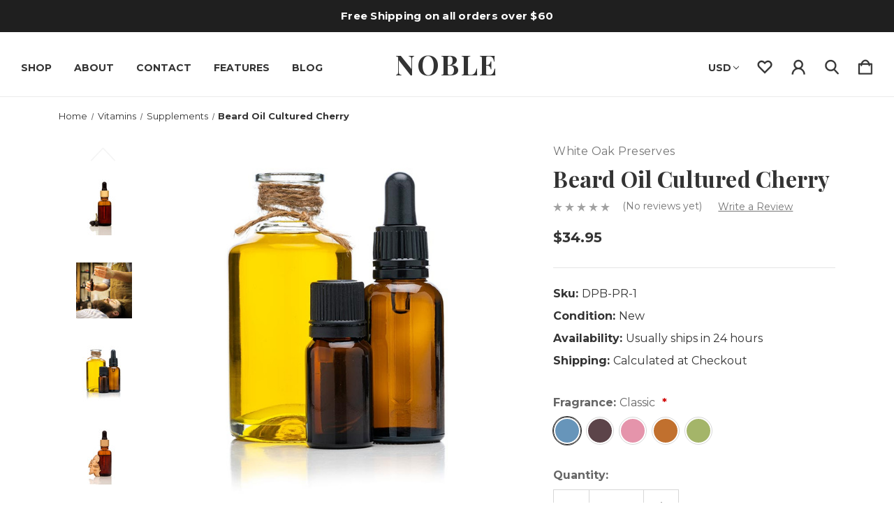

--- FILE ---
content_type: text/html; charset=UTF-8
request_url: https://noble-vintage-demo.mybigcommerce.com/beard-oil-cultured-cherry/
body_size: 17931
content:


<!DOCTYPE html>
<html class="no-js" lang="en">
    <head>
        <title>Classic Cultured Beard Oil Cherry</title>
        <link rel="dns-prefetch preconnect" href="https://cdn11.bigcommerce.com/s-1kaqho46oz" crossorigin><link rel="dns-prefetch preconnect" href="https://fonts.googleapis.com/" crossorigin><link rel="dns-prefetch preconnect" href="https://fonts.gstatic.com/" crossorigin>
        <meta property="product:price:amount" content="34.95" /><meta property="product:price:currency" content="USD" /><meta property="og:url" content="https://noble-vintage-demo.mybigcommerce.com/beard-oil-cultured-cherry/" /><meta property="og:site_name" content="Noble Vintage Demo" /><link rel='canonical' href='https://noble-vintage-demo.mybigcommerce.com/beard-oil-cultured-cherry/' /><meta name='platform' content='bigcommerce.stencil' /><meta property="og:type" content="product" />
<meta property="og:title" content="Beard Oil Cultured Cherry" />
<meta property="og:image" content="https://cdn11.bigcommerce.com/s-1kaqho46oz/products/119/images/435/Cherry-beard-oil__39083.1656438189.1280.1280__76523.1659041046.386.513.jpg?c=1" />
<meta property="og:availability" content="instock" />
<meta property="pinterest:richpins" content="enabled" />
        <meta property="og:id" content="119">
        
         

        <link href="https://cdn11.bigcommerce.com/s-1kaqho46oz/product_images/Noble-Vintage-Favicon.png" rel="shortcut icon">
        <meta name="viewport" content="width=device-width, initial-scale=1">

        <script>
            document.documentElement.className = document.documentElement.className.replace('no-js', 'js');
        </script>

        <script>
    function browserSupportsAllFeatures() {
        return window.Promise
            && window.fetch
            && window.URL
            && window.URLSearchParams
            && window.WeakMap
            // object-fit support
            && ('objectFit' in document.documentElement.style);
    }

    function loadScript(src) {
        var js = document.createElement('script');
        js.src = src;
        js.onerror = function () {
            console.error('Failed to load polyfill script ' + src);
        };
        document.head.appendChild(js);
    }

    if (!browserSupportsAllFeatures()) {
        loadScript('https://cdn11.bigcommerce.com/s-1kaqho46oz/stencil/96e26880-fc0e-013c-0f07-76ff1f80a504/e/0ee04730-5ce1-013b-4c11-060d7b1c02d2/dist/theme-bundle.polyfills.js');
    }
</script>
        <script>window.consentManagerTranslations = `{"locale":"en","locales":{"consent_manager.data_collection_warning":"en","consent_manager.accept_all_cookies":"en","consent_manager.gdpr_settings":"en","consent_manager.data_collection_preferences":"en","consent_manager.manage_data_collection_preferences":"en","consent_manager.use_data_by_cookies":"en","consent_manager.data_categories_table":"en","consent_manager.allow":"en","consent_manager.accept":"en","consent_manager.deny":"en","consent_manager.dismiss":"en","consent_manager.reject_all":"en","consent_manager.category":"en","consent_manager.purpose":"en","consent_manager.functional_category":"en","consent_manager.functional_purpose":"en","consent_manager.analytics_category":"en","consent_manager.analytics_purpose":"en","consent_manager.targeting_category":"en","consent_manager.advertising_category":"en","consent_manager.advertising_purpose":"en","consent_manager.essential_category":"en","consent_manager.esential_purpose":"en","consent_manager.yes":"en","consent_manager.no":"en","consent_manager.not_available":"en","consent_manager.cancel":"en","consent_manager.save":"en","consent_manager.back_to_preferences":"en","consent_manager.close_without_changes":"en","consent_manager.unsaved_changes":"en","consent_manager.by_using":"en","consent_manager.agree_on_data_collection":"en","consent_manager.change_preferences":"en","consent_manager.cancel_dialog_title":"en","consent_manager.privacy_policy":"en","consent_manager.allow_category_tracking":"en","consent_manager.disallow_category_tracking":"en"},"translations":{"consent_manager.data_collection_warning":"We use cookies (and other similar technologies) to collect data to improve your shopping experience.","consent_manager.accept_all_cookies":"Accept All Cookies","consent_manager.gdpr_settings":"Settings","consent_manager.data_collection_preferences":"Website Data Collection Preferences","consent_manager.manage_data_collection_preferences":"Manage Website Data Collection Preferences","consent_manager.use_data_by_cookies":" uses data collected by cookies and JavaScript libraries to improve your shopping experience.","consent_manager.data_categories_table":"The table below outlines how we use this data by category. To opt out of a category of data collection, select 'No' and save your preferences.","consent_manager.allow":"Allow","consent_manager.accept":"Accept","consent_manager.deny":"Deny","consent_manager.dismiss":"Dismiss","consent_manager.reject_all":"Reject all","consent_manager.category":"Category","consent_manager.purpose":"Purpose","consent_manager.functional_category":"Functional","consent_manager.functional_purpose":"Enables enhanced functionality, such as videos and live chat. If you do not allow these, then some or all of these functions may not work properly.","consent_manager.analytics_category":"Analytics","consent_manager.analytics_purpose":"Provide statistical information on site usage, e.g., web analytics so we can improve this website over time.","consent_manager.targeting_category":"Targeting","consent_manager.advertising_category":"Advertising","consent_manager.advertising_purpose":"Used to create profiles or personalize content to enhance your shopping experience.","consent_manager.essential_category":"Essential","consent_manager.esential_purpose":"Essential for the site and any requested services to work, but do not perform any additional or secondary function.","consent_manager.yes":"Yes","consent_manager.no":"No","consent_manager.not_available":"N/A","consent_manager.cancel":"Cancel","consent_manager.save":"Save","consent_manager.back_to_preferences":"Back to Preferences","consent_manager.close_without_changes":"You have unsaved changes to your data collection preferences. Are you sure you want to close without saving?","consent_manager.unsaved_changes":"You have unsaved changes","consent_manager.by_using":"By using our website, you're agreeing to our","consent_manager.agree_on_data_collection":"By using our website, you're agreeing to the collection of data as described in our ","consent_manager.change_preferences":"You can change your preferences at any time","consent_manager.cancel_dialog_title":"Are you sure you want to cancel?","consent_manager.privacy_policy":"Privacy Policy","consent_manager.allow_category_tracking":"Allow [CATEGORY_NAME] tracking","consent_manager.disallow_category_tracking":"Disallow [CATEGORY_NAME] tracking"}}`;</script>

        <script>
            window.lazySizesConfig = window.lazySizesConfig || {};
            window.lazySizesConfig.loadMode = 1;
        </script>
        <script async src="https://cdn11.bigcommerce.com/s-1kaqho46oz/stencil/96e26880-fc0e-013c-0f07-76ff1f80a504/e/0ee04730-5ce1-013b-4c11-060d7b1c02d2/dist/theme-bundle.head_async.js"></script>
        
        <link href="https://fonts.googleapis.com/css?family=Playfair+Display:700%7CMontserrat:700,400&display=block" rel="stylesheet">
        
        <link rel="preload" href="https://cdn11.bigcommerce.com/s-1kaqho46oz/stencil/96e26880-fc0e-013c-0f07-76ff1f80a504/e/0ee04730-5ce1-013b-4c11-060d7b1c02d2/dist/theme-bundle.font.js" as="script">
        <script async src="https://cdn11.bigcommerce.com/s-1kaqho46oz/stencil/96e26880-fc0e-013c-0f07-76ff1f80a504/e/0ee04730-5ce1-013b-4c11-060d7b1c02d2/dist/theme-bundle.font.js"></script>
        <script src="https://cdn11.bigcommerce.com/s-1kaqho46oz/stencil/96e26880-fc0e-013c-0f07-76ff1f80a504/e/0ee04730-5ce1-013b-4c11-060d7b1c02d2/js/theme/custom/universal-parallax.min.js"></script>

        <link rel="stylesheet" href="https://cdnjs.cloudflare.com/ajax/libs/animate.css/4.1.1/animate.min.css" />

        <link data-stencil-stylesheet href="https://cdn11.bigcommerce.com/s-1kaqho46oz/stencil/96e26880-fc0e-013c-0f07-76ff1f80a504/e/0ee04730-5ce1-013b-4c11-060d7b1c02d2/css/theme-f5657270-fc22-013c-71b3-1ad1d2c95751.css" rel="stylesheet">

        
<script src="https://www.google.com/recaptcha/api.js" async defer></script>
<script type="text/javascript">
var BCData = {"product_attributes":{"sku":"DPB-PR-1","upc":null,"mpn":null,"gtin":null,"weight":null,"base":false,"image":{"data":"https:\/\/cdn11.bigcommerce.com\/s-1kaqho46oz\/images\/stencil\/{:size}\/attribute_rule_images\/31_source_1659041048.jpg","alt":"Beard Oil Cultured Cherry"},"out_of_stock_behavior":"label_option","out_of_stock_message":"Out of stock","available_modifier_values":[],"in_stock_attributes":[152,153,154,155,156],"stock":40,"instock":true,"stock_message":null,"purchasable":true,"purchasing_message":null,"call_for_price_message":null,"price":{"without_tax":{"formatted":"$34.95","value":34.95,"currency":"USD"},"tax_label":"Tax"}}};
</script>

<script nonce="">
(function () {
    var xmlHttp = new XMLHttpRequest();

    xmlHttp.open('POST', 'https://bes.gcp.data.bigcommerce.com/nobot');
    xmlHttp.setRequestHeader('Content-Type', 'application/json');
    xmlHttp.send('{"store_id":"1002484840","timezone_offset":"-5.0","timestamp":"2026-01-21T03:01:17.87737600Z","visit_id":"9636215e-7aff-45f3-85b0-3ce51d0677d1","channel_id":1}');
})();
</script>


        <link rel="preload" href="https://cdn11.bigcommerce.com/s-1kaqho46oz/stencil/96e26880-fc0e-013c-0f07-76ff1f80a504/e/0ee04730-5ce1-013b-4c11-060d7b1c02d2/dist/theme-bundle.main.js" as="script">
    </head>
    <body class="product--template  body--with-transparent_header body--with-sticky_header vintage hide-outline">
        <svg data-src="https://cdn11.bigcommerce.com/s-1kaqho46oz/stencil/96e26880-fc0e-013c-0f07-76ff1f80a504/e/0ee04730-5ce1-013b-4c11-060d7b1c02d2/img/icon-sprite.svg" class="icons-svg-sprite"></svg>

        <a href="#main-content" class="skip-to-main-link">Skip to main content</a>

<!-- Main Header Start -->
<header class="header  sticky-header transparent-header header-center " role="banner">
    <!-- Global Top Banner Start -->
        <div class="global-banner top">
            <p class="global-banner-text animate__animated animate__fadeIn">Free Shipping on all orders over $60</p>
        </div>
    <!-- Global Top Banner End -->

    <!-- Marketing Top Banner Start -->
    <!-- Marketing Top Banner End -->

    <div class="header-wrapper animate__animated animate__fadeIn">
        <div class="header-wrapper-inner">
            <div class="mobileMenu-toggle-open">
                <span class="mobileMenu-toggle-open-inner">
                    <svg><use xlink:href="#icon-menu" /></svg>
                </span>
            </div>
            <div class="header-left">
                    <div class="navPages-container" id="menu" data-menu>
                        <nav class="navPages">
    <div class="mobileMenu-toggle-close">
        <span class="mobileMenu-toggle-close-inner">
            <svg><use xlink:href="#icon-close" /></svg>
        </span>
    </div>
    <ul class="navPages-list navPages-list-mobile">
            <li class="navPages-item navPages-item--shop">
                <a class="navPages-action" href="javascript:void(0)">
                    Shop
                </a>
                
                <span class="menu-icon">
                    <svg class="add-icon"><use xlink:href="#icon-add" /></svg>
                    <svg class="remove-icon"><use xlink:href="#icon-remove" /></svg>
                </span>
                
                    <div class="navPage-subMenu" aria-hidden="true" tabindex="-1">
    <div class="navPage-subMenu-inner ">
        <ul class="navPage-subMenu-list">
                <li class="navPage-subMenu-item">
                        <a class="navPages-action has-subMenu" href="https://noble-vintage-demo.mybigcommerce.com/beard/">
                            Beard
                        </a>
                        <span class="menu-icon">
                            <svg class="add-icon"><use xlink:href="#icon-add" /></svg>
                            <svg class="remove-icon"><use xlink:href="#icon-remove" /></svg>
                        </span>
                        <ul class="navPage-childList">
                            <li class="navPage-childList-item">
                                <a class="navPage-childList-action navPages-action" href="https://noble-vintage-demo.mybigcommerce.com/beard/beard-kits/" aria-label="Beard Kits">Beard Kits</a>
                            </li>
                            <li class="navPage-childList-item">
                                <a class="navPage-childList-action navPages-action" href="https://noble-vintage-demo.mybigcommerce.com/beard/beard-oil/" aria-label="Beard Oil">Beard Oil</a>
                            </li>
                            <li class="navPage-childList-item">
                                <a class="navPage-childList-action navPages-action" href="https://noble-vintage-demo.mybigcommerce.com/beard/beard-butter/" aria-label="Beard Butter">Beard Butter</a>
                            </li>
                            <li class="navPage-childList-item">
                                <a class="navPage-childList-action navPages-action" href="https://noble-vintage-demo.mybigcommerce.com/beard/beard-wash/" aria-label="Beard Wash">Beard Wash</a>
                            </li>
                            <li class="navPage-childList-item viewAllLink">
                                <a class="navPage-childList-action navPages-action" href="https://noble-vintage-demo.mybigcommerce.com/beard/">View All</a>
                            </li>
                        </ul>
                </li>
                <li class="navPage-subMenu-item">
                        <a class="navPages-action has-subMenu" href="https://noble-vintage-demo.mybigcommerce.com/body-and-hair/">
                            Body &amp; Hair
                        </a>
                        <span class="menu-icon">
                            <svg class="add-icon"><use xlink:href="#icon-add" /></svg>
                            <svg class="remove-icon"><use xlink:href="#icon-remove" /></svg>
                        </span>
                        <ul class="navPage-childList">
                            <li class="navPage-childList-item">
                                <a class="navPage-childList-action navPages-action" href="https://noble-vintage-demo.mybigcommerce.com/bath/bar-soap/" aria-label="Bar Soap">Bar Soap</a>
                            </li>
                            <li class="navPage-childList-item">
                                <a class="navPage-childList-action navPages-action" href="https://noble-vintage-demo.mybigcommerce.com/bath/deodorant/" aria-label="Deodorant">Deodorant</a>
                            </li>
                            <li class="navPage-childList-item">
                                <a class="navPage-childList-action navPages-action" href="https://noble-vintage-demo.mybigcommerce.com/bath/shampoo/" aria-label="Shampoo">Shampoo</a>
                            </li>
                            <li class="navPage-childList-item">
                                <a class="navPage-childList-action navPages-action" href="https://noble-vintage-demo.mybigcommerce.com" aria-label="Conditioner">Conditioner</a>
                            </li>
                            <li class="navPage-childList-item viewAllLink">
                                <a class="navPage-childList-action navPages-action" href="https://noble-vintage-demo.mybigcommerce.com/body-and-hair/">View All</a>
                            </li>
                        </ul>
                </li>
                <li class="navPage-subMenu-item">
                        <a class="navPages-action has-subMenu" href="https://noble-vintage-demo.mybigcommerce.com/fashion/">
                            Fashion
                        </a>
                        <span class="menu-icon">
                            <svg class="add-icon"><use xlink:href="#icon-add" /></svg>
                            <svg class="remove-icon"><use xlink:href="#icon-remove" /></svg>
                        </span>
                        <ul class="navPage-childList">
                            <li class="navPage-childList-item">
                                <a class="navPage-childList-action navPages-action" href="https://noble-vintage-demo.mybigcommerce.com/clothing/t-shirts/" aria-label="T-Shirts">T-Shirts</a>
                            </li>
                            <li class="navPage-childList-item">
                                <a class="navPage-childList-action navPages-action" href="https://noble-vintage-demo.mybigcommerce.com/clothing/hats/" aria-label="Hats">Hats</a>
                            </li>
                            <li class="navPage-childList-item">
                                <a class="navPage-childList-action navPages-action" href="https://noble-vintage-demo.mybigcommerce.com/clothing/sunglasses/" aria-label="Sunglasses">Sunglasses</a>
                            </li>
                            <li class="navPage-childList-item">
                                <a class="navPage-childList-action navPages-action" href="https://noble-vintage-demo.mybigcommerce.com/clothing/shoes/" aria-label="Shoes">Shoes</a>
                            </li>
                            <li class="navPage-childList-item viewAllLink">
                                <a class="navPage-childList-action navPages-action" href="https://noble-vintage-demo.mybigcommerce.com/fashion/">View All</a>
                            </li>
                        </ul>
                </li>
                <li class="navPage-subMenu-item">
                        <a class="navPages-action has-subMenu" href="https://noble-vintage-demo.mybigcommerce.com/barbor-shop/">
                            Barbor Shop
                        </a>
                        <span class="menu-icon">
                            <svg class="add-icon"><use xlink:href="#icon-add" /></svg>
                            <svg class="remove-icon"><use xlink:href="#icon-remove" /></svg>
                        </span>
                        <ul class="navPage-childList">
                            <li class="navPage-childList-item">
                                <a class="navPage-childList-action navPages-action" href="https://noble-vintage-demo.mybigcommerce.com/barbor-shop/clippers/" aria-label="Clippers">Clippers</a>
                            </li>
                            <li class="navPage-childList-item">
                                <a class="navPage-childList-action navPages-action" href="https://noble-vintage-demo.mybigcommerce.com/barbor-shop/electric-razors/" aria-label="Electric Razors">Electric Razors</a>
                            </li>
                            <li class="navPage-childList-item">
                                <a class="navPage-childList-action navPages-action" href="https://noble-vintage-demo.mybigcommerce.com/barbor-shop/scissors/" aria-label="Scissors">Scissors</a>
                            </li>
                            <li class="navPage-childList-item">
                                <a class="navPage-childList-action navPages-action" href="https://noble-vintage-demo.mybigcommerce.com/barbor-shop/strait-razors/" aria-label="Strait Razors">Strait Razors</a>
                            </li>
                            <li class="navPage-childList-item viewAllLink">
                                <a class="navPage-childList-action navPages-action" href="https://noble-vintage-demo.mybigcommerce.com/barbor-shop/">View All</a>
                            </li>
                        </ul>
                </li>
                <li class="navPage-subMenu-item">
                        <a class="navPages-action has-subMenu" href="https://noble-vintage-demo.mybigcommerce.com/gift-sets/">
                            Gift Sets
                        </a>
                        <span class="menu-icon">
                            <svg class="add-icon"><use xlink:href="#icon-add" /></svg>
                            <svg class="remove-icon"><use xlink:href="#icon-remove" /></svg>
                        </span>
                        <ul class="navPage-childList">
                            <li class="navPage-childList-item">
                                <a class="navPage-childList-action navPages-action" href="https://noble-vintage-demo.mybigcommerce.com/gift-sets/beard-gifts/" aria-label="Beard Gifts">Beard Gifts</a>
                            </li>
                            <li class="navPage-childList-item">
                                <a class="navPage-childList-action navPages-action" href="https://noble-vintage-demo.mybigcommerce.com/gift-sets/shaving-gifts/" aria-label="Shaving Gifts">Shaving Gifts</a>
                            </li>
                            <li class="navPage-childList-item">
                                <a class="navPage-childList-action navPages-action" href="https://noble-vintage-demo.mybigcommerce.com/gift-sets/cologne-gifts/" aria-label="Cologne Gifts">Cologne Gifts</a>
                            </li>
                            <li class="navPage-childList-item">
                                <a class="navPage-childList-action navPages-action" href="https://noble-vintage-demo.mybigcommerce.com/gift-sets/cigar-gifts/" aria-label="Cigar Gifts">Cigar Gifts</a>
                            </li>
                            <li class="navPage-childList-item viewAllLink">
                                <a class="navPage-childList-action navPages-action" href="https://noble-vintage-demo.mybigcommerce.com/gift-sets/">View All</a>
                            </li>
                        </ul>
                </li>
                <li class="navPage-subMenu-item">
                        <a class="navPages-action has-subMenu" href="https://noble-vintage-demo.mybigcommerce.com/accessories/">
                            Accessories
                        </a>
                        <span class="menu-icon">
                            <svg class="add-icon"><use xlink:href="#icon-add" /></svg>
                            <svg class="remove-icon"><use xlink:href="#icon-remove" /></svg>
                        </span>
                        <ul class="navPage-childList">
                            <li class="navPage-childList-item">
                                <a class="navPage-childList-action navPages-action" href="https://noble-vintage-demo.mybigcommerce.com/accessories/belts/" aria-label="Belts">Belts</a>
                            </li>
                            <li class="navPage-childList-item">
                                <a class="navPage-childList-action navPages-action" href="https://noble-vintage-demo.mybigcommerce.com/accessories/bracelets/" aria-label="Bracelets">Bracelets</a>
                            </li>
                            <li class="navPage-childList-item">
                                <a class="navPage-childList-action navPages-action" href="https://noble-vintage-demo.mybigcommerce.com/accessories/rings/" aria-label="Rings">Rings</a>
                            </li>
                            <li class="navPage-childList-item">
                                <a class="navPage-childList-action navPages-action" href="https://noble-vintage-demo.mybigcommerce.com/accessories/watches/" aria-label="Watches">Watches</a>
                            </li>
                            <li class="navPage-childList-item viewAllLink">
                                <a class="navPage-childList-action navPages-action" href="https://noble-vintage-demo.mybigcommerce.com/accessories/">View All</a>
                            </li>
                        </ul>
                </li>
                <li class="navPage-subMenu-item">
                        <a class="navPages-action has-subMenu" href="https://noble-vintage-demo.mybigcommerce.com/vitamins/">
                            Vitamins
                        </a>
                        <span class="menu-icon">
                            <svg class="add-icon"><use xlink:href="#icon-add" /></svg>
                            <svg class="remove-icon"><use xlink:href="#icon-remove" /></svg>
                        </span>
                        <ul class="navPage-childList">
                            <li class="navPage-childList-item">
                                <a class="navPage-childList-action navPages-action" href="https://noble-vintage-demo.mybigcommerce.com/vitamins/beard-growth-vitamins/" aria-label="Beard Growth Vitamins">Beard Growth Vitamins</a>
                            </li>
                            <li class="navPage-childList-item">
                                <a class="navPage-childList-action navPages-action" href="https://noble-vintage-demo.mybigcommerce.com/vitamins/multi-vitamins/" aria-label="Multi-vitamins">Multi-vitamins</a>
                            </li>
                            <li class="navPage-childList-item">
                                <a class="navPage-childList-action navPages-action" href="https://noble-vintage-demo.mybigcommerce.com/vitamins/skin-care-vitamins/" aria-label="Skin Care Vitamins">Skin Care Vitamins</a>
                            </li>
                            <li class="navPage-childList-item">
                                <a class="navPage-childList-action navPages-action" href="https://noble-vintage-demo.mybigcommerce.com/vitamins/supplements/" aria-label="Supplements">Supplements</a>
                            </li>
                            <li class="navPage-childList-item viewAllLink">
                                <a class="navPage-childList-action navPages-action" href="https://noble-vintage-demo.mybigcommerce.com/vitamins/">View All</a>
                            </li>
                        </ul>
                </li>
                <li class="navPage-subMenu-item">
                        <a class="navPages-action has-subMenu" href="https://noble-vintage-demo.mybigcommerce.com/utility/">
                            Utility
                        </a>
                        <span class="menu-icon">
                            <svg class="add-icon"><use xlink:href="#icon-add" /></svg>
                            <svg class="remove-icon"><use xlink:href="#icon-remove" /></svg>
                        </span>
                        <ul class="navPage-childList">
                            <li class="navPage-childList-item">
                                <a class="navPage-childList-action navPages-action" href="https://noble-vintage-demo.mybigcommerce.com/garden/" aria-label="Garden">Garden</a>
                            </li>
                            <li class="navPage-childList-item">
                                <a class="navPage-childList-action navPages-action" href="https://noble-vintage-demo.mybigcommerce.com/kitchen/" aria-label="Kitchen">Kitchen</a>
                            </li>
                            <li class="navPage-childList-item">
                                <a class="navPage-childList-action navPages-action" href="https://noble-vintage-demo.mybigcommerce.com/publications/" aria-label="Publications">Publications</a>
                            </li>
                            <li class="navPage-childList-item viewAllLink">
                                <a class="navPage-childList-action navPages-action" href="https://noble-vintage-demo.mybigcommerce.com/utility/">View All</a>
                            </li>
                        </ul>
                </li>
        </ul>
        <div class="navPage-subMenu-image">
            <div class="navPage-subMenu-image-content">
                <a href="https://noble-vintage-demo.mybigcommerce.com/gunbarrel-shave-kit/">
                    <img src="/product_images/uploaded_images/gunbarrel-shave-kit.jpg">
                </a>
                    <span class="navPage-subMenu-image-label">Back in stock</span>
                    <a href="https://noble-vintage-demo.mybigcommerce.com/gunbarrel-shave-kit/" class="navPage-subMenu-image-sublabel">Shop Gunbarrel</a>
            </div>
        </div>
    </div>
</div>
            </li>
                <li class="navPages-item nav-pages-Items navPages-item--content-first">
                        <a class="navPages-action" href="https://noble-vintage-demo.mybigcommerce.com/about-us/">About</a>
                </li>
                <li class="navPages-item nav-pages-Items">
                        <a class="navPages-action" href="https://noble-vintage-demo.mybigcommerce.com/contact/">Contact</a>
                </li>
                <li class="navPages-item nav-pages-Items">
                        <a class="navPages-action has-SubPages" href="https://noble-vintage-demo.mybigcommerce.com/features/">
    	Features
    </a> 
    <span class="menu-icon">
        <svg class="add-icon"><use xlink:href="#icon-add" /></svg>
        <svg class="remove-icon"><use xlink:href="#icon-remove" /></svg>
    </span>
    <div class="navPage-subMenu altermenu">
		<ul class="navPage-list">
				<li class="navPage-item">
						<a class="navPages-action" href="https://noble-bold-demo.mybigcommerce.com/theme-features/">Theme Features</a>

				</li> 
				<li class="navPage-item">
						<a class="navPages-action" href="https://noble-vintage-demo.mybigcommerce.com/documentation/">Documentation</a>

				</li> 
				<li class="navPage-item">
						<a class="navPages-action" href="https://noble-vintage-demo.mybigcommerce.com/theme-support/">Theme Support</a>

				</li> 
				<li class="navPage-item">
						<a class="navPages-action" href="https://noble-vintage-demo.mybigcommerce.com/shipping-returns/">Shipping &amp; Returns</a>

				</li> 
		</ul>
	</div>
                </li>
                <li class="navPages-item nav-pages-Items">
                        <a class="navPages-action" href="https://noble-vintage-demo.mybigcommerce.com/blog/">Blog</a>
                </li>
    </ul>
    
    <ul class="navPages-list navPages-list--user">
            <li class="navPages-item">
                <a class="navPages-action has-subMenu"
                   href="#"
                   data-collapsible="navPages-currency"
                   aria-controls="navPages-currency"
                   aria-expanded="false"
                   aria-label="USD"
                >
                    USD
                </a>
                <span class="menu-icon">
                    <svg class="add-icon"><use xlink:href="#icon-add" /></svg>
                    <svg class="remove-icon"><use xlink:href="#icon-remove" /></svg>
                </span>
                <div class="navPage-subMenu" id="navPages-currency" aria-hidden="true" tabindex="-1">
                    <ul class="navPage-subMenu-list">
                        <li class="navPage-subMenu-item">
                            <a class="navPage-subMenu-action navPages-action"
                               href="https://noble-vintage-demo.mybigcommerce.com/beard-oil-cultured-cherry/?setCurrencyId=1"
                               aria-label="US Dollar"
                               data-currency-code="USD"
                               data-cart-currency-switch-url="https://noble-vintage-demo.mybigcommerce.com/cart/change-currency"
                               data-warning="Promotions and gift certificates that don&#x27;t apply to the new currency will be removed from your cart. Are you sure you want to continue?"
                            >
                                    <strong>US Dollar</strong>
                            </a>
                        </li>
                        <li class="navPage-subMenu-item">
                            <a class="navPage-subMenu-action navPages-action"
                               href="https://noble-vintage-demo.mybigcommerce.com/beard-oil-cultured-cherry/?setCurrencyId=2"
                               aria-label="Australian Dollar"
                               data-currency-code="AUD"
                               data-cart-currency-switch-url="https://noble-vintage-demo.mybigcommerce.com/cart/change-currency"
                               data-warning="Promotions and gift certificates that don&#x27;t apply to the new currency will be removed from your cart. Are you sure you want to continue?"
                            >
                                    Australian Dollar
                            </a>
                        </li>
                        <li class="navPage-subMenu-item">
                            <a class="navPage-subMenu-action navPages-action"
                               href="https://noble-vintage-demo.mybigcommerce.com/beard-oil-cultured-cherry/?setCurrencyId=3"
                               aria-label="Japanese Yen"
                               data-currency-code="JPY"
                               data-cart-currency-switch-url="https://noble-vintage-demo.mybigcommerce.com/cart/change-currency"
                               data-warning="Promotions and gift certificates that don&#x27;t apply to the new currency will be removed from your cart. Are you sure you want to continue?"
                            >
                                    Japanese Yen
                            </a>
                        </li>
                        <li class="navPage-subMenu-item">
                            <a class="navPage-subMenu-action navPages-action"
                               href="https://noble-vintage-demo.mybigcommerce.com/beard-oil-cultured-cherry/?setCurrencyId=4"
                               aria-label="Euro"
                               data-currency-code="EUR"
                               data-cart-currency-switch-url="https://noble-vintage-demo.mybigcommerce.com/cart/change-currency"
                               data-warning="Promotions and gift certificates that don&#x27;t apply to the new currency will be removed from your cart. Are you sure you want to continue?"
                            >
                                    Euro
                            </a>
                        </li>
                        <li class="navPage-subMenu-item">
                            <a class="navPage-subMenu-action navPages-action"
                               href="https://noble-vintage-demo.mybigcommerce.com/beard-oil-cultured-cherry/?setCurrencyId=5"
                               aria-label="Canadian Dollar"
                               data-currency-code="CAD"
                               data-cart-currency-switch-url="https://noble-vintage-demo.mybigcommerce.com/cart/change-currency"
                               data-warning="Promotions and gift certificates that don&#x27;t apply to the new currency will be removed from your cart. Are you sure you want to continue?"
                            >
                                    Canadian Dollar
                            </a>
                        </li>
                    </ul>
                </div>
            </li>
            <li class="navPages-item navPages--wishlist">
                <a class="navPages-action"
                   href="/wishlist.php"
                   aria-label="wishlist"
                >
                    Wishlists
                </a>
            </li>
            <li class="navPages-item">
                <a class="navPages-action"
                   href="/login.php"
                   aria-label="Sign in"
                >
                    Sign in
                </a>
                    <span class="or-label">or</span>
                    <a class="navPages-action"
                       href="/login.php?action&#x3D;create_account"
                       aria-label="Register"
                    >
                        Register
                    </a>
            </li>
    </ul>

    <div class="mobile-social-icons">
            <ul class="socialLinks socialLinks--alt">
            <li class="socialLinks-item">
                <a class="icon icon--instagram" href="https://www.instagram.com/" target="_blank" rel="noopener" aria-label="icon of instagram">
                    <svg><use xlink:href="#icon-instagram" /></svg>
                </a>
            </li>
            <li class="socialLinks-item">
                <a class="icon icon--facebook" href="https://www.facebook.com/" target="_blank" rel="noopener" aria-label="icon of facebook">
                    <svg><use xlink:href="#icon-facebook" /></svg>
                </a>
            </li>
            <li class="socialLinks-item">
                <a class="icon icon--youtube" href="https://www.youtube.com/" target="_blank" rel="noopener" aria-label="icon of youtube">
                    <svg><use xlink:href="#icon-youtube" /></svg>
                </a>
            </li>
            <li class="socialLinks-item">
                <a class="icon icon--twitter" href="https://twitter.com/" target="_blank" rel="noopener" aria-label="icon of twitter">
                    <svg><use xlink:href="#icon-twitter" /></svg>
                </a>
            </li>
            <li class="socialLinks-item">
                <a class="icon icon--pinterest" href="https://www.pinterest.com/" target="_blank" rel="noopener" aria-label="icon of pinterest">
                    <svg><use xlink:href="#icon-pinterest" /></svg>
                </a>
            </li>
            <li class="socialLinks-item">
                <a class="icon icon--linkedin" href="https://www.linkedin.com/" target="_blank" rel="noopener" aria-label="icon of linkedin">
                    <svg><use xlink:href="#icon-linkedin" /></svg>
                </a>
            </li>
    </ul>
    </div>
 
</nav>
                    </div>
            </div>
            
            <div class="header-middle">
                    <div class="header-logo">
                        <a href="https://noble-vintage-demo.mybigcommerce.com/" class="header-logo__link  " data-header-logo-link>
    <span class="header-logo-text">Noble</span>
    </a>
                    </div>
            </div>
            
            <div class="header-right">
                <nav class="navUser">
        <ul class="navUser-section">
    <li class="navUser-item navUser--currencySelector">
        <a class="navUser-action navUser-action--currencySelector has-dropdown"
           href="#"
           data-dropdown="currencySelection"
           aria-controls="currencySelection"
           aria-expanded="false"
        >
            USD
            <i class="icon" aria-hidden="true">
                <svg>
                    <use xlink:href="#icon-chevron-down" />
                </svg>
            </i>
        </a>
        <ul class="dropdown-menu" id="currencySelection" data-dropdown-content aria-hidden="true" tabindex="-1">
            <li class="dropdown-menu-item">
                <a href="https://noble-vintage-demo.mybigcommerce.com/beard-oil-cultured-cherry/?setCurrencyId=1"
                   data-currency-code="USD"
                   data-cart-currency-switch-url="https://noble-vintage-demo.mybigcommerce.com/cart/change-currency"
                   data-warning="Promotions and gift certificates that don&#x27;t apply to the new currency will be removed from your cart. Are you sure you want to continue?"
                >
                    <strong>US Dollar</strong>
                </a>
            </li>
            <li class="dropdown-menu-item">
                <a href="https://noble-vintage-demo.mybigcommerce.com/beard-oil-cultured-cherry/?setCurrencyId=2"
                   data-currency-code="AUD"
                   data-cart-currency-switch-url="https://noble-vintage-demo.mybigcommerce.com/cart/change-currency"
                   data-warning="Promotions and gift certificates that don&#x27;t apply to the new currency will be removed from your cart. Are you sure you want to continue?"
                >
                    Australian Dollar
                </a>
            </li>
            <li class="dropdown-menu-item">
                <a href="https://noble-vintage-demo.mybigcommerce.com/beard-oil-cultured-cherry/?setCurrencyId=3"
                   data-currency-code="JPY"
                   data-cart-currency-switch-url="https://noble-vintage-demo.mybigcommerce.com/cart/change-currency"
                   data-warning="Promotions and gift certificates that don&#x27;t apply to the new currency will be removed from your cart. Are you sure you want to continue?"
                >
                    Japanese Yen
                </a>
            </li>
            <li class="dropdown-menu-item">
                <a href="https://noble-vintage-demo.mybigcommerce.com/beard-oil-cultured-cherry/?setCurrencyId=4"
                   data-currency-code="EUR"
                   data-cart-currency-switch-url="https://noble-vintage-demo.mybigcommerce.com/cart/change-currency"
                   data-warning="Promotions and gift certificates that don&#x27;t apply to the new currency will be removed from your cart. Are you sure you want to continue?"
                >
                    Euro
                </a>
            </li>
            <li class="dropdown-menu-item">
                <a href="https://noble-vintage-demo.mybigcommerce.com/beard-oil-cultured-cherry/?setCurrencyId=5"
                   data-currency-code="CAD"
                   data-cart-currency-switch-url="https://noble-vintage-demo.mybigcommerce.com/cart/change-currency"
                   data-warning="Promotions and gift certificates that don&#x27;t apply to the new currency will be removed from your cart. Are you sure you want to continue?"
                >
                    Canadian Dollar
                </a>
            </li>
        </ul>
    </li>
</ul>

    <ul class="navUser-section navUser-section--alt">
        
        <li class="navUser-item navUser--compare">
            <a class="navUser-action navUser-item--compare"
               href="/compare"
               data-compare-nav
               aria-label="Compare Selected"
            >
                <span class="navUser-custom-icon">
                    <svg><use xlink:href="#icon-compare"></use></svg>
                </span>
                <span class="countPill countPill--positive countPill--alt">0</span>
            </a>
        </li>
            <li class="navUser-item navUser--wishlist">
                <a class="navUser-action"
                   href="/wishlist.php"
                   aria-label="wishlist"
                >
                    <span class="navUser-custom-icon">
                        <svg><use xlink:href="#icon-heart"></use></svg>
                    </span>
                </a>
            </li>
        <li class="navUser-item navUser-item--account">
            <a class="navUser-action"
               href="/login.php"
               aria-label="Sign in"
            >
                <span class="navUser-custom-icon">
                    <svg><use xlink:href="#icon-account"></use></svg>
                </span>
            </a>
        </li>
        <li class="navUser-item navUser--search">
            <button class="navUser-action navUser-action--quickSearch"
               type="button"
               id="quick-search-expand"
               data-search="quickSearch"
               aria-controls="quickSearch"
               aria-label="Search"
            >
                <span class="navUser-custom-icon">
                    <svg><use xlink:href="#icon-search"></use></svg>
                </span>
            </button>
        </li>
        <li class="navUser-item navUser-item--cart">
            <a class="navUser-action"
               data-cart-preview
               data-dropdown="cart-preview-dropdown"
               data-options="align:right"
               href="/cart.php"
               aria-label="Cart with 0 items"
            >
                <span class="navUser-item-cartLabel navUser-custom-icon">
                    <svg><use xlink:href="#icon-cart"></use></svg>
                </span>
                <span class="countPill cart-quantity"></span>
            </a>

            <div class="dropdown-menu" id="cart-preview-dropdown" data-dropdown-content aria-hidden="true"></div>
        </li>
    </ul>
    <div class="dropdown dropdown--quickSearch" id="quickSearch" aria-hidden="true" data-prevent-quick-search-close>
        <form class="form" onsubmit="return false" data-url="/search.php" data-quick-search-form>
    <fieldset class="form-fieldset">
        <div class="form-field">
            <label class="is-srOnly" for="nav-quick-search">Search</label>
            <span class="navUser-custom-icon">
                <svg><use xlink:href="#icon-search"></use></svg>
            </span>
            <input class="form-input"
               data-search-quick
               name="nav-quick-search"
               id="nav-quick-search"
               data-error-message="Search field cannot be empty."
               placeholder="Search..."
               autocomplete="off"
            >
        </div>
    </fieldset>
</form>
<section class="quickSearchResults" data-bind="html: results"></section>
<p role="status"
   aria-live="polite"
   class="aria-description--hidden"
   data-search-aria-message-predefined-text="product results for"
></p>
    </div>
</nav>
            </div>
        </div>
    </div>
</header>
<!-- Main Header End -->

<div data-content-region="header_bottom--global"></div>
<div data-content-region="header_bottom"></div>
        <main class="body" id="main-content" role="main" data-currency-code="USD">
     
    <div class="container">
        
    <nav aria-label="Breadcrumb">
    <ol class="breadcrumbs">
                <li class="breadcrumb ">
                    <a class="breadcrumb-label"
                       href="https://noble-vintage-demo.mybigcommerce.com/"
                       
                    >
                        <span>Home</span>
                    </a>
                </li>
                <li class="breadcrumb ">
                    <a class="breadcrumb-label"
                       href="https://noble-vintage-demo.mybigcommerce.com/vitamins/"
                       
                    >
                        <span>Vitamins</span>
                    </a>
                </li>
                <li class="breadcrumb ">
                    <a class="breadcrumb-label"
                       href="https://noble-vintage-demo.mybigcommerce.com/vitamins/supplements/"
                       
                    >
                        <span>Supplements</span>
                    </a>
                </li>
                <li class="breadcrumb is-active">
                    <a class="breadcrumb-label"
                       href="https://noble-vintage-demo.mybigcommerce.com/beard-oil-cultured-cherry/"
                       aria-current="page"
                    >
                        <span>Beard Oil Cultured Cherry</span>
                    </a>
                </li>
    </ol>
</nav>

<script type="application/ld+json">
{
    "@context": "https://schema.org",
    "@type": "BreadcrumbList",
    "itemListElement":
    [
        {
            "@type": "ListItem",
            "position": 1,
            "item": {
                "@id": "https://noble-vintage-demo.mybigcommerce.com/",
                "name": "Home"
            }
        },
        {
            "@type": "ListItem",
            "position": 2,
            "item": {
                "@id": "https://noble-vintage-demo.mybigcommerce.com/vitamins/",
                "name": "Vitamins"
            }
        },
        {
            "@type": "ListItem",
            "position": 3,
            "item": {
                "@id": "https://noble-vintage-demo.mybigcommerce.com/vitamins/supplements/",
                "name": "Supplements"
            }
        },
        {
            "@type": "ListItem",
            "position": 4,
            "item": {
                "@id": "https://noble-vintage-demo.mybigcommerce.com/beard-oil-cultured-cherry/",
                "name": "Beard Oil Cultured Cherry"
            }
        }
    ]
}
</script>


    <div>
        <div class="productView"
>


    <section class="productView-images" data-image-gallery>
        <span
    data-carousel-content-change-message
    class="aria-description--hidden"
    aria-live="polite" 
    role="status"></span>
        <figure class="productView-image"
                data-image-gallery-main
                data-zoom-image="https://cdn11.bigcommerce.com/s-1kaqho46oz/images/stencil/1280x1280/products/119/435/Cherry-beard-oil__39083.1656438189.1280.1280__76523.1659041046.jpg?c=1"
                >
            <div class="productView-img-container">
                    <a href="https://cdn11.bigcommerce.com/s-1kaqho46oz/images/stencil/1280x1280/products/119/435/Cherry-beard-oil__39083.1656438189.1280.1280__76523.1659041046.jpg?c=1"
                        target="_blank">
                <img src="https://cdn11.bigcommerce.com/s-1kaqho46oz/images/stencil/750x958/products/119/435/Cherry-beard-oil__39083.1656438189.1280.1280__76523.1659041046.jpg?c=1" alt="Black Cherry Oil" title="Black Cherry Oil" data-sizes="auto"
    srcset="https://cdn11.bigcommerce.com/s-1kaqho46oz/images/stencil/80w/products/119/435/Cherry-beard-oil__39083.1656438189.1280.1280__76523.1659041046.jpg?c=1"
data-srcset="https://cdn11.bigcommerce.com/s-1kaqho46oz/images/stencil/80w/products/119/435/Cherry-beard-oil__39083.1656438189.1280.1280__76523.1659041046.jpg?c=1 80w, https://cdn11.bigcommerce.com/s-1kaqho46oz/images/stencil/160w/products/119/435/Cherry-beard-oil__39083.1656438189.1280.1280__76523.1659041046.jpg?c=1 160w, https://cdn11.bigcommerce.com/s-1kaqho46oz/images/stencil/320w/products/119/435/Cherry-beard-oil__39083.1656438189.1280.1280__76523.1659041046.jpg?c=1 320w, https://cdn11.bigcommerce.com/s-1kaqho46oz/images/stencil/640w/products/119/435/Cherry-beard-oil__39083.1656438189.1280.1280__76523.1659041046.jpg?c=1 640w, https://cdn11.bigcommerce.com/s-1kaqho46oz/images/stencil/960w/products/119/435/Cherry-beard-oil__39083.1656438189.1280.1280__76523.1659041046.jpg?c=1 960w, https://cdn11.bigcommerce.com/s-1kaqho46oz/images/stencil/1280w/products/119/435/Cherry-beard-oil__39083.1656438189.1280.1280__76523.1659041046.jpg?c=1 1280w, https://cdn11.bigcommerce.com/s-1kaqho46oz/images/stencil/1920w/products/119/435/Cherry-beard-oil__39083.1656438189.1280.1280__76523.1659041046.jpg?c=1 1920w, https://cdn11.bigcommerce.com/s-1kaqho46oz/images/stencil/2560w/products/119/435/Cherry-beard-oil__39083.1656438189.1280.1280__76523.1659041046.jpg?c=1 2560w"

class="lazyload productView-image--default"

data-main-image />
                    </a>
            </div>

        </figure>
        <ul class="productView-thumbnails with-slider" data-slick='{
                "infinite": false,
                "mobileFirst": true,
                "dots": false,
                "accessibility": false,
                "slidesToShow": 2,
                "slidesToScroll": 1,
                "responsive": [
                    {
                        "breakpoint": 375,
                        "settings": {
                            "slidesToShow": 3
                        }
                    },
                    {
                        "breakpoint": 551,
                        "settings": {
                            "slidesToShow": 5
                        }
                    },
                    {
                        "breakpoint": 801,
                        "settings": {
                            "slidesToShow": 5,
                            "vertical": true,
                            "verticalSwiping": true
                        }
                    }
                ]
            }'>
                <li class="productView-thumbnail">
                    <a
                        class="productView-thumbnail-link"
                        href="https://cdn11.bigcommerce.com/s-1kaqho46oz/images/stencil/1280x1280/products/119/435/Cherry-beard-oil__39083.1656438189.1280.1280__76523.1659041046.jpg?c=1"
                        data-image-gallery-item
                        data-image-gallery-new-image-url="https://cdn11.bigcommerce.com/s-1kaqho46oz/images/stencil/750x958/products/119/435/Cherry-beard-oil__39083.1656438189.1280.1280__76523.1659041046.jpg?c=1"
                        data-image-gallery-new-image-srcset="https://cdn11.bigcommerce.com/s-1kaqho46oz/images/stencil/80w/products/119/435/Cherry-beard-oil__39083.1656438189.1280.1280__76523.1659041046.jpg?c=1 80w, https://cdn11.bigcommerce.com/s-1kaqho46oz/images/stencil/160w/products/119/435/Cherry-beard-oil__39083.1656438189.1280.1280__76523.1659041046.jpg?c=1 160w, https://cdn11.bigcommerce.com/s-1kaqho46oz/images/stencil/320w/products/119/435/Cherry-beard-oil__39083.1656438189.1280.1280__76523.1659041046.jpg?c=1 320w, https://cdn11.bigcommerce.com/s-1kaqho46oz/images/stencil/640w/products/119/435/Cherry-beard-oil__39083.1656438189.1280.1280__76523.1659041046.jpg?c=1 640w, https://cdn11.bigcommerce.com/s-1kaqho46oz/images/stencil/960w/products/119/435/Cherry-beard-oil__39083.1656438189.1280.1280__76523.1659041046.jpg?c=1 960w, https://cdn11.bigcommerce.com/s-1kaqho46oz/images/stencil/1280w/products/119/435/Cherry-beard-oil__39083.1656438189.1280.1280__76523.1659041046.jpg?c=1 1280w, https://cdn11.bigcommerce.com/s-1kaqho46oz/images/stencil/1920w/products/119/435/Cherry-beard-oil__39083.1656438189.1280.1280__76523.1659041046.jpg?c=1 1920w, https://cdn11.bigcommerce.com/s-1kaqho46oz/images/stencil/2560w/products/119/435/Cherry-beard-oil__39083.1656438189.1280.1280__76523.1659041046.jpg?c=1 2560w"
                        data-image-gallery-zoom-image-url="https://cdn11.bigcommerce.com/s-1kaqho46oz/images/stencil/1280x1280/products/119/435/Cherry-beard-oil__39083.1656438189.1280.1280__76523.1659041046.jpg?c=1"
                    >
                    <img src="https://cdn11.bigcommerce.com/s-1kaqho46oz/images/stencil/80x102/products/119/435/Cherry-beard-oil__39083.1656438189.1280.1280__76523.1659041046.jpg?c=1" alt="Black Cherry Oil" title="Black Cherry Oil" data-sizes="auto"
    srcset="https://cdn11.bigcommerce.com/s-1kaqho46oz/images/stencil/80w/products/119/435/Cherry-beard-oil__39083.1656438189.1280.1280__76523.1659041046.jpg?c=1"
data-srcset="https://cdn11.bigcommerce.com/s-1kaqho46oz/images/stencil/80w/products/119/435/Cherry-beard-oil__39083.1656438189.1280.1280__76523.1659041046.jpg?c=1 80w, https://cdn11.bigcommerce.com/s-1kaqho46oz/images/stencil/160w/products/119/435/Cherry-beard-oil__39083.1656438189.1280.1280__76523.1659041046.jpg?c=1 160w, https://cdn11.bigcommerce.com/s-1kaqho46oz/images/stencil/320w/products/119/435/Cherry-beard-oil__39083.1656438189.1280.1280__76523.1659041046.jpg?c=1 320w, https://cdn11.bigcommerce.com/s-1kaqho46oz/images/stencil/640w/products/119/435/Cherry-beard-oil__39083.1656438189.1280.1280__76523.1659041046.jpg?c=1 640w, https://cdn11.bigcommerce.com/s-1kaqho46oz/images/stencil/960w/products/119/435/Cherry-beard-oil__39083.1656438189.1280.1280__76523.1659041046.jpg?c=1 960w, https://cdn11.bigcommerce.com/s-1kaqho46oz/images/stencil/1280w/products/119/435/Cherry-beard-oil__39083.1656438189.1280.1280__76523.1659041046.jpg?c=1 1280w, https://cdn11.bigcommerce.com/s-1kaqho46oz/images/stencil/1920w/products/119/435/Cherry-beard-oil__39083.1656438189.1280.1280__76523.1659041046.jpg?c=1 1920w, https://cdn11.bigcommerce.com/s-1kaqho46oz/images/stencil/2560w/products/119/435/Cherry-beard-oil__39083.1656438189.1280.1280__76523.1659041046.jpg?c=1 2560w"

class="lazyload"

 />
                    </a>
                </li>
                <li class="productView-thumbnail">
                    <a
                        class="productView-thumbnail-link"
                        href="https://cdn11.bigcommerce.com/s-1kaqho46oz/images/stencil/1280x1280/products/119/440/applying-beard-oil__71565.1656438582.1280.1280__40038.1659041046.jpg?c=1"
                        data-image-gallery-item
                        data-image-gallery-new-image-url="https://cdn11.bigcommerce.com/s-1kaqho46oz/images/stencil/750x958/products/119/440/applying-beard-oil__71565.1656438582.1280.1280__40038.1659041046.jpg?c=1"
                        data-image-gallery-new-image-srcset="https://cdn11.bigcommerce.com/s-1kaqho46oz/images/stencil/80w/products/119/440/applying-beard-oil__71565.1656438582.1280.1280__40038.1659041046.jpg?c=1 80w, https://cdn11.bigcommerce.com/s-1kaqho46oz/images/stencil/160w/products/119/440/applying-beard-oil__71565.1656438582.1280.1280__40038.1659041046.jpg?c=1 160w, https://cdn11.bigcommerce.com/s-1kaqho46oz/images/stencil/320w/products/119/440/applying-beard-oil__71565.1656438582.1280.1280__40038.1659041046.jpg?c=1 320w, https://cdn11.bigcommerce.com/s-1kaqho46oz/images/stencil/640w/products/119/440/applying-beard-oil__71565.1656438582.1280.1280__40038.1659041046.jpg?c=1 640w, https://cdn11.bigcommerce.com/s-1kaqho46oz/images/stencil/960w/products/119/440/applying-beard-oil__71565.1656438582.1280.1280__40038.1659041046.jpg?c=1 960w, https://cdn11.bigcommerce.com/s-1kaqho46oz/images/stencil/1280w/products/119/440/applying-beard-oil__71565.1656438582.1280.1280__40038.1659041046.jpg?c=1 1280w, https://cdn11.bigcommerce.com/s-1kaqho46oz/images/stencil/1920w/products/119/440/applying-beard-oil__71565.1656438582.1280.1280__40038.1659041046.jpg?c=1 1920w, https://cdn11.bigcommerce.com/s-1kaqho46oz/images/stencil/2560w/products/119/440/applying-beard-oil__71565.1656438582.1280.1280__40038.1659041046.jpg?c=1 2560w"
                        data-image-gallery-zoom-image-url="https://cdn11.bigcommerce.com/s-1kaqho46oz/images/stencil/1280x1280/products/119/440/applying-beard-oil__71565.1656438582.1280.1280__40038.1659041046.jpg?c=1"
                    >
                    <img src="https://cdn11.bigcommerce.com/s-1kaqho46oz/images/stencil/80x102/products/119/440/applying-beard-oil__71565.1656438582.1280.1280__40038.1659041046.jpg?c=1" alt="Applying beard oil" title="Applying beard oil" data-sizes="auto"
    srcset="https://cdn11.bigcommerce.com/s-1kaqho46oz/images/stencil/80w/products/119/440/applying-beard-oil__71565.1656438582.1280.1280__40038.1659041046.jpg?c=1"
data-srcset="https://cdn11.bigcommerce.com/s-1kaqho46oz/images/stencil/80w/products/119/440/applying-beard-oil__71565.1656438582.1280.1280__40038.1659041046.jpg?c=1 80w, https://cdn11.bigcommerce.com/s-1kaqho46oz/images/stencil/160w/products/119/440/applying-beard-oil__71565.1656438582.1280.1280__40038.1659041046.jpg?c=1 160w, https://cdn11.bigcommerce.com/s-1kaqho46oz/images/stencil/320w/products/119/440/applying-beard-oil__71565.1656438582.1280.1280__40038.1659041046.jpg?c=1 320w, https://cdn11.bigcommerce.com/s-1kaqho46oz/images/stencil/640w/products/119/440/applying-beard-oil__71565.1656438582.1280.1280__40038.1659041046.jpg?c=1 640w, https://cdn11.bigcommerce.com/s-1kaqho46oz/images/stencil/960w/products/119/440/applying-beard-oil__71565.1656438582.1280.1280__40038.1659041046.jpg?c=1 960w, https://cdn11.bigcommerce.com/s-1kaqho46oz/images/stencil/1280w/products/119/440/applying-beard-oil__71565.1656438582.1280.1280__40038.1659041046.jpg?c=1 1280w, https://cdn11.bigcommerce.com/s-1kaqho46oz/images/stencil/1920w/products/119/440/applying-beard-oil__71565.1656438582.1280.1280__40038.1659041046.jpg?c=1 1920w, https://cdn11.bigcommerce.com/s-1kaqho46oz/images/stencil/2560w/products/119/440/applying-beard-oil__71565.1656438582.1280.1280__40038.1659041046.jpg?c=1 2560w"

class="lazyload"

 />
                    </a>
                </li>
                <li class="productView-thumbnail">
                    <a
                        class="productView-thumbnail-link"
                        href="https://cdn11.bigcommerce.com/s-1kaqho46oz/images/stencil/1280x1280/products/119/437/beard-oil__65782.1656438130.1280.1280__46782.1659041046.jpg?c=1"
                        data-image-gallery-item
                        data-image-gallery-new-image-url="https://cdn11.bigcommerce.com/s-1kaqho46oz/images/stencil/750x958/products/119/437/beard-oil__65782.1656438130.1280.1280__46782.1659041046.jpg?c=1"
                        data-image-gallery-new-image-srcset="https://cdn11.bigcommerce.com/s-1kaqho46oz/images/stencil/80w/products/119/437/beard-oil__65782.1656438130.1280.1280__46782.1659041046.jpg?c=1 80w, https://cdn11.bigcommerce.com/s-1kaqho46oz/images/stencil/160w/products/119/437/beard-oil__65782.1656438130.1280.1280__46782.1659041046.jpg?c=1 160w, https://cdn11.bigcommerce.com/s-1kaqho46oz/images/stencil/320w/products/119/437/beard-oil__65782.1656438130.1280.1280__46782.1659041046.jpg?c=1 320w, https://cdn11.bigcommerce.com/s-1kaqho46oz/images/stencil/640w/products/119/437/beard-oil__65782.1656438130.1280.1280__46782.1659041046.jpg?c=1 640w, https://cdn11.bigcommerce.com/s-1kaqho46oz/images/stencil/960w/products/119/437/beard-oil__65782.1656438130.1280.1280__46782.1659041046.jpg?c=1 960w, https://cdn11.bigcommerce.com/s-1kaqho46oz/images/stencil/1280w/products/119/437/beard-oil__65782.1656438130.1280.1280__46782.1659041046.jpg?c=1 1280w, https://cdn11.bigcommerce.com/s-1kaqho46oz/images/stencil/1920w/products/119/437/beard-oil__65782.1656438130.1280.1280__46782.1659041046.jpg?c=1 1920w, https://cdn11.bigcommerce.com/s-1kaqho46oz/images/stencil/2560w/products/119/437/beard-oil__65782.1656438130.1280.1280__46782.1659041046.jpg?c=1 2560w"
                        data-image-gallery-zoom-image-url="https://cdn11.bigcommerce.com/s-1kaqho46oz/images/stencil/1280x1280/products/119/437/beard-oil__65782.1656438130.1280.1280__46782.1659041046.jpg?c=1"
                    >
                    <img src="https://cdn11.bigcommerce.com/s-1kaqho46oz/images/stencil/80x102/products/119/437/beard-oil__65782.1656438130.1280.1280__46782.1659041046.jpg?c=1" alt="Classic Cultured Oil" title="Classic Cultured Oil" data-sizes="auto"
    srcset="https://cdn11.bigcommerce.com/s-1kaqho46oz/images/stencil/80w/products/119/437/beard-oil__65782.1656438130.1280.1280__46782.1659041046.jpg?c=1"
data-srcset="https://cdn11.bigcommerce.com/s-1kaqho46oz/images/stencil/80w/products/119/437/beard-oil__65782.1656438130.1280.1280__46782.1659041046.jpg?c=1 80w, https://cdn11.bigcommerce.com/s-1kaqho46oz/images/stencil/160w/products/119/437/beard-oil__65782.1656438130.1280.1280__46782.1659041046.jpg?c=1 160w, https://cdn11.bigcommerce.com/s-1kaqho46oz/images/stencil/320w/products/119/437/beard-oil__65782.1656438130.1280.1280__46782.1659041046.jpg?c=1 320w, https://cdn11.bigcommerce.com/s-1kaqho46oz/images/stencil/640w/products/119/437/beard-oil__65782.1656438130.1280.1280__46782.1659041046.jpg?c=1 640w, https://cdn11.bigcommerce.com/s-1kaqho46oz/images/stencil/960w/products/119/437/beard-oil__65782.1656438130.1280.1280__46782.1659041046.jpg?c=1 960w, https://cdn11.bigcommerce.com/s-1kaqho46oz/images/stencil/1280w/products/119/437/beard-oil__65782.1656438130.1280.1280__46782.1659041046.jpg?c=1 1280w, https://cdn11.bigcommerce.com/s-1kaqho46oz/images/stencil/1920w/products/119/437/beard-oil__65782.1656438130.1280.1280__46782.1659041046.jpg?c=1 1920w, https://cdn11.bigcommerce.com/s-1kaqho46oz/images/stencil/2560w/products/119/437/beard-oil__65782.1656438130.1280.1280__46782.1659041046.jpg?c=1 2560w"

class="lazyload"

 />
                    </a>
                </li>
                <li class="productView-thumbnail">
                    <a
                        class="productView-thumbnail-link"
                        href="https://cdn11.bigcommerce.com/s-1kaqho46oz/images/stencil/1280x1280/products/119/438/Angelica-Root-Beard-Oil__72006.1656438130.1280.1280__07771.1659041046.jpg?c=1"
                        data-image-gallery-item
                        data-image-gallery-new-image-url="https://cdn11.bigcommerce.com/s-1kaqho46oz/images/stencil/750x958/products/119/438/Angelica-Root-Beard-Oil__72006.1656438130.1280.1280__07771.1659041046.jpg?c=1"
                        data-image-gallery-new-image-srcset="https://cdn11.bigcommerce.com/s-1kaqho46oz/images/stencil/80w/products/119/438/Angelica-Root-Beard-Oil__72006.1656438130.1280.1280__07771.1659041046.jpg?c=1 80w, https://cdn11.bigcommerce.com/s-1kaqho46oz/images/stencil/160w/products/119/438/Angelica-Root-Beard-Oil__72006.1656438130.1280.1280__07771.1659041046.jpg?c=1 160w, https://cdn11.bigcommerce.com/s-1kaqho46oz/images/stencil/320w/products/119/438/Angelica-Root-Beard-Oil__72006.1656438130.1280.1280__07771.1659041046.jpg?c=1 320w, https://cdn11.bigcommerce.com/s-1kaqho46oz/images/stencil/640w/products/119/438/Angelica-Root-Beard-Oil__72006.1656438130.1280.1280__07771.1659041046.jpg?c=1 640w, https://cdn11.bigcommerce.com/s-1kaqho46oz/images/stencil/960w/products/119/438/Angelica-Root-Beard-Oil__72006.1656438130.1280.1280__07771.1659041046.jpg?c=1 960w, https://cdn11.bigcommerce.com/s-1kaqho46oz/images/stencil/1280w/products/119/438/Angelica-Root-Beard-Oil__72006.1656438130.1280.1280__07771.1659041046.jpg?c=1 1280w, https://cdn11.bigcommerce.com/s-1kaqho46oz/images/stencil/1920w/products/119/438/Angelica-Root-Beard-Oil__72006.1656438130.1280.1280__07771.1659041046.jpg?c=1 1920w, https://cdn11.bigcommerce.com/s-1kaqho46oz/images/stencil/2560w/products/119/438/Angelica-Root-Beard-Oil__72006.1656438130.1280.1280__07771.1659041046.jpg?c=1 2560w"
                        data-image-gallery-zoom-image-url="https://cdn11.bigcommerce.com/s-1kaqho46oz/images/stencil/1280x1280/products/119/438/Angelica-Root-Beard-Oil__72006.1656438130.1280.1280__07771.1659041046.jpg?c=1"
                    >
                    <img src="https://cdn11.bigcommerce.com/s-1kaqho46oz/images/stencil/80x102/products/119/438/Angelica-Root-Beard-Oil__72006.1656438130.1280.1280__07771.1659041046.jpg?c=1" alt="Angelica Root Oil" title="Angelica Root Oil" data-sizes="auto"
    srcset="https://cdn11.bigcommerce.com/s-1kaqho46oz/images/stencil/80w/products/119/438/Angelica-Root-Beard-Oil__72006.1656438130.1280.1280__07771.1659041046.jpg?c=1"
data-srcset="https://cdn11.bigcommerce.com/s-1kaqho46oz/images/stencil/80w/products/119/438/Angelica-Root-Beard-Oil__72006.1656438130.1280.1280__07771.1659041046.jpg?c=1 80w, https://cdn11.bigcommerce.com/s-1kaqho46oz/images/stencil/160w/products/119/438/Angelica-Root-Beard-Oil__72006.1656438130.1280.1280__07771.1659041046.jpg?c=1 160w, https://cdn11.bigcommerce.com/s-1kaqho46oz/images/stencil/320w/products/119/438/Angelica-Root-Beard-Oil__72006.1656438130.1280.1280__07771.1659041046.jpg?c=1 320w, https://cdn11.bigcommerce.com/s-1kaqho46oz/images/stencil/640w/products/119/438/Angelica-Root-Beard-Oil__72006.1656438130.1280.1280__07771.1659041046.jpg?c=1 640w, https://cdn11.bigcommerce.com/s-1kaqho46oz/images/stencil/960w/products/119/438/Angelica-Root-Beard-Oil__72006.1656438130.1280.1280__07771.1659041046.jpg?c=1 960w, https://cdn11.bigcommerce.com/s-1kaqho46oz/images/stencil/1280w/products/119/438/Angelica-Root-Beard-Oil__72006.1656438130.1280.1280__07771.1659041046.jpg?c=1 1280w, https://cdn11.bigcommerce.com/s-1kaqho46oz/images/stencil/1920w/products/119/438/Angelica-Root-Beard-Oil__72006.1656438130.1280.1280__07771.1659041046.jpg?c=1 1920w, https://cdn11.bigcommerce.com/s-1kaqho46oz/images/stencil/2560w/products/119/438/Angelica-Root-Beard-Oil__72006.1656438130.1280.1280__07771.1659041046.jpg?c=1 2560w"

class="lazyload"

 />
                    </a>
                </li>
                <li class="productView-thumbnail">
                    <a
                        class="productView-thumbnail-link"
                        href="https://cdn11.bigcommerce.com/s-1kaqho46oz/images/stencil/1280x1280/products/119/436/Aloa-Vera-Oil__04859.1656438582.1280.1280__58264.1659041046.jpg?c=1"
                        data-image-gallery-item
                        data-image-gallery-new-image-url="https://cdn11.bigcommerce.com/s-1kaqho46oz/images/stencil/750x958/products/119/436/Aloa-Vera-Oil__04859.1656438582.1280.1280__58264.1659041046.jpg?c=1"
                        data-image-gallery-new-image-srcset="https://cdn11.bigcommerce.com/s-1kaqho46oz/images/stencil/80w/products/119/436/Aloa-Vera-Oil__04859.1656438582.1280.1280__58264.1659041046.jpg?c=1 80w, https://cdn11.bigcommerce.com/s-1kaqho46oz/images/stencil/160w/products/119/436/Aloa-Vera-Oil__04859.1656438582.1280.1280__58264.1659041046.jpg?c=1 160w, https://cdn11.bigcommerce.com/s-1kaqho46oz/images/stencil/320w/products/119/436/Aloa-Vera-Oil__04859.1656438582.1280.1280__58264.1659041046.jpg?c=1 320w, https://cdn11.bigcommerce.com/s-1kaqho46oz/images/stencil/640w/products/119/436/Aloa-Vera-Oil__04859.1656438582.1280.1280__58264.1659041046.jpg?c=1 640w, https://cdn11.bigcommerce.com/s-1kaqho46oz/images/stencil/960w/products/119/436/Aloa-Vera-Oil__04859.1656438582.1280.1280__58264.1659041046.jpg?c=1 960w, https://cdn11.bigcommerce.com/s-1kaqho46oz/images/stencil/1280w/products/119/436/Aloa-Vera-Oil__04859.1656438582.1280.1280__58264.1659041046.jpg?c=1 1280w, https://cdn11.bigcommerce.com/s-1kaqho46oz/images/stencil/1920w/products/119/436/Aloa-Vera-Oil__04859.1656438582.1280.1280__58264.1659041046.jpg?c=1 1920w, https://cdn11.bigcommerce.com/s-1kaqho46oz/images/stencil/2560w/products/119/436/Aloa-Vera-Oil__04859.1656438582.1280.1280__58264.1659041046.jpg?c=1 2560w"
                        data-image-gallery-zoom-image-url="https://cdn11.bigcommerce.com/s-1kaqho46oz/images/stencil/1280x1280/products/119/436/Aloa-Vera-Oil__04859.1656438582.1280.1280__58264.1659041046.jpg?c=1"
                    >
                    <img src="https://cdn11.bigcommerce.com/s-1kaqho46oz/images/stencil/80x102/products/119/436/Aloa-Vera-Oil__04859.1656438582.1280.1280__58264.1659041046.jpg?c=1" alt="Aloe Vera Oil" title="Aloe Vera Oil" data-sizes="auto"
    srcset="https://cdn11.bigcommerce.com/s-1kaqho46oz/images/stencil/80w/products/119/436/Aloa-Vera-Oil__04859.1656438582.1280.1280__58264.1659041046.jpg?c=1"
data-srcset="https://cdn11.bigcommerce.com/s-1kaqho46oz/images/stencil/80w/products/119/436/Aloa-Vera-Oil__04859.1656438582.1280.1280__58264.1659041046.jpg?c=1 80w, https://cdn11.bigcommerce.com/s-1kaqho46oz/images/stencil/160w/products/119/436/Aloa-Vera-Oil__04859.1656438582.1280.1280__58264.1659041046.jpg?c=1 160w, https://cdn11.bigcommerce.com/s-1kaqho46oz/images/stencil/320w/products/119/436/Aloa-Vera-Oil__04859.1656438582.1280.1280__58264.1659041046.jpg?c=1 320w, https://cdn11.bigcommerce.com/s-1kaqho46oz/images/stencil/640w/products/119/436/Aloa-Vera-Oil__04859.1656438582.1280.1280__58264.1659041046.jpg?c=1 640w, https://cdn11.bigcommerce.com/s-1kaqho46oz/images/stencil/960w/products/119/436/Aloa-Vera-Oil__04859.1656438582.1280.1280__58264.1659041046.jpg?c=1 960w, https://cdn11.bigcommerce.com/s-1kaqho46oz/images/stencil/1280w/products/119/436/Aloa-Vera-Oil__04859.1656438582.1280.1280__58264.1659041046.jpg?c=1 1280w, https://cdn11.bigcommerce.com/s-1kaqho46oz/images/stencil/1920w/products/119/436/Aloa-Vera-Oil__04859.1656438582.1280.1280__58264.1659041046.jpg?c=1 1920w, https://cdn11.bigcommerce.com/s-1kaqho46oz/images/stencil/2560w/products/119/436/Aloa-Vera-Oil__04859.1656438582.1280.1280__58264.1659041046.jpg?c=1 2560w"

class="lazyload"

 />
                    </a>
                </li>
                <li class="productView-thumbnail">
                    <a
                        class="productView-thumbnail-link"
                        href="https://cdn11.bigcommerce.com/s-1kaqho46oz/images/stencil/1280x1280/products/119/439/Rose-Oil__53099.1656438582.1280.1280__27245.1659041046.jpg?c=1"
                        data-image-gallery-item
                        data-image-gallery-new-image-url="https://cdn11.bigcommerce.com/s-1kaqho46oz/images/stencil/750x958/products/119/439/Rose-Oil__53099.1656438582.1280.1280__27245.1659041046.jpg?c=1"
                        data-image-gallery-new-image-srcset="https://cdn11.bigcommerce.com/s-1kaqho46oz/images/stencil/80w/products/119/439/Rose-Oil__53099.1656438582.1280.1280__27245.1659041046.jpg?c=1 80w, https://cdn11.bigcommerce.com/s-1kaqho46oz/images/stencil/160w/products/119/439/Rose-Oil__53099.1656438582.1280.1280__27245.1659041046.jpg?c=1 160w, https://cdn11.bigcommerce.com/s-1kaqho46oz/images/stencil/320w/products/119/439/Rose-Oil__53099.1656438582.1280.1280__27245.1659041046.jpg?c=1 320w, https://cdn11.bigcommerce.com/s-1kaqho46oz/images/stencil/640w/products/119/439/Rose-Oil__53099.1656438582.1280.1280__27245.1659041046.jpg?c=1 640w, https://cdn11.bigcommerce.com/s-1kaqho46oz/images/stencil/960w/products/119/439/Rose-Oil__53099.1656438582.1280.1280__27245.1659041046.jpg?c=1 960w, https://cdn11.bigcommerce.com/s-1kaqho46oz/images/stencil/1280w/products/119/439/Rose-Oil__53099.1656438582.1280.1280__27245.1659041046.jpg?c=1 1280w, https://cdn11.bigcommerce.com/s-1kaqho46oz/images/stencil/1920w/products/119/439/Rose-Oil__53099.1656438582.1280.1280__27245.1659041046.jpg?c=1 1920w, https://cdn11.bigcommerce.com/s-1kaqho46oz/images/stencil/2560w/products/119/439/Rose-Oil__53099.1656438582.1280.1280__27245.1659041046.jpg?c=1 2560w"
                        data-image-gallery-zoom-image-url="https://cdn11.bigcommerce.com/s-1kaqho46oz/images/stencil/1280x1280/products/119/439/Rose-Oil__53099.1656438582.1280.1280__27245.1659041046.jpg?c=1"
                    >
                    <img src="https://cdn11.bigcommerce.com/s-1kaqho46oz/images/stencil/80x102/products/119/439/Rose-Oil__53099.1656438582.1280.1280__27245.1659041046.jpg?c=1" alt="Rose Beard Oil" title="Rose Beard Oil" data-sizes="auto"
    srcset="https://cdn11.bigcommerce.com/s-1kaqho46oz/images/stencil/80w/products/119/439/Rose-Oil__53099.1656438582.1280.1280__27245.1659041046.jpg?c=1"
data-srcset="https://cdn11.bigcommerce.com/s-1kaqho46oz/images/stencil/80w/products/119/439/Rose-Oil__53099.1656438582.1280.1280__27245.1659041046.jpg?c=1 80w, https://cdn11.bigcommerce.com/s-1kaqho46oz/images/stencil/160w/products/119/439/Rose-Oil__53099.1656438582.1280.1280__27245.1659041046.jpg?c=1 160w, https://cdn11.bigcommerce.com/s-1kaqho46oz/images/stencil/320w/products/119/439/Rose-Oil__53099.1656438582.1280.1280__27245.1659041046.jpg?c=1 320w, https://cdn11.bigcommerce.com/s-1kaqho46oz/images/stencil/640w/products/119/439/Rose-Oil__53099.1656438582.1280.1280__27245.1659041046.jpg?c=1 640w, https://cdn11.bigcommerce.com/s-1kaqho46oz/images/stencil/960w/products/119/439/Rose-Oil__53099.1656438582.1280.1280__27245.1659041046.jpg?c=1 960w, https://cdn11.bigcommerce.com/s-1kaqho46oz/images/stencil/1280w/products/119/439/Rose-Oil__53099.1656438582.1280.1280__27245.1659041046.jpg?c=1 1280w, https://cdn11.bigcommerce.com/s-1kaqho46oz/images/stencil/1920w/products/119/439/Rose-Oil__53099.1656438582.1280.1280__27245.1659041046.jpg?c=1 1920w, https://cdn11.bigcommerce.com/s-1kaqho46oz/images/stencil/2560w/products/119/439/Rose-Oil__53099.1656438582.1280.1280__27245.1659041046.jpg?c=1 2560w"

class="lazyload"

 />
                    </a>
                </li>
        </ul>
    </section>

    <div class="productView-details-wrapper">
        <section class="productView-details product-data">
            <div class="productView-product">
                    <h2 class="productView-brand">
                        <a href="https://noble-vintage-demo.mybigcommerce.com/white-oak-preserves/"><span>White Oak Preserves</span></a>
                    </h2>
                <h1 class="productView-title">Beard Oil Cultured Cherry</h1>
                <div class="productView-rating">
                        <span role="img"
      aria-label="Product rating is 0 of 5"
>
            <span class="icon icon--ratingEmpty">
                <svg>
                    <use xlink:href="#icon-star" />
                </svg>
            </span>
            <span class="icon icon--ratingEmpty">
                <svg>
                    <use xlink:href="#icon-star" />
                </svg>
            </span>
            <span class="icon icon--ratingEmpty">
                <svg>
                    <use xlink:href="#icon-star" />
                </svg>
            </span>
            <span class="icon icon--ratingEmpty">
                <svg>
                    <use xlink:href="#icon-star" />
                </svg>
            </span>
            <span class="icon icon--ratingEmpty">
                <svg>
                    <use xlink:href="#icon-star" />
                </svg>
            </span>
</span>
                            <span>(No reviews yet)</span>
                        <a href="https://noble-vintage-demo.mybigcommerce.com/beard-oil-cultured-cherry/"
                           class="productView-reviewLink productView-reviewLink--new"
                           data-reveal-id="modal-review-form"
                           role="button"
                        >
                           Write a Review
                        </a>
                        <div id="modal-review-form" class="modal" data-reveal>
    
    
    
    
    <div class="modal-header">
        <h2 class="modal-header-title">Write a Review</h2>
        <button class="modal-close"
        type="button"
        title="Close"
        
>
    <span class="aria-description--hidden">Close</span>
    <span aria-hidden="true">&#215;</span>
</button>
    </div>
    <div class="modal-body">
        <div class="writeReview-productDetails">
            <div class="writeReview-productImage-container">
                <img src="https://cdn11.bigcommerce.com/s-1kaqho46oz/images/stencil/750x958/products/119/435/Cherry-beard-oil__39083.1656438189.1280.1280__76523.1659041046.jpg?c=1" alt="Black Cherry Oil" title="Black Cherry Oil" data-sizes="auto"
    srcset="https://cdn11.bigcommerce.com/s-1kaqho46oz/images/stencil/80w/products/119/435/Cherry-beard-oil__39083.1656438189.1280.1280__76523.1659041046.jpg?c=1"
data-srcset="https://cdn11.bigcommerce.com/s-1kaqho46oz/images/stencil/80w/products/119/435/Cherry-beard-oil__39083.1656438189.1280.1280__76523.1659041046.jpg?c=1 80w, https://cdn11.bigcommerce.com/s-1kaqho46oz/images/stencil/160w/products/119/435/Cherry-beard-oil__39083.1656438189.1280.1280__76523.1659041046.jpg?c=1 160w, https://cdn11.bigcommerce.com/s-1kaqho46oz/images/stencil/320w/products/119/435/Cherry-beard-oil__39083.1656438189.1280.1280__76523.1659041046.jpg?c=1 320w, https://cdn11.bigcommerce.com/s-1kaqho46oz/images/stencil/640w/products/119/435/Cherry-beard-oil__39083.1656438189.1280.1280__76523.1659041046.jpg?c=1 640w, https://cdn11.bigcommerce.com/s-1kaqho46oz/images/stencil/960w/products/119/435/Cherry-beard-oil__39083.1656438189.1280.1280__76523.1659041046.jpg?c=1 960w, https://cdn11.bigcommerce.com/s-1kaqho46oz/images/stencil/1280w/products/119/435/Cherry-beard-oil__39083.1656438189.1280.1280__76523.1659041046.jpg?c=1 1280w, https://cdn11.bigcommerce.com/s-1kaqho46oz/images/stencil/1920w/products/119/435/Cherry-beard-oil__39083.1656438189.1280.1280__76523.1659041046.jpg?c=1 1920w, https://cdn11.bigcommerce.com/s-1kaqho46oz/images/stencil/2560w/products/119/435/Cherry-beard-oil__39083.1656438189.1280.1280__76523.1659041046.jpg?c=1 2560w"

class="lazyload"

 />
            </div>
            <h6 class="product-brand">White Oak Preserves</h6>
            <h5 class="product-title">Beard Oil Cultured Cherry</h5>
        </div>
        <form class="form writeReview-form" action="/postreview.php" method="post">
            <fieldset class="form-fieldset">
                <div class="form-field">
                    <label class="form-label" for="rating-rate">Rating
                        <small>Required</small>
                    </label>
                    <!-- Stars -->
                    <!-- TODO: Review Stars need to be componentised, both for display and input -->
                    <select id="rating-rate" class="form-select" name="revrating" data-input aria-required="true">
                        <option value="">Select Rating</option>
                                <option value="1">1 star (worst)</option>
                                <option value="2">2 stars</option>
                                <option value="3">3 stars (average)</option>
                                <option value="4">4 stars</option>
                                <option value="5">5 stars (best)</option>
                    </select>
                </div>

                <!-- Name -->
                    <div class="form-field" id="revfromname" data-validation="" >
    <label class="form-label" for="revfromname_input">Name
        <small>Required</small>
    </label>
    <input type="text"
           name="revfromname"
           id="revfromname_input"
           class="form-input"
           data-label="Name"
           data-input
           aria-required="true"
           
           
           
           
    >
</div>


                <!-- Review Subject -->
                <div class="form-field" id="revtitle" data-validation="" >
    <label class="form-label" for="revtitle_input">Review Subject
        <small>Required</small>
    </label>
    <input type="text"
           name="revtitle"
           id="revtitle_input"
           class="form-input"
           data-label="Review Subject"
           data-input
           aria-required="true"
           
           
           
           
    >
</div>

                <!-- Comments -->
                <div class="form-field" id="revtext" data-validation="">
    <label class="form-label" for="revtext_input">Comments
            <small>Required</small>
    </label>
    <textarea name="revtext"
              id="revtext_input"
              data-label="Comments"
              rows=""
              aria-required="true"
              data-input
              class="form-input"
              
    >
        
    </textarea>
</div>

                <div class="g-recaptcha" data-sitekey="6LcjX0sbAAAAACp92-MNpx66FT4pbIWh-FTDmkkz"></div><br/>

                <div class="form-field">
                    <input type="submit" class="button button--primary"
                           value="Submit Review">
                </div>
                <input type="hidden" name="product_id" value="119">
                <input type="hidden" name="action" value="post_review">
                
            </fieldset>
        </form>
    </div>
</div>
                </div>
                <div class="productView-price">
                        
        <div class="price-section price-section--withoutTax rrp-price--withoutTax" style="display: none;">
            <span class="price-label">
                    MSRP:
            </span>
            <span data-product-rrp-price-without-tax class="price price--rrp">
                
            </span>
        </div>
        <div class="price-section price-section--withoutTax non-sale-price--withoutTax" style="display: none;">
            <span class="price-label">
                    Sale:
            </span>
            <span data-product-non-sale-price-without-tax class="price price--non-sale">
                
            </span>
        </div>
        <div class="price-section price-section--withoutTax">
            <span class="price-label" >
                
            </span>
            <span class="price-now-label" style="display: none;">
                     
            </span>
            <span data-product-price-without-tax class="price price--withoutTax">$34.95</span>
        </div>
         <div class="price-section price-section--saving price" style="display: none;">
                <span class="price">(You save</span>
                <span data-product-price-saved class="price price--saving">
                    
                </span>
                <span class="price">)</span>
         </div>
                </div>
                <div data-content-region="product_below_price"></div>
                
                <dl class="productView-info">
                    <dt class="productView-info-name sku-label">Sku:</dt>
                    <dd class="productView-info-value" data-product-sku>DPB-PR-1</dd>
                    <dt class="productView-info-name upc-label" style="display: none;">Upc:</dt>
                    <dd class="productView-info-value" data-product-upc></dd>
                        <dt class="productView-info-name">Condition:</dt>
                        <dd class="productView-info-value">New</dd>
                        <dt class="productView-info-name">Availability:</dt>
                        <dd class="productView-info-value">Usually ships in 24 hours</dd>
                            <dt class="productView-info-name">Shipping:</dt>
                            <dd class="productView-info-value">Calculated at Checkout</dd>

                        <div class="productView-info-bulkPricing">
                                                    </div>

                </dl>
            </div>
        </section>

        <section class="productView-details product-options">
            <div class="productView-options">
                <form class="form" method="post" action="https://noble-vintage-demo.mybigcommerce.com/cart.php" enctype="multipart/form-data"
                      data-cart-item-add>
                    <input type="hidden" name="action" value="add">
                    <input type="hidden" name="product_id" value="119"/>
                    <div data-product-option-change style="display:none;">
                        
                            <div class="form-field" data-product-attribute="swatch" role="radiogroup" aria-labelledby="swatchGroup_122">
    <label class="form-label form-label--alternate form-label--inlineSmall" id="swatchGroup_122">
        Fragrance:
        <span data-option-value></span>

        <small class="">
    (Required)
</small>
    </label>
    <span
        class="swatch-option-message aria-description--hidden u-hidden">
        Selected Fragrance is
    </span>


    <div class="form-option-wrapper">
        <input class="form-radio"
               type="radio"
               name="attribute[122]"
               value="152"
               id="attribute_swatch_122_152"
               checked data-default
               required
               aria-label="Classic"
        >
        <label class="form-option form-option-swatch" for="attribute_swatch_122_152" data-product-attribute-value="152">
                        <span class='form-option-variant form-option-variant--color' title="Classic" style="background-color: #6795BA"></span>
        </label>
    </div>
    <div class="form-option-wrapper">
        <input class="form-radio"
               type="radio"
               name="attribute[122]"
               value="153"
               id="attribute_swatch_122_153"
               
               required
               aria-label="Black Cherry"
        >
        <label class="form-option form-option-swatch" for="attribute_swatch_122_153" data-product-attribute-value="153">
                        <span class='form-option-variant form-option-variant--color' title="Black Cherry" style="background-color: #5C4449"></span>
        </label>
    </div>
    <div class="form-option-wrapper">
        <input class="form-radio"
               type="radio"
               name="attribute[122]"
               value="154"
               id="attribute_swatch_122_154"
               
               required
               aria-label="Rose"
        >
        <label class="form-option form-option-swatch" for="attribute_swatch_122_154" data-product-attribute-value="154">
                        <span class='form-option-variant form-option-variant--color' title="Rose" style="background-color: #E594AB"></span>
        </label>
    </div>
    <div class="form-option-wrapper">
        <input class="form-radio"
               type="radio"
               name="attribute[122]"
               value="155"
               id="attribute_swatch_122_155"
               
               required
               aria-label="Angelica Root"
        >
        <label class="form-option form-option-swatch" for="attribute_swatch_122_155" data-product-attribute-value="155">
                        <span class='form-option-variant form-option-variant--color' title="Angelica Root" style="background-color: #C1702E"></span>
        </label>
    </div>
    <div class="form-option-wrapper">
        <input class="form-radio"
               type="radio"
               name="attribute[122]"
               value="156"
               id="attribute_swatch_122_156"
               
               required
               aria-label="Aloe Vera"
        >
        <label class="form-option form-option-swatch" for="attribute_swatch_122_156" data-product-attribute-value="156">
                        <span class='form-option-variant form-option-variant--color' title="Aloe Vera" style="background-color: #A4B569"></span>
        </label>
    </div>
</div>

                    </div>
                    
                    
<div id="add-to-cart-wrapper" class="add-to-cart-wrapper" >
        
        <div class="form-field form-field--increments">
            <label class="form-label form-label--alternate"
                   for="qty[]">Quantity:</label>
                <div class="form-increment" data-quantity-change>
                    <button class="button button--icon" data-action="dec">
                        <span class="is-srOnly">Decrease Quantity of Beard Oil Cultured Cherry</span>
                        <i class="icon" aria-hidden="true">
                            <svg>
                                <use xlink:href="#icon-minus"/>
                            </svg>
                        </i>
                    </button>
                    <input class="form-input form-input--incrementTotal"
                           id="qty[]"
                           name="qty[]"
                           type="tel"
                           value="1"
                           data-quantity-min="0"
                           data-quantity-max="0"
                           min="1"
                           pattern="[0-9]*"
                           aria-live="polite">
                    <button class="button button--icon" data-action="inc">
                        <span class="is-srOnly">Increase Quantity of Beard Oil Cultured Cherry</span>
                        <i class="icon" aria-hidden="true">
                            <svg>
                                <use xlink:href="#icon-plus"/>
                            </svg>
                        </i>
                    </button>
                </div>
        </div>
    
    
    <div class="form-field form-field--stock">
        <label class="form-label form-label--alternate">
            Only
            <span data-product-stock>40</span>
            left in stock
        </label>
    </div>
    

    <div class="alertBox productAttributes-message" style="display:none">
        <div class="alertBox-column alertBox-icon">
            <icon glyph="ic-success" class="icon" aria-hidden="true"><svg xmlns="http://www.w3.org/2000/svg" width="24" height="24" viewBox="0 0 24 24"><path d="M12 2C6.48 2 2 6.48 2 12s4.48 10 10 10 10-4.48 10-10S17.52 2 12 2zm1 15h-2v-2h2v2zm0-4h-2V7h2v6z"></path></svg></icon>
        </div>
        <p class="alertBox-column alertBox-message"></p>
    </div>
        <div class="form-action">
            <input
                    id="form-action-addToCart"
                    data-wait-message="Adding to cart…"
                    class="button button--primary"
                    type="submit"
                    value="Add to Cart"
            >
            <span class="product-status-message aria-description--hidden">Adding to cart… The item has been added</span>
        </div>
</div>

                </form>
                    <form action="/wishlist.php?action&#x3D;add&amp;product_id&#x3D;119" class="form form-wishlist form-action" data-wishlist-add method="post">
    <a aria-controls="wishlist-dropdown"
       aria-expanded="false"
       class="button dropdown-menu-button"
       data-dropdown="wishlist-dropdown"
       href="#"
    >
        <span>Add to Wish List</span>
        <i aria-hidden="true" class="icon">
            <svg>
                <use xlink:href="#icon-arrow-down" />
            </svg>
        </i>
    </a>
    <ul aria-hidden="true" class="dropdown-menu" data-dropdown-content id="wishlist-dropdown">
        <li>
            <input class="button" type="submit" value="Add to My Wish List">
        </li>
        <li>
            <a data-wishlist class="button" href="/wishlist.php?action=addwishlist&product_id=119">Create New Wish List</a>
        </li>
    </ul>
</form>
            </div>
                
    
    <div>
        <ul class="socialLinks">
                <li class="socialLinks-item socialLinks-item--facebook">
                    <a class="socialLinks__link icon icon--facebook"
                       title="Facebook"
                       href="https://facebook.com/sharer/sharer.php?u=https%3A%2F%2Fnoble-vintage-demo.mybigcommerce.com%2Fbeard-oil-cultured-cherry%2F"
                       target="_blank"
                       rel="noopener"
                       
                    >
                        <span class="aria-description--hidden">Facebook</span>
                        <svg>
                            <use xlink:href="#icon-facebook"/>
                        </svg>
                    </a>
                </li>
                <li class="socialLinks-item socialLinks-item--email">
                    <a class="socialLinks__link icon icon--email"
                       title="Email"
                       href="mailto:?subject=Classic%20Cultured%20Beard%20Oil%20Cherry&amp;body=https%3A%2F%2Fnoble-vintage-demo.mybigcommerce.com%2Fbeard-oil-cultured-cherry%2F"
                       target="_self"
                       rel="noopener"
                       
                    >
                        <span class="aria-description--hidden">Email</span>
                        <svg>
                            <use xlink:href="#icon-envelope"/>
                        </svg>
                    </a>
                </li>
                <li class="socialLinks-item socialLinks-item--print">
                    <a class="socialLinks__link icon icon--print"
                       title="Print"
                       onclick="window.print();return false;"
                       
                    >
                        <span class="aria-description--hidden">Print</span>
                        <svg>
                            <use xlink:href="#icon-print"/>
                        </svg>
                    </a>
                </li>
                <li class="socialLinks-item socialLinks-item--twitter">
                    <a class="socialLinks__link icon icon--twitter"
                       href="https://twitter.com/intent/tweet/?text=Classic%20Cultured%20Beard%20Oil%20Cherry&amp;url=https%3A%2F%2Fnoble-vintage-demo.mybigcommerce.com%2Fbeard-oil-cultured-cherry%2F"
                       target="_blank"
                       rel="noopener"
                       title="Twitter"
                       
                    >
                        <span class="aria-description--hidden">Twitter</span>
                        <svg>
                            <use xlink:href="#icon-twitter"/>
                        </svg>
                    </a>
                </li>
                <li class="socialLinks-item socialLinks-item--pinterest">
                    <a class="socialLinks__link icon icon--pinterest"
                       title="Pinterest"
                       href="https://pinterest.com/pin/create/button/?url=https%3A%2F%2Fnoble-vintage-demo.mybigcommerce.com%2Fbeard-oil-cultured-cherry%2F&amp;description=Classic%20Cultured%20Beard%20Oil%20Cherry"
                       target="_blank"
                       rel="noopener"
                       
                    >
                        <span class="aria-description--hidden">Pinterest</span>
                        <svg>
                            <use xlink:href="#icon-pinterest"/>
                        </svg>
                    </a>
                                    </li>
        </ul>
    </div>
        </section>
    </div>

    <article class="productView-description">
                <div class="productDetailsView-section product-description">
        <p class="productView-title toggle-active">Product Overview
            <svg class="plus-icon icon"><use xlink:href="#icon-plus" /></svg>
            <svg class="minus-icon icon"><use xlink:href="#icon-minus" /></svg>
        </p>
        <div class="productView-description" >
            <p>The hygiene, health and conditioning properties of a good beard oil are both incredibly underrated and, once you start using it, totally indispensable. Once you start using your beard oil, your coarse facial hair will become more supple, more fragrant and considerably easier to style. It'll be healthier, too, as any rogue 'beardruff' &mdash; that's beard dandruff, FYI &mdash; will be long gone, helping you feel more confident with your facial fuzz. There's more on that later.</p>
<p>Similarly, the nourishing ingredients of beard oils will mean that your skin will notice the benefits of using facial hair serum, with natural oils and ingredients &mdash; including Argan oils, baobab and jojoba &mdash; to keep your skin feeling soft and refreshed.</p>
        </div>
    </div>

    <div class="productDetailsView-section product-warranty">
        <p class="productView-title">Warranty Information
            <svg class="plus-icon icon"><use xlink:href="#icon-plus" /></svg>
            <svg class="minus-icon icon"><use xlink:href="#icon-minus" /></svg>
        </p>
        <div class="productView-description">
            This product comes with a 30 day hassle free return policy. If you don't like it, send it back for a full refund
        </div>
    </div>

    <div class="productDetailsView-section product-videos">
        <p class="productView-title">Product Videos
            <svg class="plus-icon icon"><use xlink:href="#icon-plus" /></svg>
            <svg class="minus-icon icon"><use xlink:href="#icon-minus" /></svg>
        </p>
        <div class="productView-description">
            <section class="toggle videoGallery" data-video-gallery>
    <div class="toggle-content is-open" id="videoGallery-content">
        <div class="videoGallery-main">
            <iframe
                id="player"
                class="lazyload"
                type="text/html"
                width="1024"
                height="576"
                frameborder="0"
                webkitAllowFullScreen
                mozallowfullscreen
                allowFullScreen
                data-src="//www.youtube.com/embed/KM27MkuAlAs?rel=0"
                data-video-player>
            </iframe>
        </div>
        <ul class="videoGallery-list">
            <li class="videoGallery-item">
                <a href="#" class="video is-active" data-video-item data-video-id="KM27MkuAlAs">
                    <div class="video-figure">
                        <img class="lazyload" data-sizes="auto" src="https://cdn11.bigcommerce.com/s-1kaqho46oz/stencil/96e26880-fc0e-013c-0f07-76ff1f80a504/e/0ee04730-5ce1-013b-4c11-060d7b1c02d2/img/loading.svg" data-src="//i.ytimg.com/vi/KM27MkuAlAs/default.jpg"/>
                    </div>
                    <div class="video-body">
                        <h5 class="video-title">Lone Star Templates - Bluebonnets</h5>
                        <p class="video-description">Professionally designed Ecommerce templates at an affordable p...</p>
                    </div>
                </a>
            </li>
            <li class="videoGallery-item">
                <a href="#" class="video " data-video-item data-video-id="AAWODrCzHbg">
                    <div class="video-figure">
                        <img class="lazyload" data-sizes="auto" src="https://cdn11.bigcommerce.com/s-1kaqho46oz/stencil/96e26880-fc0e-013c-0f07-76ff1f80a504/e/0ee04730-5ce1-013b-4c11-060d7b1c02d2/img/loading.svg" data-src="//i.ytimg.com/vi/AAWODrCzHbg/default.jpg"/>
                    </div>
                    <div class="video-body">
                        <h5 class="video-title">Lone Star Templates - Capital</h5>
                        <p class="video-description">Professionally designed Ecommerce templates at an affordable p...</p>
                    </div>
                </a>
            </li>
        </ul>
    </div>

</section>
        </div>
    </div>


    <div class="productDetailsView-section product-reviews productView-reviewTabLink" id="product-reviews">
        <p class="productView-title">Reviews
            <svg class="plus-icon icon"><use xlink:href="#icon-plus" /></svg>
            <svg class="minus-icon icon"><use xlink:href="#icon-minus" /></svg>
        </p>
        <div class="productView-description">

                    </div>
    </div>
    </article>
</div>

<div id="previewModal" class="modal modal--large" data-reveal>
    <button class="modal-close"
        type="button"
        title="Close"
        
>
    <span class="aria-description--hidden">Close</span>
    <span aria-hidden="true">&#215;</span>
</button>
    <div class="modal-content"></div>
    <div class="loadingOverlay"></div>
</div>

        <div data-content-region="product_below_content"></div>

            <section class="related-products-section">
        <h2 class="related-products-title products-title">Related Products</h2>
        <div class="related-products" id="related-products">
                <section class="productCarousel"
    data-list-name=""
    data-slick='{
        "dots": false,
        "infinite": false,
        "mobileFirst": true,
        "slidesToShow": 1,
        "slidesToScroll": 2,
        "slide": "[data-product-slide]",
        "responsive": [
            {
                "breakpoint": 900,
                "settings": {
                    "slidesToShow": 4,
                    "slidesToScroll": 4
                }
            },
            {
                "breakpoint": 767,
                "settings": {
                    "slidesToScroll": 1,
                    "slidesToShow": 3
                }
            },
            {
                "breakpoint": 479,
                "settings": {
                    "slidesToScroll": 1,
                    "slidesToShow": 2
                }
            },
            {
                "breakpoint": 414,
                "settings": {
                    "slidesToScroll": 1,
                    "slidesToShow": 2
                }
            },
            {
                "breakpoint": 319,
                "settings": {
                    "slidesToScroll": 1,
                    "slidesToShow": 1
                }
            }
        ]
    }'
>
    <div data-product-slide class="productCarousel-slide">
        <article
    class="card
    "
    data-test="card-107"
>
    <figure class="card-figure card-figure--with-hover-image hover-img-card-figure">

        <a href="https://noble-vintage-demo.mybigcommerce.com/Classic-Cultured-Beard-Oil/"
           class="card-figure__link"
           aria-label="Classic Cultured Beard Oil, $34.95

"
"
           
        >
            <div class="card-img-container">
                <img src="https://cdn11.bigcommerce.com/s-1kaqho46oz/images/stencil/332x424/products/107/384/beard-oil__65782.1656438130.jpg?c=1" alt="Classic Cultured Oil" title="Classic Cultured Oil" data-sizes="auto"
    srcset="https://cdn11.bigcommerce.com/s-1kaqho46oz/images/stencil/80w/products/107/384/beard-oil__65782.1656438130.jpg?c=1"
data-srcset="https://cdn11.bigcommerce.com/s-1kaqho46oz/images/stencil/80w/products/107/384/beard-oil__65782.1656438130.jpg?c=1 80w, https://cdn11.bigcommerce.com/s-1kaqho46oz/images/stencil/160w/products/107/384/beard-oil__65782.1656438130.jpg?c=1 160w, https://cdn11.bigcommerce.com/s-1kaqho46oz/images/stencil/320w/products/107/384/beard-oil__65782.1656438130.jpg?c=1 320w, https://cdn11.bigcommerce.com/s-1kaqho46oz/images/stencil/640w/products/107/384/beard-oil__65782.1656438130.jpg?c=1 640w, https://cdn11.bigcommerce.com/s-1kaqho46oz/images/stencil/960w/products/107/384/beard-oil__65782.1656438130.jpg?c=1 960w, https://cdn11.bigcommerce.com/s-1kaqho46oz/images/stencil/1280w/products/107/384/beard-oil__65782.1656438130.jpg?c=1 1280w, https://cdn11.bigcommerce.com/s-1kaqho46oz/images/stencil/1920w/products/107/384/beard-oil__65782.1656438130.jpg?c=1 1920w, https://cdn11.bigcommerce.com/s-1kaqho46oz/images/stencil/2560w/products/107/384/beard-oil__65782.1656438130.jpg?c=1 2560w"

class="lazyload card-image"

 />
                      <img class='card-image hover-image' src="https://cdn11.bigcommerce.com/s-1kaqho46oz/images/stencil/332x424/products/107/386/Angelica-Root-Beard-Oil__72006.1656438130.jpg?c=1" data-src="https://cdn11.bigcommerce.com/s-1kaqho46oz/images/stencil/332x424/products/107/386/Angelica-Root-Beard-Oil__72006.1656438130.jpg?c=1" alt="Angelica Root Oil" title="Angelica Root Oil">
            </div>
        </a>

        <figcaption class="card-figcaption">
            <div class="card-figcaption-buttons">
                <a class="button button--icon card-figcaption-button wishList" href="javascript:void(0)" data-wishlist data-tooltip="Wish List" rel="no-follow" data-href="/wishlist.php?action&#x3D;add&amp;product_id&#x3D;107" aria-label="wishlist">
                    <i class="icon">
                        <svg><use xmlns:xlink="http://www.w3.org/1999/xlink" xlink:href="#icon-heart"></use></svg> 
                    </i>
                </a>
                            <button type="button" class="button button--small card-figcaption-button quickview" data-product-id="107" data-tooltip="Quick view" aria-label="quickview">
                                <i class="icon">
                                    <svg><use xmlns:xlink="http://www.w3.org/1999/xlink" xlink:href="#icon-search"></use></svg> 
                                </i>
                            </button>
            </div>
            <div class="card-figcaption-body">
                            <a href="https://noble-vintage-demo.mybigcommerce.com/cart.php?action&#x3D;add&amp;product_id&#x3D;107" data-event-type="product-click" class="button button--small card-figcaption-button">Pre-Order Now</a>
            </div>
        </figcaption>
    </figure>
    <div class="card-body">
             <div class="card-swatches card-swatch swatch_107" data-product-id="107" data-colorswatches data-url="https://noble-vintage-demo.mybigcommerce.com/Classic-Cultured-Beard-Oil/"></div>

            <p class="card-text" data-test-info-type="brandName">White Oak Preserves</p>

        
        <h2 class="card-title">
            <a aria-label="Classic Cultured Beard Oil, $34.95

"
"
               href="https://noble-vintage-demo.mybigcommerce.com/Classic-Cultured-Beard-Oil/"
               
            >
                Classic Cultured Beard Oil
            </a>
        </h2>

        <div class="card-text" data-test-info-type="price">
                
        <div class="price-section price-section--withoutTax rrp-price--withoutTax" style="display: none;">
            <span class="price-label">
                    MSRP:
            </span>
            <span data-product-rrp-price-without-tax class="price price--rrp">
                
            </span>
        </div>
        <div class="price-section price-section--withoutTax non-sale-price--withoutTax" style="display: none;">
            <span class="price-label">
                    Sale:
            </span>
            <span data-product-non-sale-price-without-tax class="price price--non-sale">
                
            </span>
        </div>
        <div class="price-section price-section--withoutTax">
            <span class="price-label" >
                
            </span>
            <span class="price-now-label" style="display: none;">
                     
            </span>
            <span data-product-price-without-tax class="price price--withoutTax">$34.95</span>
        </div>
        </div>
            <p class="card-text" data-test-info-type="productRating">
                <span class="rating--small">
                    <span role="img"
      aria-label="Classic Cultured Beard Oil rating is 5 of 5"
>
            <span class="icon icon--ratingFull">
                <svg>
                    <use xlink:href="#icon-star" />
                </svg>
            </span>
            <span class="icon icon--ratingFull">
                <svg>
                    <use xlink:href="#icon-star" />
                </svg>
            </span>
            <span class="icon icon--ratingFull">
                <svg>
                    <use xlink:href="#icon-star" />
                </svg>
            </span>
            <span class="icon icon--ratingFull">
                <svg>
                    <use xlink:href="#icon-star" />
                </svg>
            </span>
            <span class="icon icon--ratingFull">
                <svg>
                    <use xlink:href="#icon-star" />
                </svg>
            </span>
</span>
                </span>
                    <span class="card-review">(2)</span>
            </p>
        <p class="card-stock stock_level_107" card-stock-level></p>
        
        <div class="card-figcaption-body d-mobile"> 
                        <a href="https://noble-vintage-demo.mybigcommerce.com/cart.php?action&#x3D;add&amp;product_id&#x3D;107" data-event-type="product-click" class="button button--small card-figcaption-button button--primary">Pre-Order Now</a>
        </div>
    </div>
</article>
    </div>
    <div data-product-slide class="productCarousel-slide">
        <article
    class="card
    "
    data-test="card-77"
>
    <figure class="card-figure card-figure--with-hover-image hover-img-card-figure">

        <a href="https://noble-vintage-demo.mybigcommerce.com/Noble-Vintage-Beard-Balm/"
           class="card-figure__link"
           aria-label="Noble Vintage Beard Balm, $49.00

"
"
           
        >
            <div class="card-img-container">
                <img src="https://cdn11.bigcommerce.com/s-1kaqho46oz/images/stencil/332x424/products/77/416/Beard-Balm-front__71697.1656522327.jpg?c=1" alt="Noble Vintage Beard Balm" title="Noble Vintage Beard Balm" data-sizes="auto"
    srcset="https://cdn11.bigcommerce.com/s-1kaqho46oz/images/stencil/80w/products/77/416/Beard-Balm-front__71697.1656522327.jpg?c=1"
data-srcset="https://cdn11.bigcommerce.com/s-1kaqho46oz/images/stencil/80w/products/77/416/Beard-Balm-front__71697.1656522327.jpg?c=1 80w, https://cdn11.bigcommerce.com/s-1kaqho46oz/images/stencil/160w/products/77/416/Beard-Balm-front__71697.1656522327.jpg?c=1 160w, https://cdn11.bigcommerce.com/s-1kaqho46oz/images/stencil/320w/products/77/416/Beard-Balm-front__71697.1656522327.jpg?c=1 320w, https://cdn11.bigcommerce.com/s-1kaqho46oz/images/stencil/640w/products/77/416/Beard-Balm-front__71697.1656522327.jpg?c=1 640w, https://cdn11.bigcommerce.com/s-1kaqho46oz/images/stencil/960w/products/77/416/Beard-Balm-front__71697.1656522327.jpg?c=1 960w, https://cdn11.bigcommerce.com/s-1kaqho46oz/images/stencil/1280w/products/77/416/Beard-Balm-front__71697.1656522327.jpg?c=1 1280w, https://cdn11.bigcommerce.com/s-1kaqho46oz/images/stencil/1920w/products/77/416/Beard-Balm-front__71697.1656522327.jpg?c=1 1920w, https://cdn11.bigcommerce.com/s-1kaqho46oz/images/stencil/2560w/products/77/416/Beard-Balm-front__71697.1656522327.jpg?c=1 2560w"

class="lazyload card-image"

 />
                      <img class='card-image hover-image' src="https://cdn11.bigcommerce.com/s-1kaqho46oz/images/stencil/332x424/products/77/417/Beard-Balm-applied__18116.1656522508.jpg?c=1" data-src="https://cdn11.bigcommerce.com/s-1kaqho46oz/images/stencil/332x424/products/77/417/Beard-Balm-applied__18116.1656522508.jpg?c=1" alt="Noble Vintage Beard Balm" title="Noble Vintage Beard Balm">
            </div>
        </a>

        <figcaption class="card-figcaption">
            <div class="card-figcaption-buttons">
                <a class="button button--icon card-figcaption-button wishList" href="javascript:void(0)" data-wishlist data-tooltip="Wish List" rel="no-follow" data-href="/wishlist.php?action&#x3D;add&amp;product_id&#x3D;77" aria-label="wishlist">
                    <i class="icon">
                        <svg><use xmlns:xlink="http://www.w3.org/1999/xlink" xlink:href="#icon-heart"></use></svg> 
                    </i>
                </a>
                            <button type="button" class="button button--small card-figcaption-button quickview" data-product-id="77" data-tooltip="Quick view" aria-label="quickview">
                                <i class="icon">
                                    <svg><use xmlns:xlink="http://www.w3.org/1999/xlink" xlink:href="#icon-search"></use></svg> 
                                </i>
                            </button>
            </div>
            <div class="card-figcaption-body">
                            <a href="https://noble-vintage-demo.mybigcommerce.com/cart.php?action&#x3D;add&amp;product_id&#x3D;77" data-event-type="product-click" data-button-type="add-cart" class="button button--small card-figcaption-button">Add to Cart</a>
                            <span class="product-status-message aria-description--hidden">The item has been added</span>
            </div>
        </figcaption>
    </figure>
    <div class="card-body">
             <div class="card-swatches card-swatch swatch_77" data-product-id="77" data-colorswatches data-url="https://noble-vintage-demo.mybigcommerce.com/Noble-Vintage-Beard-Balm/"></div>

            <p class="card-text" data-test-info-type="brandName">White Oak Preserves</p>

        
        <h2 class="card-title">
            <a aria-label="Noble Vintage Beard Balm, $49.00

"
"
               href="https://noble-vintage-demo.mybigcommerce.com/Noble-Vintage-Beard-Balm/"
               
            >
                Noble Vintage Beard Balm
            </a>
        </h2>

        <div class="card-text" data-test-info-type="price">
                
        <div class="price-section price-section--withoutTax rrp-price--withoutTax" style="display: none;">
            <span class="price-label">
                    MSRP:
            </span>
            <span data-product-rrp-price-without-tax class="price price--rrp">
                
            </span>
        </div>
        <div class="price-section price-section--withoutTax non-sale-price--withoutTax" style="display: none;">
            <span class="price-label">
                    Sale:
            </span>
            <span data-product-non-sale-price-without-tax class="price price--non-sale">
                
            </span>
        </div>
        <div class="price-section price-section--withoutTax">
            <span class="price-label" >
                
            </span>
            <span class="price-now-label" style="display: none;">
                     
            </span>
            <span data-product-price-without-tax class="price price--withoutTax">$49.00</span>
        </div>
        </div>
            <p class="card-text" data-test-info-type="productRating">
                <span class="rating--small">
                    <span role="img"
      aria-label="Noble Vintage Beard Balm rating is 0 of 5"
>
            <span class="icon icon--ratingEmpty">
                <svg>
                    <use xlink:href="#icon-star" />
                </svg>
            </span>
            <span class="icon icon--ratingEmpty">
                <svg>
                    <use xlink:href="#icon-star" />
                </svg>
            </span>
            <span class="icon icon--ratingEmpty">
                <svg>
                    <use xlink:href="#icon-star" />
                </svg>
            </span>
            <span class="icon icon--ratingEmpty">
                <svg>
                    <use xlink:href="#icon-star" />
                </svg>
            </span>
            <span class="icon icon--ratingEmpty">
                <svg>
                    <use xlink:href="#icon-star" />
                </svg>
            </span>
</span>
                </span>
                    <span class="card-review">(0)</span>
            </p>
        <p class="card-stock stock_level_77" card-stock-level></p>
        
        <div class="card-figcaption-body d-mobile"> 
                        <a href="https://noble-vintage-demo.mybigcommerce.com/cart.php?action&#x3D;add&amp;product_id&#x3D;77" data-event-type="product-click" data-button-type="add-cart" class="button button--small card-figcaption-button button--primary">Add to Cart</a>
                        <span class="product-status-message aria-description--hidden">The item has been added</span>
        </div>
    </div>
</article>
    </div>
        <span
    data-carousel-content-change-message
    class="aria-description--hidden"
    aria-live="polite" 
    role="status"></span>
</section>
        </div>
    </section>

    </div>

    <script type="application/ld+json">
    {
        "@context": "https://schema.org/",
        "@type": "Product",
        "name": "Beard Oil Cultured Cherry",
        "sku": "DPB-PR-1",
        
        
        "url" : "https://noble-vintage-demo.mybigcommerce.com/beard-oil-cultured-cherry/",
        "brand": {
            "@type": "Brand",
            "url": "https://noble-vintage-demo.mybigcommerce.com/white-oak-preserves/",
            "name": "White Oak Preserves"
        },
        "description": "The%20hygiene%2C%20health%20and%20conditioning%20properties%20of%20a%20good%20beard%20oil%20are%20both%20incredibly%20underrated%20and%2C%20once%20you%20start%20using%20it%2C%20totally%20indispensable.%20Once%20you%20start%20using%20your%20beard%20oil%2C%20your%20coarse%20facial%20hair%20will%20become%20more%20supple%2C%20more%20fragrant%20and%20considerably%20easier%20to%20style.%20It&#x27;ll%20be%20healthier%2C%20too%2C%20as%20any%20rogue%20&#x27;beardruff&#x27;%20%26mdash%3B%20that&#x27;s%20beard%20dandruff%2C%20FYI%20%26mdash%3B%20will%20be%20long%20gone%2C%20helping%20you%20feel%20more%20confident%20with%20your%20facial%20fuzz.%20There&#x27;s%20more%20on%20that%20later.%0ASimilarly%2C%20the%20nourishing%20ingredients%20of%20beard%20oils%20will%20mean%20that%20your%20skin%20will%20notice%20the%20benefits%20of%20using%20facial%20hair%20serum%2C%20with%20natural%20oils%20and%20ingredients%20%26mdash%3B%20including%20Argan%20oils%2C%20baobab%20and%20jojoba%20%26mdash%3B%20to%20keep%20your%20skin%20feeling%20soft%20and%20refreshed.",
        "image": "https://cdn11.bigcommerce.com/s-1kaqho46oz/images/stencil/1280x1280/products/119/435/Cherry-beard-oil__39083.1656438189.1280.1280__76523.1659041046.jpg?c=1",
        "offers": {
            "@type": "Offer",
            "priceCurrency": "USD",
            "price": "34.95",
            "itemCondition" : "https://schema.org/NewCondition",
            "availability" : "https://schema.org/InStock",
            "url" : "https://noble-vintage-demo.mybigcommerce.com/beard-oil-cultured-cherry/",
            "priceValidUntil": "2027-01-21"
        }
    }
</script>

    </div>
    <div id="modal" class="modal" data-reveal data-prevent-quick-search-close>
    <button class="modal-close"
        type="button"
        title="Close"
        
>
    <span class="aria-description--hidden">Close</span>
    <span aria-hidden="true">&#215;</span>
</button>
    <div class="modal-content"></div>
    <div class="loadingOverlay"></div>
</div>
    <div id="alert-modal" class="modal modal--alert modal--small" data-reveal data-prevent-quick-search-close>
    <div class="swal2-icon swal2-error swal2-icon-show"><span class="swal2-x-mark"><span class="swal2-x-mark-line-left"></span><span class="swal2-x-mark-line-right"></span></span></div>

    <div class="modal-content"></div>

    <div class="button-container"><button type="button" class="confirm button" data-reveal-close>OK</button></div>
</div>
</main>
        <div data-content-region="footer_top"></div>

<!-- Global Bottom Banner Start -->
<div class="global-banner bottom">
    <p class="global-banner-text">Use this banner to promote special discounts and coupons. Save 25% on our orbit terrarium!</p>
</div>
<!-- Global Bottom Banner End -->

<!-- Marketing Bottom Banner Start -->
<!-- Marketing Bottom Banner End -->

<footer class="footer" role="contentinfo">
    <h2 class="footer-title-sr-only">Footer Start</h2>
    <div class="container">
        <section class="footer-info">
            <article class="footer-info-col" data-section-type="newsletterSubscription">
                    <h3 class="footer-info-heading">Join Us</h3>
<p>Subscribe to our Newsletter for exclusive offers, company news and events.</p>

<form class="form" action="/subscribe.php" method="post">
    <fieldset class="form-fieldset">
        <input type="hidden" name="action" value="subscribe">
        <input type="hidden" name="nl_first_name" value="bc">
        <input type="hidden" name="check" value="1">
        <div class="form-field">
            <label class="form-label is-srOnly" for="nl_email">Email Address</label>
            <div class="form-prefixPostfix wrap">
                <input class="form-input"
                       id="nl_email"
                       name="nl_email"
                       type="email"
                       value=""
                       placeholder="Enter your email"
                       aria-describedby="alertBox-message-text"
                       aria-required="true"
                       required
                >
                <input class="button button--primary form-prefixPostfix-button--postfix"
                       type="submit"
                       value="Sign Up"
                >
            </div>
        </div>
    </fieldset>
</form>

                        <ul class="socialLinks socialLinks--alt">
            <li class="socialLinks-item">
                <a class="icon icon--instagram" href="https://www.instagram.com/" target="_blank" rel="noopener" aria-label="icon of instagram">
                    <svg><use xlink:href="#icon-instagram" /></svg>
                </a>
            </li>
            <li class="socialLinks-item">
                <a class="icon icon--facebook" href="https://www.facebook.com/" target="_blank" rel="noopener" aria-label="icon of facebook">
                    <svg><use xlink:href="#icon-facebook" /></svg>
                </a>
            </li>
            <li class="socialLinks-item">
                <a class="icon icon--youtube" href="https://www.youtube.com/" target="_blank" rel="noopener" aria-label="icon of youtube">
                    <svg><use xlink:href="#icon-youtube" /></svg>
                </a>
            </li>
            <li class="socialLinks-item">
                <a class="icon icon--twitter" href="https://twitter.com/" target="_blank" rel="noopener" aria-label="icon of twitter">
                    <svg><use xlink:href="#icon-twitter" /></svg>
                </a>
            </li>
            <li class="socialLinks-item">
                <a class="icon icon--pinterest" href="https://www.pinterest.com/" target="_blank" rel="noopener" aria-label="icon of pinterest">
                    <svg><use xlink:href="#icon-pinterest" /></svg>
                </a>
            </li>
            <li class="socialLinks-item">
                <a class="icon icon--linkedin" href="https://www.linkedin.com/" target="_blank" rel="noopener" aria-label="icon of linkedin">
                    <svg><use xlink:href="#icon-linkedin" /></svg>
                </a>
            </li>
    </ul>
            </article>

            <article class="footer-info-col footer-info-col--small" data-section-type="footer-webPages">
                <h3 class="footer-info-heading">
                    <span class="footer-info-title">Navigate</span>
                    <span class="footer-info-icon">
                        <svg class="add-icon"><use xlink:href="#icon-add" /></svg>
                        <svg class="remove-icon"><use xlink:href="#icon-remove" /></svg>
                    </span>
                </h3>
                <ul class="footer-info-list">
                        <li>
                            <a href="https://noble-vintage-demo.mybigcommerce.com/about-us/">About</a>
                        </li>
                        <li>
                            <a href="https://noble-vintage-demo.mybigcommerce.com/contact/">Contact</a>
                        </li>
                        <li>
                            <a href="https://noble-vintage-demo.mybigcommerce.com/features/">Features</a>
                        </li>
                        <li>
                            <a href="https://noble-vintage-demo.mybigcommerce.com/blog/">Blog</a>
                        </li>
                    <li>
                        <a href="/sitemap.php">Sitemap</a>
                    </li>
                </ul>
            </article>

            <article class="footer-info-col footer-info-col--small" data-section-type="footer-categories">
                <h3 class="footer-info-heading">
                    <span class="footer-info-title">Categories</span>
                    <span class="footer-info-icon">
                        <svg class="add-icon"><use xlink:href="#icon-add" /></svg>
                        <svg class="remove-icon"><use xlink:href="#icon-remove" /></svg>
                    </span>
                </h3>
                <ul class="footer-info-list">
                        <li>
                            <a href="https://noble-vintage-demo.mybigcommerce.com/beard/">Beard</a>
                        </li>
                        <li>
                            <a href="https://noble-vintage-demo.mybigcommerce.com/body-and-hair/">Body &amp; Hair</a>
                        </li>
                        <li>
                            <a href="https://noble-vintage-demo.mybigcommerce.com/fashion/">Fashion</a>
                        </li>
                        <li>
                            <a href="https://noble-vintage-demo.mybigcommerce.com/barbor-shop/">Barbor Shop</a>
                        </li>
                        <li>
                            <a href="https://noble-vintage-demo.mybigcommerce.com/gift-sets/">Gift Sets</a>
                        </li>
                        <li>
                            <a href="https://noble-vintage-demo.mybigcommerce.com/accessories/">Accessories</a>
                        </li>
                        <li>
                            <a href="https://noble-vintage-demo.mybigcommerce.com/vitamins/">Vitamins</a>
                        </li>
                        <li>
                            <a href="https://noble-vintage-demo.mybigcommerce.com/utility/">Utility</a>
                        </li>
                    <!-- <li class="view-all"><a href="#">View All</a></li> -->
                </ul>
            </article>

            <article class="footer-info-col footer-info-col--small" data-section-type="footer-brands">
                <h3 class="footer-info-heading">
                    <span class="footer-info-title">Brands</span>
                    <span class="footer-info-icon">
                        <svg class="add-icon"><use xlink:href="#icon-add" /></svg>
                        <svg class="remove-icon"><use xlink:href="#icon-remove" /></svg>
                    </span>
                </h3>
                <ul class="footer-info-list">
                        <li>
                            <a href="https://noble-vintage-demo.mybigcommerce.com/brands/ofs/">OFS</a>
                        </li>
                        <li>
                            <a href="https://noble-vintage-demo.mybigcommerce.com/white-oak-preserves/">White Oak Preserves</a>
                        </li>
                        <li>
                            <a href="https://noble-vintage-demo.mybigcommerce.com/brands/common-good/">Common Good</a>
                        </li>
                        <li>
                            <a href="https://noble-vintage-demo.mybigcommerce.com/lucky-13/">Lucky 13</a>
                        </li>
                        <li>
                            <a href="https://noble-vintage-demo.mybigcommerce.com/centex-reliance/">Centex Reliance</a>
                        </li>
                        <li>
                            <a href="https://noble-vintage-demo.mybigcommerce.com/brands/sagaform/">Sagaform</a>
                        </li>
                    <li class="view-all"><a href="https://noble-vintage-demo.mybigcommerce.com/brands/">View All</a></li>
                </ul>
            </article>

                <article class="footer-info-col footer-info-col--small" data-section-type="storeInfo">
                    <h3 class="footer-info-heading">
                        <span class="footer-info-title">Info</span>
                        <span class="footer-info-icon">
                            <svg class="add-icon"><use xlink:href="#icon-add" /></svg>
                            <svg class="remove-icon"><use xlink:href="#icon-remove" /></svg>
                        </span>
                    </h3>
                    <ul class="footer-info-list">
                        <li><address>123 Main Street<br>
Buda, Texas 78611</address></li>
                            <li><strong>Call us at 5128501234</strong></li>
                    </ul>
                </article>
        </section>
    </div>

    <div class="footer-bottom">
        <div class="container">
            <div class="footer-bottom-wrapper ">
                <div class="footer-bottom-left">
                        <div class="footer-copyright">
                            <p class="powered-by">&copy; 2026 Noble Vintage Demo | <a href="/sitemap.php">Sitemap</a> </p>
                        </div>
                        <div class="footer-copyright">
                            <p class="powered-by">Theme by <a href="https://lonestartemplates.com/" target="_blank">LONE STAR TEMPLATES</a> | Powered by <a href="https://www.bigcommerce.com?utm_source=merchant&amp;utm_medium=poweredbyBC" rel="nofollow">BigCommerce</a></p>
                        </div>
                </div>
                <div class="footer-bottom-right">
                            <div class="footer-payment-icons">
                <svg class="footer-payment-icon"><use xlink:href="#icon-logo-visa"></use></svg>
                <svg class="footer-payment-icon"><use xlink:href="#icon-logo-mastercard"></use></svg>
                <svg class="footer-payment-icon"><use xlink:href="#icon-logo-american-express"></use></svg>
                <svg class="footer-payment-icon"><use xlink:href="#icon-logo-discover"></use></svg>
                <svg class="footer-payment-icon"><use xlink:href="#icon-logo-paypal"></use></svg>
                <svg class="footer-payment-icon"><use xlink:href="#icon-logo-chasepay"></use></svg>
                <svg class="footer-payment-icon"><use xlink:href="#icon-logo-masterpass"></use></svg>
                <svg class="footer-payment-icon"><use xlink:href="#icon-logo-visa-checkout"></use></svg>
        </div>
                </div>
            </div>
        </div>
    </div>
    
    <div data-content-region="ssl_site_seal--global"></div>
</footer>

        <script>window.__webpack_public_path__ = "https://cdn11.bigcommerce.com/s-1kaqho46oz/stencil/96e26880-fc0e-013c-0f07-76ff1f80a504/e/0ee04730-5ce1-013b-4c11-060d7b1c02d2/dist/";</script>
        <script>
            function onThemeBundleMain() {
                window.stencilBootstrap("product", "{\"productId\":119,\"zoomSize\":\"1280x1280\",\"productSize\":\"750x958\",\"genericError\":\"Oops! Something went wrong.\",\"maintenanceModeSettings\":[],\"adminBarLanguage\":\"{\\\"locale\\\":\\\"en\\\",\\\"locales\\\":{\\\"admin.maintenance_header\\\":\\\"en\\\",\\\"admin.maintenance_tooltip\\\":\\\"en\\\",\\\"admin.maintenance_showstore_link\\\":\\\"en\\\",\\\"admin.prelaunch_header\\\":\\\"en\\\",\\\"admin.page_builder_link\\\":\\\"en\\\"},\\\"translations\\\":{\\\"admin.maintenance_header\\\":\\\"Your store is down for maintenance.\\\",\\\"admin.maintenance_tooltip\\\":\\\"Only administrators can view the store at the moment. Visit your control panel settings page to disable maintenance mode.\\\",\\\"admin.maintenance_showstore_link\\\":\\\"Click here to see what your visitors will see.\\\",\\\"admin.prelaunch_header\\\":\\\"Your storefront is private. Share your site with preview code:\\\",\\\"admin.page_builder_link\\\":\\\"Design this page in Page Builder\\\"}}\",\"urls\":{\"home\":\"https://noble-vintage-demo.mybigcommerce.com/\",\"account\":{\"index\":\"/account.php\",\"orders\":{\"all\":\"/account.php?action=order_status\",\"completed\":\"/account.php?action=view_orders\",\"save_new_return\":\"/account.php?action=save_new_return\"},\"update_action\":\"/account.php?action=update_account\",\"returns\":\"/account.php?action=view_returns\",\"addresses\":\"/account.php?action=address_book\",\"inbox\":\"/account.php?action=inbox\",\"send_message\":\"/account.php?action=send_message\",\"add_address\":\"/account.php?action=add_shipping_address\",\"wishlists\":{\"all\":\"/wishlist.php\",\"add\":\"/wishlist.php?action=addwishlist\",\"edit\":\"/wishlist.php?action=editwishlist\",\"delete\":\"/wishlist.php?action=deletewishlist\"},\"details\":\"/account.php?action=account_details\",\"recent_items\":\"/account.php?action=recent_items\"},\"brands\":\"https://noble-vintage-demo.mybigcommerce.com/brands/\",\"gift_certificate\":{\"purchase\":\"/giftcertificates.php\",\"redeem\":\"/giftcertificates.php?action=redeem\",\"balance\":\"/giftcertificates.php?action=balance\"},\"auth\":{\"login\":\"/login.php\",\"check_login\":\"/login.php?action=check_login\",\"create_account\":\"/login.php?action=create_account\",\"save_new_account\":\"/login.php?action=save_new_account\",\"forgot_password\":\"/login.php?action=reset_password\",\"send_password_email\":\"/login.php?action=send_password_email\",\"save_new_password\":\"/login.php?action=save_new_password\",\"logout\":\"/login.php?action=logout\"},\"product\":{\"post_review\":\"/postreview.php\"},\"cart\":\"/cart.php\",\"checkout\":{\"single_address\":\"/checkout\",\"multiple_address\":\"/checkout.php?action=multiple\"},\"rss\":{\"products\":[]},\"contact_us_submit\":\"/pages.php?action=sendContactForm\",\"search\":\"/search.php\",\"compare\":\"/compare\",\"sitemap\":\"/sitemap.php\",\"subscribe\":{\"action\":\"/subscribe.php\"}},\"secureBaseUrl\":\"https://noble-vintage-demo.mybigcommerce.com\",\"cartId\":null,\"channelId\":1,\"template\":\"pages/product\",\"validationDictionaryJSON\":\"{\\\"locale\\\":\\\"en\\\",\\\"locales\\\":{\\\"validation_messages.valid_email\\\":\\\"en\\\",\\\"validation_messages.password\\\":\\\"en\\\",\\\"validation_messages.password_match\\\":\\\"en\\\",\\\"validation_messages.invalid_password\\\":\\\"en\\\",\\\"validation_messages.field_not_blank\\\":\\\"en\\\",\\\"validation_messages.certificate_amount\\\":\\\"en\\\",\\\"validation_messages.certificate_amount_range\\\":\\\"en\\\",\\\"validation_messages.price_min_evaluation\\\":\\\"en\\\",\\\"validation_messages.price_max_evaluation\\\":\\\"en\\\",\\\"validation_messages.price_min_not_entered\\\":\\\"en\\\",\\\"validation_messages.price_max_not_entered\\\":\\\"en\\\",\\\"validation_messages.price_invalid_value\\\":\\\"en\\\",\\\"validation_messages.invalid_gift_certificate\\\":\\\"en\\\"},\\\"translations\\\":{\\\"validation_messages.valid_email\\\":\\\"You must enter a valid email.\\\",\\\"validation_messages.password\\\":\\\"You must enter a password.\\\",\\\"validation_messages.password_match\\\":\\\"Your passwords do not match.\\\",\\\"validation_messages.invalid_password\\\":\\\"Passwords must be at least 7 characters and contain both alphabetic and numeric characters.\\\",\\\"validation_messages.field_not_blank\\\":\\\" field cannot be blank.\\\",\\\"validation_messages.certificate_amount\\\":\\\"You must enter a gift certificate amount.\\\",\\\"validation_messages.certificate_amount_range\\\":\\\"You must enter a certificate amount between [MIN] and [MAX]\\\",\\\"validation_messages.price_min_evaluation\\\":\\\"Min. price must be less than max. price.\\\",\\\"validation_messages.price_max_evaluation\\\":\\\"Min. price must be less than max. price.\\\",\\\"validation_messages.price_min_not_entered\\\":\\\"Min. price is required.\\\",\\\"validation_messages.price_max_not_entered\\\":\\\"Max. price is required.\\\",\\\"validation_messages.price_invalid_value\\\":\\\"Input must be greater than 0.\\\",\\\"validation_messages.invalid_gift_certificate\\\":\\\"Please enter your valid certificate code.\\\"}}\",\"validationFallbackDictionaryJSON\":\"{\\\"locale\\\":\\\"en\\\",\\\"locales\\\":{\\\"validation_fallback_messages.valid_email\\\":\\\"en\\\",\\\"validation_fallback_messages.password\\\":\\\"en\\\",\\\"validation_fallback_messages.password_match\\\":\\\"en\\\",\\\"validation_fallback_messages.invalid_password\\\":\\\"en\\\",\\\"validation_fallback_messages.field_not_blank\\\":\\\"en\\\",\\\"validation_fallback_messages.certificate_amount\\\":\\\"en\\\",\\\"validation_fallback_messages.certificate_amount_range\\\":\\\"en\\\",\\\"validation_fallback_messages.price_min_evaluation\\\":\\\"en\\\",\\\"validation_fallback_messages.price_max_evaluation\\\":\\\"en\\\",\\\"validation_fallback_messages.price_min_not_entered\\\":\\\"en\\\",\\\"validation_fallback_messages.price_max_not_entered\\\":\\\"en\\\",\\\"validation_fallback_messages.price_invalid_value\\\":\\\"en\\\",\\\"validation_fallback_messages.invalid_gift_certificate\\\":\\\"en\\\"},\\\"translations\\\":{\\\"validation_fallback_messages.valid_email\\\":\\\"You must enter a valid email.\\\",\\\"validation_fallback_messages.password\\\":\\\"You must enter a password.\\\",\\\"validation_fallback_messages.password_match\\\":\\\"Your passwords do not match.\\\",\\\"validation_fallback_messages.invalid_password\\\":\\\"Passwords must be at least 7 characters and contain both alphabetic and numeric characters.\\\",\\\"validation_fallback_messages.field_not_blank\\\":\\\" field cannot be blank.\\\",\\\"validation_fallback_messages.certificate_amount\\\":\\\"You must enter a gift certificate amount.\\\",\\\"validation_fallback_messages.certificate_amount_range\\\":\\\"You must enter a certificate amount between [MIN] and [MAX]\\\",\\\"validation_fallback_messages.price_min_evaluation\\\":\\\"Min. price must be less than max. price.\\\",\\\"validation_fallback_messages.price_max_evaluation\\\":\\\"Min. price must be less than max. price.\\\",\\\"validation_fallback_messages.price_min_not_entered\\\":\\\"Min. price is required.\\\",\\\"validation_fallback_messages.price_max_not_entered\\\":\\\"Max. price is required.\\\",\\\"validation_fallback_messages.price_invalid_value\\\":\\\"Input must be greater than 0.\\\",\\\"validation_fallback_messages.invalid_gift_certificate\\\":\\\"Please enter your valid certificate code.\\\"}}\",\"validationDefaultDictionaryJSON\":\"{\\\"locale\\\":\\\"en\\\",\\\"locales\\\":{\\\"validation_default_messages.valid_email\\\":\\\"en\\\",\\\"validation_default_messages.password\\\":\\\"en\\\",\\\"validation_default_messages.password_match\\\":\\\"en\\\",\\\"validation_default_messages.invalid_password\\\":\\\"en\\\",\\\"validation_default_messages.field_not_blank\\\":\\\"en\\\",\\\"validation_default_messages.certificate_amount\\\":\\\"en\\\",\\\"validation_default_messages.certificate_amount_range\\\":\\\"en\\\",\\\"validation_default_messages.price_min_evaluation\\\":\\\"en\\\",\\\"validation_default_messages.price_max_evaluation\\\":\\\"en\\\",\\\"validation_default_messages.price_min_not_entered\\\":\\\"en\\\",\\\"validation_default_messages.price_max_not_entered\\\":\\\"en\\\",\\\"validation_default_messages.price_invalid_value\\\":\\\"en\\\",\\\"validation_default_messages.invalid_gift_certificate\\\":\\\"en\\\"},\\\"translations\\\":{\\\"validation_default_messages.valid_email\\\":\\\"You must enter a valid email.\\\",\\\"validation_default_messages.password\\\":\\\"You must enter a password.\\\",\\\"validation_default_messages.password_match\\\":\\\"Your passwords do not match.\\\",\\\"validation_default_messages.invalid_password\\\":\\\"Passwords must be at least 7 characters and contain both alphabetic and numeric characters.\\\",\\\"validation_default_messages.field_not_blank\\\":\\\"The field cannot be blank.\\\",\\\"validation_default_messages.certificate_amount\\\":\\\"You must enter a gift certificate amount.\\\",\\\"validation_default_messages.certificate_amount_range\\\":\\\"You must enter a certificate amount between [MIN] and [MAX]\\\",\\\"validation_default_messages.price_min_evaluation\\\":\\\"Min. price must be less than max. price.\\\",\\\"validation_default_messages.price_max_evaluation\\\":\\\"Min. price must be less than max. price.\\\",\\\"validation_default_messages.price_min_not_entered\\\":\\\"Min. price is required.\\\",\\\"validation_default_messages.price_max_not_entered\\\":\\\"Max. price is required.\\\",\\\"validation_default_messages.price_invalid_value\\\":\\\"Input must be greater than 0.\\\",\\\"validation_default_messages.invalid_gift_certificate\\\":\\\"Please enter your valid certificate code.\\\"}}\",\"carouselArrowAndDotAriaLabel\":\"Go to slide [SLIDE_NUMBER] of [SLIDES_QUANTITY]\",\"carouselActiveDotAriaLabel\":\"active\",\"carouselContentAnnounceMessage\":\"You are currently on slide [SLIDE_NUMBER] of [SLIDES_QUANTITY]\",\"reviewRating\":\"The 'Rating' field cannot be blank.\",\"reviewSubject\":\"The 'Review Subject' field cannot be blank.\",\"reviewComment\":\"The 'Comments' field cannot be blank.\",\"reviewEmail\":\"Please use a valid email address, such as user@example.com.\",\"showSwatchNames\":true,\"outOfStockDefaultMessage\":\"products.out_of_stock_default_message\",\"productQuantityErrorMessage\":\"The quantity should contain only numbers\"}").load();
            }
        </script>
        <script async defer src="https://cdn11.bigcommerce.com/s-1kaqho46oz/stencil/96e26880-fc0e-013c-0f07-76ff1f80a504/e/0ee04730-5ce1-013b-4c11-060d7b1c02d2/dist/theme-bundle.main.js" onload="onThemeBundleMain()"></script>

        <script type="text/javascript" src="https://cdn11.bigcommerce.com/shared/js/csrf-protection-header-5eeddd5de78d98d146ef4fd71b2aedce4161903e.js"></script>
<script type="text/javascript" src="https://cdn11.bigcommerce.com/r-9c24ca24890e8964f532b7c2094ab126031b0ca4/javascript/visitor_stencil.js"></script>

        <input type="hidden" name="" value="eyJ0eXAiOiJKV1QiLCJhbGciOiJFUzI1NiJ9.[base64].CQiF4wB5ZFnXcpGPpVZzteLoOWUZIEeunWHpCgcWvNqA4HLYn3ZozLmir6gjzWgwID16YNkviJOBBYG2NNUGXg" id="set_token">
    </body>
</html>


--- FILE ---
content_type: text/html; charset=utf-8
request_url: https://www.google.com/recaptcha/api2/anchor?ar=1&k=6LcjX0sbAAAAACp92-MNpx66FT4pbIWh-FTDmkkz&co=aHR0cHM6Ly9ub2JsZS12aW50YWdlLWRlbW8ubXliaWdjb21tZXJjZS5jb206NDQz&hl=en&v=PoyoqOPhxBO7pBk68S4YbpHZ&size=normal&anchor-ms=20000&execute-ms=30000&cb=buh8d0twbwah
body_size: 49325
content:
<!DOCTYPE HTML><html dir="ltr" lang="en"><head><meta http-equiv="Content-Type" content="text/html; charset=UTF-8">
<meta http-equiv="X-UA-Compatible" content="IE=edge">
<title>reCAPTCHA</title>
<style type="text/css">
/* cyrillic-ext */
@font-face {
  font-family: 'Roboto';
  font-style: normal;
  font-weight: 400;
  font-stretch: 100%;
  src: url(//fonts.gstatic.com/s/roboto/v48/KFO7CnqEu92Fr1ME7kSn66aGLdTylUAMa3GUBHMdazTgWw.woff2) format('woff2');
  unicode-range: U+0460-052F, U+1C80-1C8A, U+20B4, U+2DE0-2DFF, U+A640-A69F, U+FE2E-FE2F;
}
/* cyrillic */
@font-face {
  font-family: 'Roboto';
  font-style: normal;
  font-weight: 400;
  font-stretch: 100%;
  src: url(//fonts.gstatic.com/s/roboto/v48/KFO7CnqEu92Fr1ME7kSn66aGLdTylUAMa3iUBHMdazTgWw.woff2) format('woff2');
  unicode-range: U+0301, U+0400-045F, U+0490-0491, U+04B0-04B1, U+2116;
}
/* greek-ext */
@font-face {
  font-family: 'Roboto';
  font-style: normal;
  font-weight: 400;
  font-stretch: 100%;
  src: url(//fonts.gstatic.com/s/roboto/v48/KFO7CnqEu92Fr1ME7kSn66aGLdTylUAMa3CUBHMdazTgWw.woff2) format('woff2');
  unicode-range: U+1F00-1FFF;
}
/* greek */
@font-face {
  font-family: 'Roboto';
  font-style: normal;
  font-weight: 400;
  font-stretch: 100%;
  src: url(//fonts.gstatic.com/s/roboto/v48/KFO7CnqEu92Fr1ME7kSn66aGLdTylUAMa3-UBHMdazTgWw.woff2) format('woff2');
  unicode-range: U+0370-0377, U+037A-037F, U+0384-038A, U+038C, U+038E-03A1, U+03A3-03FF;
}
/* math */
@font-face {
  font-family: 'Roboto';
  font-style: normal;
  font-weight: 400;
  font-stretch: 100%;
  src: url(//fonts.gstatic.com/s/roboto/v48/KFO7CnqEu92Fr1ME7kSn66aGLdTylUAMawCUBHMdazTgWw.woff2) format('woff2');
  unicode-range: U+0302-0303, U+0305, U+0307-0308, U+0310, U+0312, U+0315, U+031A, U+0326-0327, U+032C, U+032F-0330, U+0332-0333, U+0338, U+033A, U+0346, U+034D, U+0391-03A1, U+03A3-03A9, U+03B1-03C9, U+03D1, U+03D5-03D6, U+03F0-03F1, U+03F4-03F5, U+2016-2017, U+2034-2038, U+203C, U+2040, U+2043, U+2047, U+2050, U+2057, U+205F, U+2070-2071, U+2074-208E, U+2090-209C, U+20D0-20DC, U+20E1, U+20E5-20EF, U+2100-2112, U+2114-2115, U+2117-2121, U+2123-214F, U+2190, U+2192, U+2194-21AE, U+21B0-21E5, U+21F1-21F2, U+21F4-2211, U+2213-2214, U+2216-22FF, U+2308-230B, U+2310, U+2319, U+231C-2321, U+2336-237A, U+237C, U+2395, U+239B-23B7, U+23D0, U+23DC-23E1, U+2474-2475, U+25AF, U+25B3, U+25B7, U+25BD, U+25C1, U+25CA, U+25CC, U+25FB, U+266D-266F, U+27C0-27FF, U+2900-2AFF, U+2B0E-2B11, U+2B30-2B4C, U+2BFE, U+3030, U+FF5B, U+FF5D, U+1D400-1D7FF, U+1EE00-1EEFF;
}
/* symbols */
@font-face {
  font-family: 'Roboto';
  font-style: normal;
  font-weight: 400;
  font-stretch: 100%;
  src: url(//fonts.gstatic.com/s/roboto/v48/KFO7CnqEu92Fr1ME7kSn66aGLdTylUAMaxKUBHMdazTgWw.woff2) format('woff2');
  unicode-range: U+0001-000C, U+000E-001F, U+007F-009F, U+20DD-20E0, U+20E2-20E4, U+2150-218F, U+2190, U+2192, U+2194-2199, U+21AF, U+21E6-21F0, U+21F3, U+2218-2219, U+2299, U+22C4-22C6, U+2300-243F, U+2440-244A, U+2460-24FF, U+25A0-27BF, U+2800-28FF, U+2921-2922, U+2981, U+29BF, U+29EB, U+2B00-2BFF, U+4DC0-4DFF, U+FFF9-FFFB, U+10140-1018E, U+10190-1019C, U+101A0, U+101D0-101FD, U+102E0-102FB, U+10E60-10E7E, U+1D2C0-1D2D3, U+1D2E0-1D37F, U+1F000-1F0FF, U+1F100-1F1AD, U+1F1E6-1F1FF, U+1F30D-1F30F, U+1F315, U+1F31C, U+1F31E, U+1F320-1F32C, U+1F336, U+1F378, U+1F37D, U+1F382, U+1F393-1F39F, U+1F3A7-1F3A8, U+1F3AC-1F3AF, U+1F3C2, U+1F3C4-1F3C6, U+1F3CA-1F3CE, U+1F3D4-1F3E0, U+1F3ED, U+1F3F1-1F3F3, U+1F3F5-1F3F7, U+1F408, U+1F415, U+1F41F, U+1F426, U+1F43F, U+1F441-1F442, U+1F444, U+1F446-1F449, U+1F44C-1F44E, U+1F453, U+1F46A, U+1F47D, U+1F4A3, U+1F4B0, U+1F4B3, U+1F4B9, U+1F4BB, U+1F4BF, U+1F4C8-1F4CB, U+1F4D6, U+1F4DA, U+1F4DF, U+1F4E3-1F4E6, U+1F4EA-1F4ED, U+1F4F7, U+1F4F9-1F4FB, U+1F4FD-1F4FE, U+1F503, U+1F507-1F50B, U+1F50D, U+1F512-1F513, U+1F53E-1F54A, U+1F54F-1F5FA, U+1F610, U+1F650-1F67F, U+1F687, U+1F68D, U+1F691, U+1F694, U+1F698, U+1F6AD, U+1F6B2, U+1F6B9-1F6BA, U+1F6BC, U+1F6C6-1F6CF, U+1F6D3-1F6D7, U+1F6E0-1F6EA, U+1F6F0-1F6F3, U+1F6F7-1F6FC, U+1F700-1F7FF, U+1F800-1F80B, U+1F810-1F847, U+1F850-1F859, U+1F860-1F887, U+1F890-1F8AD, U+1F8B0-1F8BB, U+1F8C0-1F8C1, U+1F900-1F90B, U+1F93B, U+1F946, U+1F984, U+1F996, U+1F9E9, U+1FA00-1FA6F, U+1FA70-1FA7C, U+1FA80-1FA89, U+1FA8F-1FAC6, U+1FACE-1FADC, U+1FADF-1FAE9, U+1FAF0-1FAF8, U+1FB00-1FBFF;
}
/* vietnamese */
@font-face {
  font-family: 'Roboto';
  font-style: normal;
  font-weight: 400;
  font-stretch: 100%;
  src: url(//fonts.gstatic.com/s/roboto/v48/KFO7CnqEu92Fr1ME7kSn66aGLdTylUAMa3OUBHMdazTgWw.woff2) format('woff2');
  unicode-range: U+0102-0103, U+0110-0111, U+0128-0129, U+0168-0169, U+01A0-01A1, U+01AF-01B0, U+0300-0301, U+0303-0304, U+0308-0309, U+0323, U+0329, U+1EA0-1EF9, U+20AB;
}
/* latin-ext */
@font-face {
  font-family: 'Roboto';
  font-style: normal;
  font-weight: 400;
  font-stretch: 100%;
  src: url(//fonts.gstatic.com/s/roboto/v48/KFO7CnqEu92Fr1ME7kSn66aGLdTylUAMa3KUBHMdazTgWw.woff2) format('woff2');
  unicode-range: U+0100-02BA, U+02BD-02C5, U+02C7-02CC, U+02CE-02D7, U+02DD-02FF, U+0304, U+0308, U+0329, U+1D00-1DBF, U+1E00-1E9F, U+1EF2-1EFF, U+2020, U+20A0-20AB, U+20AD-20C0, U+2113, U+2C60-2C7F, U+A720-A7FF;
}
/* latin */
@font-face {
  font-family: 'Roboto';
  font-style: normal;
  font-weight: 400;
  font-stretch: 100%;
  src: url(//fonts.gstatic.com/s/roboto/v48/KFO7CnqEu92Fr1ME7kSn66aGLdTylUAMa3yUBHMdazQ.woff2) format('woff2');
  unicode-range: U+0000-00FF, U+0131, U+0152-0153, U+02BB-02BC, U+02C6, U+02DA, U+02DC, U+0304, U+0308, U+0329, U+2000-206F, U+20AC, U+2122, U+2191, U+2193, U+2212, U+2215, U+FEFF, U+FFFD;
}
/* cyrillic-ext */
@font-face {
  font-family: 'Roboto';
  font-style: normal;
  font-weight: 500;
  font-stretch: 100%;
  src: url(//fonts.gstatic.com/s/roboto/v48/KFO7CnqEu92Fr1ME7kSn66aGLdTylUAMa3GUBHMdazTgWw.woff2) format('woff2');
  unicode-range: U+0460-052F, U+1C80-1C8A, U+20B4, U+2DE0-2DFF, U+A640-A69F, U+FE2E-FE2F;
}
/* cyrillic */
@font-face {
  font-family: 'Roboto';
  font-style: normal;
  font-weight: 500;
  font-stretch: 100%;
  src: url(//fonts.gstatic.com/s/roboto/v48/KFO7CnqEu92Fr1ME7kSn66aGLdTylUAMa3iUBHMdazTgWw.woff2) format('woff2');
  unicode-range: U+0301, U+0400-045F, U+0490-0491, U+04B0-04B1, U+2116;
}
/* greek-ext */
@font-face {
  font-family: 'Roboto';
  font-style: normal;
  font-weight: 500;
  font-stretch: 100%;
  src: url(//fonts.gstatic.com/s/roboto/v48/KFO7CnqEu92Fr1ME7kSn66aGLdTylUAMa3CUBHMdazTgWw.woff2) format('woff2');
  unicode-range: U+1F00-1FFF;
}
/* greek */
@font-face {
  font-family: 'Roboto';
  font-style: normal;
  font-weight: 500;
  font-stretch: 100%;
  src: url(//fonts.gstatic.com/s/roboto/v48/KFO7CnqEu92Fr1ME7kSn66aGLdTylUAMa3-UBHMdazTgWw.woff2) format('woff2');
  unicode-range: U+0370-0377, U+037A-037F, U+0384-038A, U+038C, U+038E-03A1, U+03A3-03FF;
}
/* math */
@font-face {
  font-family: 'Roboto';
  font-style: normal;
  font-weight: 500;
  font-stretch: 100%;
  src: url(//fonts.gstatic.com/s/roboto/v48/KFO7CnqEu92Fr1ME7kSn66aGLdTylUAMawCUBHMdazTgWw.woff2) format('woff2');
  unicode-range: U+0302-0303, U+0305, U+0307-0308, U+0310, U+0312, U+0315, U+031A, U+0326-0327, U+032C, U+032F-0330, U+0332-0333, U+0338, U+033A, U+0346, U+034D, U+0391-03A1, U+03A3-03A9, U+03B1-03C9, U+03D1, U+03D5-03D6, U+03F0-03F1, U+03F4-03F5, U+2016-2017, U+2034-2038, U+203C, U+2040, U+2043, U+2047, U+2050, U+2057, U+205F, U+2070-2071, U+2074-208E, U+2090-209C, U+20D0-20DC, U+20E1, U+20E5-20EF, U+2100-2112, U+2114-2115, U+2117-2121, U+2123-214F, U+2190, U+2192, U+2194-21AE, U+21B0-21E5, U+21F1-21F2, U+21F4-2211, U+2213-2214, U+2216-22FF, U+2308-230B, U+2310, U+2319, U+231C-2321, U+2336-237A, U+237C, U+2395, U+239B-23B7, U+23D0, U+23DC-23E1, U+2474-2475, U+25AF, U+25B3, U+25B7, U+25BD, U+25C1, U+25CA, U+25CC, U+25FB, U+266D-266F, U+27C0-27FF, U+2900-2AFF, U+2B0E-2B11, U+2B30-2B4C, U+2BFE, U+3030, U+FF5B, U+FF5D, U+1D400-1D7FF, U+1EE00-1EEFF;
}
/* symbols */
@font-face {
  font-family: 'Roboto';
  font-style: normal;
  font-weight: 500;
  font-stretch: 100%;
  src: url(//fonts.gstatic.com/s/roboto/v48/KFO7CnqEu92Fr1ME7kSn66aGLdTylUAMaxKUBHMdazTgWw.woff2) format('woff2');
  unicode-range: U+0001-000C, U+000E-001F, U+007F-009F, U+20DD-20E0, U+20E2-20E4, U+2150-218F, U+2190, U+2192, U+2194-2199, U+21AF, U+21E6-21F0, U+21F3, U+2218-2219, U+2299, U+22C4-22C6, U+2300-243F, U+2440-244A, U+2460-24FF, U+25A0-27BF, U+2800-28FF, U+2921-2922, U+2981, U+29BF, U+29EB, U+2B00-2BFF, U+4DC0-4DFF, U+FFF9-FFFB, U+10140-1018E, U+10190-1019C, U+101A0, U+101D0-101FD, U+102E0-102FB, U+10E60-10E7E, U+1D2C0-1D2D3, U+1D2E0-1D37F, U+1F000-1F0FF, U+1F100-1F1AD, U+1F1E6-1F1FF, U+1F30D-1F30F, U+1F315, U+1F31C, U+1F31E, U+1F320-1F32C, U+1F336, U+1F378, U+1F37D, U+1F382, U+1F393-1F39F, U+1F3A7-1F3A8, U+1F3AC-1F3AF, U+1F3C2, U+1F3C4-1F3C6, U+1F3CA-1F3CE, U+1F3D4-1F3E0, U+1F3ED, U+1F3F1-1F3F3, U+1F3F5-1F3F7, U+1F408, U+1F415, U+1F41F, U+1F426, U+1F43F, U+1F441-1F442, U+1F444, U+1F446-1F449, U+1F44C-1F44E, U+1F453, U+1F46A, U+1F47D, U+1F4A3, U+1F4B0, U+1F4B3, U+1F4B9, U+1F4BB, U+1F4BF, U+1F4C8-1F4CB, U+1F4D6, U+1F4DA, U+1F4DF, U+1F4E3-1F4E6, U+1F4EA-1F4ED, U+1F4F7, U+1F4F9-1F4FB, U+1F4FD-1F4FE, U+1F503, U+1F507-1F50B, U+1F50D, U+1F512-1F513, U+1F53E-1F54A, U+1F54F-1F5FA, U+1F610, U+1F650-1F67F, U+1F687, U+1F68D, U+1F691, U+1F694, U+1F698, U+1F6AD, U+1F6B2, U+1F6B9-1F6BA, U+1F6BC, U+1F6C6-1F6CF, U+1F6D3-1F6D7, U+1F6E0-1F6EA, U+1F6F0-1F6F3, U+1F6F7-1F6FC, U+1F700-1F7FF, U+1F800-1F80B, U+1F810-1F847, U+1F850-1F859, U+1F860-1F887, U+1F890-1F8AD, U+1F8B0-1F8BB, U+1F8C0-1F8C1, U+1F900-1F90B, U+1F93B, U+1F946, U+1F984, U+1F996, U+1F9E9, U+1FA00-1FA6F, U+1FA70-1FA7C, U+1FA80-1FA89, U+1FA8F-1FAC6, U+1FACE-1FADC, U+1FADF-1FAE9, U+1FAF0-1FAF8, U+1FB00-1FBFF;
}
/* vietnamese */
@font-face {
  font-family: 'Roboto';
  font-style: normal;
  font-weight: 500;
  font-stretch: 100%;
  src: url(//fonts.gstatic.com/s/roboto/v48/KFO7CnqEu92Fr1ME7kSn66aGLdTylUAMa3OUBHMdazTgWw.woff2) format('woff2');
  unicode-range: U+0102-0103, U+0110-0111, U+0128-0129, U+0168-0169, U+01A0-01A1, U+01AF-01B0, U+0300-0301, U+0303-0304, U+0308-0309, U+0323, U+0329, U+1EA0-1EF9, U+20AB;
}
/* latin-ext */
@font-face {
  font-family: 'Roboto';
  font-style: normal;
  font-weight: 500;
  font-stretch: 100%;
  src: url(//fonts.gstatic.com/s/roboto/v48/KFO7CnqEu92Fr1ME7kSn66aGLdTylUAMa3KUBHMdazTgWw.woff2) format('woff2');
  unicode-range: U+0100-02BA, U+02BD-02C5, U+02C7-02CC, U+02CE-02D7, U+02DD-02FF, U+0304, U+0308, U+0329, U+1D00-1DBF, U+1E00-1E9F, U+1EF2-1EFF, U+2020, U+20A0-20AB, U+20AD-20C0, U+2113, U+2C60-2C7F, U+A720-A7FF;
}
/* latin */
@font-face {
  font-family: 'Roboto';
  font-style: normal;
  font-weight: 500;
  font-stretch: 100%;
  src: url(//fonts.gstatic.com/s/roboto/v48/KFO7CnqEu92Fr1ME7kSn66aGLdTylUAMa3yUBHMdazQ.woff2) format('woff2');
  unicode-range: U+0000-00FF, U+0131, U+0152-0153, U+02BB-02BC, U+02C6, U+02DA, U+02DC, U+0304, U+0308, U+0329, U+2000-206F, U+20AC, U+2122, U+2191, U+2193, U+2212, U+2215, U+FEFF, U+FFFD;
}
/* cyrillic-ext */
@font-face {
  font-family: 'Roboto';
  font-style: normal;
  font-weight: 900;
  font-stretch: 100%;
  src: url(//fonts.gstatic.com/s/roboto/v48/KFO7CnqEu92Fr1ME7kSn66aGLdTylUAMa3GUBHMdazTgWw.woff2) format('woff2');
  unicode-range: U+0460-052F, U+1C80-1C8A, U+20B4, U+2DE0-2DFF, U+A640-A69F, U+FE2E-FE2F;
}
/* cyrillic */
@font-face {
  font-family: 'Roboto';
  font-style: normal;
  font-weight: 900;
  font-stretch: 100%;
  src: url(//fonts.gstatic.com/s/roboto/v48/KFO7CnqEu92Fr1ME7kSn66aGLdTylUAMa3iUBHMdazTgWw.woff2) format('woff2');
  unicode-range: U+0301, U+0400-045F, U+0490-0491, U+04B0-04B1, U+2116;
}
/* greek-ext */
@font-face {
  font-family: 'Roboto';
  font-style: normal;
  font-weight: 900;
  font-stretch: 100%;
  src: url(//fonts.gstatic.com/s/roboto/v48/KFO7CnqEu92Fr1ME7kSn66aGLdTylUAMa3CUBHMdazTgWw.woff2) format('woff2');
  unicode-range: U+1F00-1FFF;
}
/* greek */
@font-face {
  font-family: 'Roboto';
  font-style: normal;
  font-weight: 900;
  font-stretch: 100%;
  src: url(//fonts.gstatic.com/s/roboto/v48/KFO7CnqEu92Fr1ME7kSn66aGLdTylUAMa3-UBHMdazTgWw.woff2) format('woff2');
  unicode-range: U+0370-0377, U+037A-037F, U+0384-038A, U+038C, U+038E-03A1, U+03A3-03FF;
}
/* math */
@font-face {
  font-family: 'Roboto';
  font-style: normal;
  font-weight: 900;
  font-stretch: 100%;
  src: url(//fonts.gstatic.com/s/roboto/v48/KFO7CnqEu92Fr1ME7kSn66aGLdTylUAMawCUBHMdazTgWw.woff2) format('woff2');
  unicode-range: U+0302-0303, U+0305, U+0307-0308, U+0310, U+0312, U+0315, U+031A, U+0326-0327, U+032C, U+032F-0330, U+0332-0333, U+0338, U+033A, U+0346, U+034D, U+0391-03A1, U+03A3-03A9, U+03B1-03C9, U+03D1, U+03D5-03D6, U+03F0-03F1, U+03F4-03F5, U+2016-2017, U+2034-2038, U+203C, U+2040, U+2043, U+2047, U+2050, U+2057, U+205F, U+2070-2071, U+2074-208E, U+2090-209C, U+20D0-20DC, U+20E1, U+20E5-20EF, U+2100-2112, U+2114-2115, U+2117-2121, U+2123-214F, U+2190, U+2192, U+2194-21AE, U+21B0-21E5, U+21F1-21F2, U+21F4-2211, U+2213-2214, U+2216-22FF, U+2308-230B, U+2310, U+2319, U+231C-2321, U+2336-237A, U+237C, U+2395, U+239B-23B7, U+23D0, U+23DC-23E1, U+2474-2475, U+25AF, U+25B3, U+25B7, U+25BD, U+25C1, U+25CA, U+25CC, U+25FB, U+266D-266F, U+27C0-27FF, U+2900-2AFF, U+2B0E-2B11, U+2B30-2B4C, U+2BFE, U+3030, U+FF5B, U+FF5D, U+1D400-1D7FF, U+1EE00-1EEFF;
}
/* symbols */
@font-face {
  font-family: 'Roboto';
  font-style: normal;
  font-weight: 900;
  font-stretch: 100%;
  src: url(//fonts.gstatic.com/s/roboto/v48/KFO7CnqEu92Fr1ME7kSn66aGLdTylUAMaxKUBHMdazTgWw.woff2) format('woff2');
  unicode-range: U+0001-000C, U+000E-001F, U+007F-009F, U+20DD-20E0, U+20E2-20E4, U+2150-218F, U+2190, U+2192, U+2194-2199, U+21AF, U+21E6-21F0, U+21F3, U+2218-2219, U+2299, U+22C4-22C6, U+2300-243F, U+2440-244A, U+2460-24FF, U+25A0-27BF, U+2800-28FF, U+2921-2922, U+2981, U+29BF, U+29EB, U+2B00-2BFF, U+4DC0-4DFF, U+FFF9-FFFB, U+10140-1018E, U+10190-1019C, U+101A0, U+101D0-101FD, U+102E0-102FB, U+10E60-10E7E, U+1D2C0-1D2D3, U+1D2E0-1D37F, U+1F000-1F0FF, U+1F100-1F1AD, U+1F1E6-1F1FF, U+1F30D-1F30F, U+1F315, U+1F31C, U+1F31E, U+1F320-1F32C, U+1F336, U+1F378, U+1F37D, U+1F382, U+1F393-1F39F, U+1F3A7-1F3A8, U+1F3AC-1F3AF, U+1F3C2, U+1F3C4-1F3C6, U+1F3CA-1F3CE, U+1F3D4-1F3E0, U+1F3ED, U+1F3F1-1F3F3, U+1F3F5-1F3F7, U+1F408, U+1F415, U+1F41F, U+1F426, U+1F43F, U+1F441-1F442, U+1F444, U+1F446-1F449, U+1F44C-1F44E, U+1F453, U+1F46A, U+1F47D, U+1F4A3, U+1F4B0, U+1F4B3, U+1F4B9, U+1F4BB, U+1F4BF, U+1F4C8-1F4CB, U+1F4D6, U+1F4DA, U+1F4DF, U+1F4E3-1F4E6, U+1F4EA-1F4ED, U+1F4F7, U+1F4F9-1F4FB, U+1F4FD-1F4FE, U+1F503, U+1F507-1F50B, U+1F50D, U+1F512-1F513, U+1F53E-1F54A, U+1F54F-1F5FA, U+1F610, U+1F650-1F67F, U+1F687, U+1F68D, U+1F691, U+1F694, U+1F698, U+1F6AD, U+1F6B2, U+1F6B9-1F6BA, U+1F6BC, U+1F6C6-1F6CF, U+1F6D3-1F6D7, U+1F6E0-1F6EA, U+1F6F0-1F6F3, U+1F6F7-1F6FC, U+1F700-1F7FF, U+1F800-1F80B, U+1F810-1F847, U+1F850-1F859, U+1F860-1F887, U+1F890-1F8AD, U+1F8B0-1F8BB, U+1F8C0-1F8C1, U+1F900-1F90B, U+1F93B, U+1F946, U+1F984, U+1F996, U+1F9E9, U+1FA00-1FA6F, U+1FA70-1FA7C, U+1FA80-1FA89, U+1FA8F-1FAC6, U+1FACE-1FADC, U+1FADF-1FAE9, U+1FAF0-1FAF8, U+1FB00-1FBFF;
}
/* vietnamese */
@font-face {
  font-family: 'Roboto';
  font-style: normal;
  font-weight: 900;
  font-stretch: 100%;
  src: url(//fonts.gstatic.com/s/roboto/v48/KFO7CnqEu92Fr1ME7kSn66aGLdTylUAMa3OUBHMdazTgWw.woff2) format('woff2');
  unicode-range: U+0102-0103, U+0110-0111, U+0128-0129, U+0168-0169, U+01A0-01A1, U+01AF-01B0, U+0300-0301, U+0303-0304, U+0308-0309, U+0323, U+0329, U+1EA0-1EF9, U+20AB;
}
/* latin-ext */
@font-face {
  font-family: 'Roboto';
  font-style: normal;
  font-weight: 900;
  font-stretch: 100%;
  src: url(//fonts.gstatic.com/s/roboto/v48/KFO7CnqEu92Fr1ME7kSn66aGLdTylUAMa3KUBHMdazTgWw.woff2) format('woff2');
  unicode-range: U+0100-02BA, U+02BD-02C5, U+02C7-02CC, U+02CE-02D7, U+02DD-02FF, U+0304, U+0308, U+0329, U+1D00-1DBF, U+1E00-1E9F, U+1EF2-1EFF, U+2020, U+20A0-20AB, U+20AD-20C0, U+2113, U+2C60-2C7F, U+A720-A7FF;
}
/* latin */
@font-face {
  font-family: 'Roboto';
  font-style: normal;
  font-weight: 900;
  font-stretch: 100%;
  src: url(//fonts.gstatic.com/s/roboto/v48/KFO7CnqEu92Fr1ME7kSn66aGLdTylUAMa3yUBHMdazQ.woff2) format('woff2');
  unicode-range: U+0000-00FF, U+0131, U+0152-0153, U+02BB-02BC, U+02C6, U+02DA, U+02DC, U+0304, U+0308, U+0329, U+2000-206F, U+20AC, U+2122, U+2191, U+2193, U+2212, U+2215, U+FEFF, U+FFFD;
}

</style>
<link rel="stylesheet" type="text/css" href="https://www.gstatic.com/recaptcha/releases/PoyoqOPhxBO7pBk68S4YbpHZ/styles__ltr.css">
<script nonce="vA8Xxe-pDdn6-BMdnbUAgA" type="text/javascript">window['__recaptcha_api'] = 'https://www.google.com/recaptcha/api2/';</script>
<script type="text/javascript" src="https://www.gstatic.com/recaptcha/releases/PoyoqOPhxBO7pBk68S4YbpHZ/recaptcha__en.js" nonce="vA8Xxe-pDdn6-BMdnbUAgA">
      
    </script></head>
<body><div id="rc-anchor-alert" class="rc-anchor-alert"></div>
<input type="hidden" id="recaptcha-token" value="[base64]">
<script type="text/javascript" nonce="vA8Xxe-pDdn6-BMdnbUAgA">
      recaptcha.anchor.Main.init("[\x22ainput\x22,[\x22bgdata\x22,\x22\x22,\[base64]/[base64]/MjU1Ong/[base64]/[base64]/[base64]/[base64]/[base64]/[base64]/[base64]/[base64]/[base64]/[base64]/[base64]/[base64]/[base64]/[base64]/[base64]\\u003d\x22,\[base64]\x22,\x22ScKfEsOSw7ckDcKSOsOFwq9Vwq8nbiRaclcoTcK0wpPDmyLCq2IwK2XDp8KPwqvDssOzwr7DlcK2MS0vw48hCcO6IlnDj8Ksw6tSw43Ch8OnEMOBwrTCgGYRwp3CqcOxw6lrHAxlwoDDm8KidyZzXGTDr8Ocwo7DgydvLcK/wrvDncO4wrjCj8KULwjDvmbDrsOTLMOiw7hsUnE6YSbDn1pxwoHDhWpwScOXwozCicOYQDsRwow2wp/[base64]/[base64]/BUDDkMKRUcOhw7/DujHDmkB1Z3rDjwYNbX4aw5HDnQrDsQHDo2XCrsO8wpvDmsO6BsOwBcOGwpZkZmFecsK9w7jCv8K6cMO9M1xcOMOPw7t+w6LDsmx5wrrDq8OgwoE+wqtww6rCoDbDjGbDk1zCo8K3S8KWWilkwpHDk3XDogkkWW/CnCzCjMOywr7Do8Oha3pswo/Dh8KpYUDChMOjw7lpw4FSdcKZBcOMK8KgwqFOT8Oaw5how5HDjW9NAhd6EcOvw7pELsOafRI8O2YlTMKhTcO9wrESw7cMwpNbWcOWKMKAAsOGS0/Cmi1Zw4Z4w6/CrMKeby5XeMKGwpQoJVDDqG7CqinDtSBOHxTCrCkUb8KiJ8KRQ0vClsKKwp/[base64]/DkcO4w6DCiHLCpMORw5IWDynDhMOydTB3D8Obw64Tw5UvKy5GwqY5wrJ0bjLDoCcxBsKNOcOef8Klw5w8w7oCwqnDslBsEWfDlGE9w4VfKBZ1HsKPw5TDnCtGRgnCjE/CksO3EcONwqfDu8OUQhobSR9oWj3DsUHCj3bDvgExw798wpdowq1SfCkbGcKdRgBSw6BLOD/CiMKlWnPCv8OSfsKqXMOvwqTCj8Otw6ASw7Fhwolpa8OyesKRw7LDrcOzwrgdJsKGw4R3wo3CsMOYCcK5wpBkwo08ciJyDjMiwrjCq8KVQ8K4w6M8w5bDusKsIsORw5rDjjPCsijDujEnwokjGcOCwqPDkcKkw6nDmEXDvw0gHcKaZC1LwpbDhcK/TsOpw6pTw5hKwqHDmWLDk8OEUcKJdgJ3wrN3w7M/f0c0wopTw5PCsDsyw7h2csO8wq3DisOJwpRBfMOubyVnwroGasO6w6bDjyfDmEYdbgFfwqETwoPDkcKTw7nDn8KNw5bDusKlQcOGwqLDlV0GYMK6dcKdw6Jaw4TDjMKWZmDDhcO8KQfClsOgV8OiKR9Cw6/CrhnDtlvDt8Kqw6nCkMKZYHs7AsOGw6RoZXxjw5TCsihMX8OPwp/Do8K1F1rCtitZXETDgDnDv8KjwojClAHCkcOdwrfCs2zCrDfDrVgeTsOrC3sxH1vDhxxbbkNYwrXCpsKlP3dxViTCh8Oiwp0HWDEScgbCssKPwofDlsO0w7jCqgTCocOJw5fCkwtIwobDu8K5woDCgsKSDV/DhsKUw51Kw48cw4fDuMO/w54ow4xMMlpjOsKwRxzDtHzDm8OzW8O5aMKxw5zDsMK/ccKwwoofDsOKKGjDqg9pw5RgcMK3RsKmU2cfw7okfMKpHUzDg8KUQz7Dm8KiE8OVUW/CnnVpHCvCtRTCvz5gJsOrY0VRw5nDnSnDq8O4wqIgwqR6wpPDqsOXw4UYTE/Dp8ORwoTDnG/DhsKPY8Kaw6zCjF/[base64]/bWjDn2dlwoR7U8OadcOSYlpfQcO7wrTCi0tvcMK6csObQ8Odw48Bw49tw5TCk34pwrlrwqHDrQnCmsOgMH3CpRkVw7LCjsO/[base64]/DtD8wwoECwqvDj8O5wrrCqMKNw7/[base64]/DlnTCgGPDtlcTwoUQwqUvw4sDKgh5HXNYIcKqBMOYwqIxw7PCt15PESNlw7vDpMOhOMO/Y1IIwoTDqcKBw4HDusOLwpo2w4jCg8O2AcKQw7rCsMO8Qhc5w7zCpkfCtB7Cm2/ClRLCnHXCrm4vBn48wqBxwoHCq2I6wqTDo8OYwqvDrsKrwr0SwpgcNsOfwpl1N1YJw5JcYcKwwoJcwo1DJm4OwpU0fyjDp8O8Yh4JwrrCugHCp8K5wq7CpcKywoPDmsKgHMKBRMKXwrAAdiJFMgDCoMKQCsO3BcKtIcKMw6rDmjzCqnXDjFx6ZFV+MMKWXG/CizXDgFjDgcO0dsOWdcOfwpoqeWjDkcO7w4DDqsKgBMKqwrlSw4DDrGHColNQZi9NwojDmsKGw4DChMOaw7ELw4VxTsKMJlzDpMKUw4U6wrfDj0XChFhiw4/Dt1R+UMK0w5zCoRBNwrQdFMK9w44MDy53JjhOecOlQn8sXsKuwrUidV9uw6p/wqrCo8KEb8O/w4DDtBHDucKVCMKTwqAzdcKrw6J/wpITUcKdY8O/ZWfCpWTDvgDCksKzSMKMwrtEXMKEw7YSb8OnLcOfbQrDksKGIzPChCPDgcKUQiTCsiRzwqciwr/Ch8OYMx/CoMKxw6dCwqXCrGPDhWDCmMKmDiUGe8K0QsKwwoXDpsKuQMOIVSt1JAYKwrHCp0nDnsK4wqvCpsKiT8K9N1fCjjcpwq/[base64]/CWXDscO/wp9Jw4/CpTPCjSXDrsKbw4xPwozCjEXDscODw5cISMOqflrDocK/w59vCsKaMsKGwoFfw60sL8Ohwol0w4cHDA/DszUTwqMpVDXCnDJ6HhrCnDTCpUsFwq0uw4nCmWFsWcOfdsKUNTvChMOFwoTCg2R/wq/CkcOED8OyDcKuIlpQwonDmMKgFcKbw68kwqsfwprDtTHCiGI7fnECT8O3w5MxL8OFw7HChMKYw4k9SjZ6wpHDki3Cs8KQRXVnJ03CnhLDozA/[base64]/CgWTCgMKIwo/DsU7DhkrCswTDr8Kxf0PCoT/DjDzDrEA8woNMwqs1wqbDkmREwoTCr1gMw77CoC7DkFDDhSXDpMKEw501w7rDtcOXPhzCrFbDswNILnPDv8OTwpjCosO9BcKpw7AiwpTDqRs0w5LCgHgAPsKEw4zDm8K/IMOew4EpwqjDvsK8QMKXwrTDvzrCkcKBYkgbC1ZDwpvCtkbCh8K8wp8rw7PCjsK6w6DCm8Kyw4d2ASQuw48AwqAqWyYKZsOxD17Cq0pfesOOw7sPwq5Mw5jDpVnCicOhG3HDvsOQwo16w4ECOMOawp/CpEBLA8K/wqxlSCTCoQxWwpzDoRvDlsOYWsKvC8OZH8Ocw5sUwrvCl8OWPMOowpHCusOkflsVw4IFwo7DuMOAV8OdwrR8wr3DucKhwrkKd3TCvsKnXcO6NMOKSmwAwqYqKS4jwrDDp8O4wr1ZQ8K4XMOfGcKywrLDk3PCkCBTw7/[base64]/CkMOrwqpqwo5vV8KQw5TDucOZwqpww6vDpsK5woHChA/DvhbCrGnDhcK5w47DjwXCq8OOwpjDtsK+flsUw4B+w6ddTcOEbRLDp8KLVg/DiMOFB2DDgBjDjMO1IMOoYFYjw47Cq0gew6oDwpgCwqnCnhTDtsKIBcK/[base64]/Y8KTwpLDgkjCm8Klw64UbMO8acKdwpoHAsKtaMOOwqDDuSUew4MQYznCgMKQRsO1FcKnwoxHw6bDrcOVIgVmW8KbMMKBXsKwLhJQKMKZw7TCr0DDj8O+wpdeEcK1M2VpT8OqwpbDgcOgXMKiwoYHEcOewpEnWGzCln/CkMOfw49KYMKowrQFHQ4Cwrw/UMKEEMOVw6oLaMKXMDNRwrTCosKDwqJnw43DgMKXBU3CpGbCsGkdecKlw6k3wq3Crmo5UloxaH0qwrpbemVafMOnIUwNN0bChMKuKcKxwpDDjcO/w7PDkwJ/DMKuwobCmzkdOcKFw6dHSn/DikInOEU5wqrCisOlwqjCglfDkTceKcK2Zw8qw4bDrgd9wqzDlA7CtX5twpfCiwwTBAnDtGFtwrrDlWXCn8KVwqMAS8OQwqAfPynDhRTDpk1/IcKpw5kefsOrGjQJKixWEBTCqkIYPcOQPcOqwq4RCjAQwq8Ww5LCvnV4OcOMNcKIJjPDsQ1KZsODw7PCucO/LsOzw75iwqTDjwMaJ3syCMOYF0fCoMOCw7ogPcK6wosLDmQfw7bDvMKuwoDDqcKeVMKNw4gwd8Kow73DgTDCj8KkC8Oaw64ew7zDlB4qdFzCqcKiFm5DEMOXDBdnMj/DiA/DicO1w73Dr1cwPWRqEjzCj8KeS8KyXWkGwq8vd8OPw7NdV8O8BcK1w4VZCiEmwo3DksOiHgLDk8KZw51tw5XDucKzw7vDt2PCpcOnwpZpaMKeXnfCm8Ofw6jDszZUBMOrw7p3wprDsgcgw7/[base64]/JAfClRtdwqtJSw0tKMKXQm9MEU/CtBJ+YWlgSi5ra1gMKhbDtjwqWMKvw7tHw6vCusOUN8O9w6Y/w59/f13CscOewoRbIirCvBZHwpfDssOFI8OywpAxJMK2wpPCusOKw7bDgiLCtMKZw551SB3DhMKZQMOLHsOzRQ0UCj8dXi/[base64]/CqcK7w7DClMK6MxzCjcOxw5fCllTCvwvDuBQRdyPCmcOWwqQNXcKLw6xLbsOvYsO6w4UBYlXDnArCiknDpk7DtcOhWBLDultyw4HDiCvDoMKKB0kewovChsOhwr8+w4lHV3IxUjFJAsKpw5B7w7Epw5TDvBZFw61Dw5tRwoBXwq/[base64]/[base64]/CisKTw7/CsQvCqBgsw7nDmMOFTMK/w7DCisKYw63CnWvDsgojHcOgEn3CjlrCinRcHMOEHm4Ow6tSCztJFsOcwoXCvcKaeMK0w47Col0awrA5w7jCtBfDr8Omw5VxwoXDgz/[base64]/[base64]/CcOXAMOUwpTDnMKiRELCtz3ChkHDusO5IcKIwqUEHA7Cqx3CuMKKw4fDtcKUw6rCrC3CtcKIw5/CkMOWworCiMK7BsKBcxMWMh/DtsOtw6/DuUcSWRJERMOuB0FmwojDmSfDuMOtwofDq8K4w5HDoBrDgjcNw7jCqhbDom0Yw4DCucKsQsKRw7vDt8Omw54QwpFCw6DCpEZkw6dUw4tNWcK8wqHDtcOOHcKcwrDCrTzCkcKjwp/ChsKSeFbDsMOGw4oWw7kbw7d8w6QMw43DjlnChMK3w6fDgMKgw4jChcONw7ZhwobDiiXDjWMZwo/[base64]/[base64]/CgsO/w5Nmw5ZHwrPCl8O+wrHCjMOfGEDDkMK4wqhCwpJ3wqhhwq8AfcK1dsOuw5A5w6QeNCHCpWfDtsKPVcOkPC89w600VsKBUzLCuzwLTsOgJ8KuTMOVYcOyw6HDkcOLw6/ClcKnIsOdU8ONw43CrQURwo/DhxHDh8KvTVXCrn8pFcO4ccOowofDuishQMKEccOEwoZlGsOlcDwzXS7CryYVwobDj8KLw4ZBwp40FFtjBhDDnGjDmMK9w6kAZmtRwpTDqRHDiXBjc08vY8OswrVsBRRpOMORwrTDmsKGVMKOw4dWJkI/I8O7w5A7OMKQwq/CkcOrB8OuDAJVwoDDs1/DicONGSDCn8OnV2Ahw7nCiELDo0DDq3IUwp0ywq0Kw7djwoPCpBjCnHfDhxJTw5kBw6VOw6XDmcKSwqDCscOVMnXDn8OXaTcxw654wr5PwoJRw6clAnULwovDscKSw4HCrcKUw4RrbEsvwqxzbQzCm8OWw7PChcK6wo4/w4k+WF5ZIAlzdWRyw4BJwrTChMKSwpLDugvDusKtw6/DvVBmw4xOw4Vyw7XDsA7DgsKsw47CusOyw67CmTwna8KGaMKcw5N1fcKhwqHDs8KWZcOqZMOMw7nCmlc2wqxKw4HDmsOcLsORMDrCmcOlwr4Sw5HDpMKhwoLCpzwrwq7DpMKhw5F0wqPDh283wog0GsKXwrzDgMKIZDnCv8Ovw5BWXcOWIMOlwqjDhm/DtC0+wonDsl1aw7B1M8KkwrkXN8KAQ8OZKVFgwoBKTcOIdcKpKcOWX8KZQMOQfBF2w5BpwrjCtcOXwpvCtcOBC8OfVMKjVcKew6XDhwEqIsOlJMKxS8KpwowQw4vDqn/CnhRdwp95NXLDglNDZlLCocKmw7IdwoAsKcO5Z8KHw6XCrcKPBnDChcOvWsOyRg4WK8KUWgAnRMOtwrMAwobDghTDikDDpC89bnosVMKfwpbDnMK7fgDDjMKvPcOBScO+wr/DkSsndnBzwp/[base64]/f8Ofwr3Dh8Oewo3CujNkClDDpWLCvMOJw47DqA/CtDrCksKgSCTDs1LDggPDpBDCnh3CvsKKwpRFc8O7Xi7Cg0toEyTDn8KMw5McwoASecO6wqE8wprCm8O0w4ghw7LDpMKxw67CqkjDjghoworDmzbCryMWTERBW1wnw45NbcO6wod3w4J1wrjDjg/CrVN7AyVCw7nCjMOZDw8/[base64]/wpMDA8OOwpPCkcOiwpgSw5Vkwp0qwpInwopeJ8OGHMKrMcOYf8Kmw7kMT8ORUMOZw77DrRLCssKKBnzCj8Kzw7xZwr89bE1xexHDql1QwrvCi8OEVmcPwqzDgx3DoAlOQsKTWRxsWAVHLcKKUGFfFMKBA8OmXHzDocOSVH/Dj8K5wo9SfxbCjMKbwrPCm2HDkX7DplR/w73DpsKECcOZRcKMYFnDgsO9S8OlwobCkjvCiTFkwrzCkMK0w6fClnLClxfDvsKDScODQxRfLMKSw4rDv8K/wpAxw5rDj8OTYsOLw5I3woYFKn/ClsKyw4oHDCtTwroBBAjCtAjCnCvCogtsw4YbfMKVwoPDhQR4woxqLXXCtSnCmMKHN1Zgw7RWfMOyw54wWMK3w7Y+IUzChxPDqj99wpfDvMO7w4sEw74uMRnDicKAw6/CtzFrwoLCqn3CgsOMMFoHw7hUIsOUwrNwIMOCZcKJYsKkwqvCm8KYwrImEsKlw5kAWDDCuyxUOl/[base64]/w4duGcK7EcO5wpZ8w7k9w7c1woPCtlvCvcKnZ8KVFMOPGCTDh8OxwrlUJ1HDnXNvw4JKw4/Dums0w4QCbG1oVkXCtg4UPMKDN8Kmw6d1UMK4w7zCn8OAwowiMxDChsKdw5fDl8KXacKJWCtaCEUYwoY/w6oxw6d0wpHCij/Cp8OKw7sdwrZnMMOyNB/CqwFSwqjCoMONwpPCkHPCklsHa8Opf8KGPMK9acKRIUjCgBRdJjsrWWnDng0Fwp/Ck8OtY8Ojw74NasOqA8KLKsKte3htYTptEDPDjCEFwqZ0w7bCnnZ0bMKrwonDu8ONKMKpw5JVDhYiH8OawrzCqzzDgTbCi8OIZntOwqEVwpdobMK6RQ/CksOcw5bCsSnCtW4jw4jClG3DkCXCkz11wrHDvcOAwoACwqYTd8OVPUrDrcOdLcOvw4/DgS8ywrnCu8KRIz8xYMOPHzsYEcKYOGDCgsKpwobDkFsRbzQsw6/CqMO8w6djwpjDu1LCqAhhw4PCoAdFwrkIUQgabkLCqMKyw5DCq8KVw6cwHCfCoiVXwrRZAMKRTcKEwpzDilY2fCLCnk3DvG4awqMPwr7DsD1DL25PE8Kiw6xuw7YiwqI6w7LDmD7CgxHClcKxw7/DthN+Z8KTwpXDmhgja8O8w7HDrsKSwqvDjWbCv21FVcOgO8KYO8KRw7nDlsKCFFhLwrrClMK+XWcsa8KMHy7Dp0RQwp1QcRVrJ8O/[base64]/DhcKOZGTCn0fDqcKFaMKiMcOgw7IvBMO0N8KpKhHDgg0GH8OQw4/Djhw0w7LCoMKIesKRDcKgD0AAw5xMw7Nbw7EpGH0LV0bCnwDCssOuHR0tw5LCs8Oew7TCmhJNw783wo3DjEjDkTwXwqbCo8OCEcOeOsKlw5FLB8Kow482wr3CrsKKdxkXJMOVL8KkwpPDsnw/w5M8wrfCv1zDsnpDb8KEwqQXwroqMHjDu8ORU0HDo0dTZMKISH/DuHrCtnXDnztTO8KDCMKSw7XDtsKjw7XDocKuGcKLw4TCunjDvDnDpBB9woRHw4A9wpdxOsKJw4HDjcKTN8KJwqvCogzDq8KsfMOjwrrCoMObw7LCr8K2w51KwrcEw5EkRAfCuirDkGktf8OUTcOCR8KKw6LDhiZZw7VZTD/CoyNYw64wDA7DhsK8wozDgcKlwpTDgSNOw7/Cs8OhA8OSwpV8w5spK8KfwolzNsKLwoLDoEfCrcOOwozClAcZY8KawpZkYj7DlsKxH0TCnsOSBQcrcSPCl1zCs1dKw6EEcMOYfMOBw73CtcO2AErCpcO2wo3DnsKnw55Tw7gfTsKRwo/DnsK/w43DgVbCm8KcPCRXXmzDgMONw6UnGRY9wovDgxhZacKvw7MQbsK3eHDDoinCt2XCgVdSGW3Dg8O4wrkRH8OsMG3CusOnHC5WwrbDksObwrbDkm7CmHxWw6kATcKRAsO6Q2AYwq3CvSPDvcOLMVvDqXJVw7HDvcK/wq4pJcO4bGnCl8KzQWHCsG9PW8OLDsKmwqHDr8K1W8KGMcOrDExEwqbCmMK+wp/[base64]/Cv1rDqMOYwojDvh7DmMKHwoV0FBvDmFJKw5BFf8Klw70fw6hFDUnCq8OoHMOwwoh1Tw0ew4bCrsOBOg7CvMOwwqLDsE7Dp8OnHlVLw65AwoMRNsOMwpFaU1TCiBhww7wORMO/[base64]/CjMKyDTMlwonCrHVrw4AhwqHDk8OtPy/CjMKpwrfCsDPDi0RhwpTCisOCFsOewpzCrcO7wo1+w5gMdMOfT8KCFcOzwqnCp8Kow6HCmkDCvT7DlsO1V8Kkw4nCqMKaDMOPwqEgHgXCmRfDgmhZwq/DpSB9wo/DrMKUKMKPcsKSK3rDlEjCr8K+DMOzwpYsw5zDtsK6w5XCth0PR8O/[base64]/Ck8Kpw4EIwofCq8OzZDwUUlZLwrPDvE9BMCjCsFt0wrfDlsKww6gqKsOTw5wHwpddwoNEai/ClsO3wo13csKAwqwtRcOCwoVhwprDly1bJMKYwonDkcOUw4J2woHDuj7DsloOTTI5X0fDjMO0w5Ffchodw5DDnMOIwrHCpnXCqsKhAk8jw6vDh0MtR8K0wr/DmMKYbcOwFsKew5vDh09vOnfDmkXDj8O9wqjCigfCsMOsfTDCtMOEwo0BZ3fDjmLDpVzCoiPCgC8uwrPDvmpGZmMYSsOvaRofBC3CkcKRHHcIWcOyEcOkwr8iwrZMVMOYe3AwwqHCksKvLBjDhMKXLsKQw41SwqIXQyNbwrjDrUXCoQJ2w4lDw7E6KMO/[base64]/[base64]/ChcOuw73DlmrDhsK+w7ZwZ8KHSWPCoMOjdz1dw6PCnlTCgsKXJ8KPdER1NRvDpsOfw6bDsznCpGDDscOswq9eBsK8wrvCthXDgicYw7NGIMKUw5XCn8KEw5vCosOhSVzDt8OGRifCgBpPPMKvw4QDFWhbCzk9w6Nqw7IZaXs/woHDtMO/NknCtTs7FMOkQmfDisKtUsOawoAtOHvDmsKXYnDCtMKlHxs5ecOdScKvG8Kww57Cm8OBw4lBU8OzGMKOw6gDKUHDt8KtbhjCmwZIw7wSw79bGljDnUNywrcnRj/Ciw7CrcODw7Iaw4Q5IcKXEMKbf8KydcKbw67DhMOlwp/CkT0Gwp0GCV8ic1EFC8K+SsKGI8K5RMOWYiYbwrw5wrnCpcOYOMOnWMOZwoYeHsOQwogkw4bClsOkwptVw6kjwozDqDMEbSvDocOVf8K5wpvDv8OLMsK6WMO9L0jDpMKUw7TCkSR5wo/Dr8K4DMOFw5MoCcO3w5XCoz1aO1ccwqAhS2vDm1U/w7fChMKhwpADwq7DusOswpHCnMKyE0rCikXClCPDlsKjwr5ocsKefsKLwotjeTzCoXXDmVpsw6NdPxLCs8Kcw6rDjQsFACtgwoBlwqAgwrdJOjDCoXfDu15wwoV7w70Rw7t8w5LDmi/DncKpwqXDkMKkdHoaw63DngLDm8KPwrjCvRLCu0s0cUxRwrXDnTHDtxp6B8OeWMOZw4kaNcOjw4jCncKvEMOMLRBcNBgOZMKGc8Kawqd0aFvCu8KuwosUJRoew44MWSPCtE3Dsiwzwo/DtMODIQHCsX0nZ8OkLsOXwoDDvyMCw6taw6vCjB1XLsO/wr7CgsOSwonCvsK6wqxcP8KwwoUTwqDDiRskeEIlAcOSwpfDqsKUwoLCncOTBV0rVWxvUcK3wpRNwrR0wqXDscOVw4PDtEh3w5xywofDicOFw6vCjcKcIRg8wqkLGThnwq3DkQg/w4Bmw5rDr8OuwpxzASouVsOTwrJewr4QWTVkecObw7Ycb04NehfCgGfDvAcFwozCoWnDp8OjBW1oRMKawoLDmgbCnQQMMTbDt8Oxwo0QwrV5O8KYw7/[base64]/[base64]/Dh8OSCMKLwosjwqXCqsKcZMOhR8KOwp0mUBPCugFZIMOpWMOJO8O6wq8gFDDCuMOyfsOuw7vDk8O3w4odB14ow4HCvsKif8Ocwo8NT2DDkjrCksOzbcO4J0sqw6/CusKKw70RGMOvwphZasOzwolle8K9w59aDsKEejUrwrhbw4XCh8OQwqPCm8KyUcO8wobCmQxzw5DCoU/[base64]/CigMNCy7Ckm7DncKNw7ocw4DCn8OBw5vDgsKXw6FbSigxAsKuIV46wojDgcKULcO2ecO3QcKvwrDCrTp8C8OYX8OOwrtOw6TDlR3DqSzDnsO9w7XDnzUDM8OSNxlpGTzDlMODwoc7w7/CrMKBGEfCpTkVB8OGw5ttwrkqw7NZw5DDncKcTAjCucKmwrjDrUvCjMKfGsONwpBYwqXDgy7CrMOIGsKHGggaNsKmw5TChXRlHMKwOsOtw7phX8OzeSYnNMKtfcOLwovCgWVeLhgsw7/DpsKjMF/CosKQw57DgjXCpmbDrQTCqjE8wo/DqMKcw53DrnQxFjEMwot2asOQwr4qw6/CpDjDhiDCvktfCjXCmsKew4TDosO2dS7DniHCvHvDvwzCqsKyW8KAEMOYwqB3JsKnw6Z/dcKDwogwYMOpw4x3XnR1V3fCuMOlT0bCiyfDsVnDkwPDomg0KsKAOy1Ow4vDjcK3w6dYwptqA8OUfzvCowjCuMKqwq1VZFPDi8OzwqE/bMOvwrDDpsKiTcKawq/[base64]/DvcOtwoh6w57DoAt+KF3ChiQ+e0IoEgodw6wTCsOgwptGKwLCgj3DpsODwo9xwoxsJcKzOF/CsjgtbMKrSBxdw4zChMONasKNSntdw5AoCXLDlMOXTV/DqiR3w6/ClcKFw5N5w4TDoMKdQ8OZbV/DonPCv8OKw6jCqF0dwoHCi8OiwojDkwUDwqVPw7IOXsK+GsKhwofDolpUw5U3wofDrQ1zwqbDpcKKWAzDusOYO8KcMzQLZXvCvikgwprDhcOiWMO5wozClMKDMiJbw5YYwoZLLcK/CMOzByQdeMOXC3xtw5QjPMK5w4rCm05LXsKCOcKUM8Kww5BDwrYowr3DrsOLw7TCnnIBZGPCnMKNw6UNwqY2XCXCjxvCsMOyVx3CvsKWwoLDvsKQw5vDhysgY0Mcw41XwpLDl8O9wogIJsOlwo3DgyFmwo7CjV3DjwjDj8Kvw5t/w6s/XVkrwrFLH8OMwpc0XyDCnjLCqHNbw7JPwpN8KGHDkSXDj8KvwrNnK8O8wpHCtMO0XSYnw58wMwUWw51JMsKAw69mw51AwpkBb8KrFMKGwr9nUh5JL3fCrTpLI3bDsMK/[base64]/cGlswpTDkBRTw4bDs8K+IQDDocK4wq45PRnCiShOw6wkwoPDggk7T8OyPllow7AiAcKFwqskw51BR8OFR8O2w7dxNAnDvADCgcKIKcKfEcKML8KDw47Cj8Kzw4Jkw6PDt0wrw7XDlTPClWZRw6M7f8KWHA/CrsOkwoLDg8ORY8OHdMKhEAcSwrB/wpwlJsOjw6TDkUnDjCgAMMK6ccK9wpPDq8Ozw5vDusK/wr/[base64]/DgjPCr3XDqgLDtFDCuMKxIVhHw7U9w4LCnwPCqcO3w5IHw4hnI8O/wr/DucK0wo7DsBoEwovCt8OjPyYxwpnCqWJ0TklXw7rCvkhRMlPClB7CsEbCr8OEwpHDoUfDrkHDkMK2YHkUwr7Cv8K7wpXDm8KVIMKFwrZnFQrChDlwwpXCsmJ1TMOLEMKLfSvCgMOSIcOWU8KLwrFiw5fCjl/CqMOSesK/fMK7wq0kMsK4wrBewpzDmMO1c2t5asKuw4x7Z8KgcT/Dl8OWwp5oTsOfw6zCgxjCmSc9wooqwqdcRMKGfMKBGgvDngBDdsK7wp/DtMKcw6/[base64]/[base64]/CtS7Ck8KIC8KMwrrDoGcNRgYUwqXDkcK/[base64]/fR7DrC0owpdKwrojHsOAZsKJwqjDncONGsKkw4cjSXQ7ZMOMwonDmsOmwrdjw4ohw5PDncK6RcO9wpI7SsKjwrosw7LCu8KBw4BDBMOHLMO+fMOWw5dRw6k3w6xiw7PDmCsZwrPCuMOdw5tVJcK8NiDCp8K+eg3CtWLDvcONwp/DpisAw6TCvcOgScOqRsKBwp8OeHx6w6/ChsO1woAcUnXDj8OJwrHCsGZ1w5zDuMOmSH7DmcO1MATClcO5NBzCs3cRwprDqSHDm0VJw75DSMKkNmtmwpXCncORw6PDtcKUw7LDrE5MF8Kgw4DCqMKRG1V9w4TDjltUwoPDshZOw5XDvsO/C2zDr0TCpsKuL2Vfw4jCvcOtw5sxwrHCu8OQw6Bew5nCiMKVCWxYYyxBNcKvw73Csjgqw4Q8QGfDksO/OcOkOsO7AiJ5wqrCigZWwpXDkgPDg8Oowq4vbsOKw79hdcKjR8Kpw60xwoTDtMK7UjnCmMKhw4DCisOUwq7CkcOZWQMRw65+SVLDrMK6wpfCtsOww4TCqsOKwpLDnw/Dj1kPwpTDhcK+OyVhbg7DoxVdwqHChMKiwqvDtVHCvcKZw6hBw67CkcKLw7BpfsKUwqzCmmHDsirDtAIncxbCtmYzWgAdwpVDWMO/XBkncFXDlcOFwp9ew6Rdw57DpAXDikPDt8K5wrjCkMKOwoInEMOef8OfC2BcPMK5w5/CtRVUFXfDksKYf1PCr8KBwo0pw4HCtD/DkHbCsH7CqFnCl8O6ccKmTcOjOsOMJMKdLFk+w7MJwqJWb8K+IMOcKHwnwojCicKWwqfCuD9ow6VBw6HDpMKzwr4gVsKpw7TCmCXCu37DssKKw6VzaMKBwoszw5bDqcOBwpvClQrCumMcK8ObwoJ4V8KbEcKfYx1XbFNVw5/DrcKbb0gHVsOjw7scw5c9w68FOzQWQzIPBMKvasOVwpfDgcKDwp/CrFPDusOfAMKhKsKXJMKHw6rDr8KDw7rChBDCmRYkOg9TVE7DgcOEQsO8c8KwJcKmw5BmIGxFBULCrTrCgW16wpPDnmBAesORwr/DjsKMwpduw5xhwoPDr8KIwp/DhcOMLcKjw57DkcOSwrs4aTPCicK7w7DCocO8F2bDs8KAwr7DsMKTPyzDogVmwo9yJsK+wpPDhiJJw4s+W8O/[base64]/wpt0wqdFO8Oqw67CmcKFBMOUMsKQwovCucKywrdZwofClcKPw68vS8KQb8OXE8Orw4zCh2jCu8OZBzLDsnbDqVoNwqXDj8KaScKkw5Ylw5koZ3okwp0aI8Kww6U/GUkQwrEuwoXDjWbDgMKdFz8Ew7/[base64]/CuMOjw7ItYB8KPsOaw4PDpDrCkQJ6egHDtMOcw6PCjsOdaMONw6zCnAsAwoNedCFwO2bDj8K1dcKewroHw4jDjBLCgmfDoVoLZ8KOTyx+Z19nd8KSKMOyw6DChSTCnsKrw5FAwpXDlBzDkMOMacOEA8OUdSx9dGonw40vcFLCqsKwFk4Mw4nDi1ppR8O/VRHDjQ/[base64]/[base64]/CncOkw40XacOLBsKiK0hUw5DDuF4Mw6NGWWjDk8OeXjZEwqxOw6vCusOdw5EiwrDCosKYecKhw4ctdAhtDwpVdcO/JsOowoAGwpoHw7N+PMO/[base64]/w5nCkcKPw49MEMKxChB4w5wyC8K1w44Sw6leWMKUw6lZw5gow4DCm8ODB0fDsg3ClcKQw5rDiXB7DMOvwqzDlygTS3DDv0pOw4swJMKswrtmdknDu8KMagkMwpJySsOpw7bDiMONIcOuS8Kqw5jDpcKjRAJ9wrYae8KDa8OdwpnDsHfCtsO/w4PCtQsUdsOCIAPDvgMQw40wdnBwwrbCpExLw4jCscOnw5Y3dcKUwprDq8KkM8OawoLCi8OxwozCoW/CnHBgRFbDisKGVUF+wpzDs8KQw7VpwrfDicOowozCqlFocGANw7RhwoPDni55w5BlwpUHw7jDkMOyBsKGasOswonCusKDwqPCrHxjw77CncOSWyczOcKDeAPDuzHCuxvCocKUFMKbwoXDmcOgcUXCvsKrw5kjJMKZw6PDqkfCqMKENG/DiUvCvRnCpW/DqsKdw5RMwrXDvxbCt3xGwq0Nw4cLd8KlW8Kdwq1YwoktwrnCiUzCrmk/w6XDqS/Cj1PDiGoFwpDDqsKawqZaUDPDtBHCpsOYwoA9w4/CosKywo3CmhrCrsOKwrrDtMOew7IPDhXCq3XDhhshCAbDgEE4w7Uew5fCg2DCsWzCscO0wqzCmT0mwrbCtMK+wokRXMOow7dgFU3Dgm8iXcKfw5oLw7/DqMOVwoDDvsKsBDjDgsO5woHCpw/DgsKlIMOYw47CjMKfw4DDtS41ZsK2Zl8pw5Ngwr4rwpdlw6sdw6zDvEVTDcOWwrMvw5NcKEE1wr3Dng/DvcKrwrjCmD7Dt8O5wrjCrcOaXi9WfGsXEFMsG8OFw7XDoMKow65AfEJKO8OVwps4SHjDv1tmU0fDtgl7NFgCwqzDjcKJNx5Yw7Q1w7BdwqTDinDCsMK+UUvCnsOjw79iwosrwp4gw6DDjTFEOcK/RsKAwrppw6w6H8OQXCo1OHjClS/Ds8OvwoPDqzl1w57CrmHDu8KwFw/Cp8OlMMOew4sTWxjCqHkUcBPDs8KPRcOlwo4hwqFNCCdmw7/DosKeDsKDwpoHwoPDtcOmC8K8TSIpwqR4b8KNwrbDmRDCqMK+QsOJUGPDgHh1IcOzwp4Aw7vDisOFNwl0K35dwrlUwrQKO8O3w48RwqHDmUQdwqnDjVcgwqHDkRJ8Y8O9w7/CkcKDw5/DvAZ9X0rCocOkTjZLWsKYPmDCu2TCusOEWkLCqQg9AVvDtRzCsMOYwpnDo8OSc2PCug1KwpXDlRlFw7HCosO5w7FvwoDDpHJlYwTCs8Ozw7FDTcKdwqzDrwvDocOQZ0vCn1dMw77DsMOkw716wpMSKMOCLn1nDcK/wpsEOcOiEcOnw7nDvcKtw7PCoQpMAMOSSsO6D0TCkmJ1wpYswr4FX8Oqwr/CjBzDtVN1UcKNasKiwqIdOmsRGREkSMOGworCjiXDjMK9wpDChnM8JihvahZ5wqU0w4HDhlRWwoTDvg/ChUvDvsOPH8O5EMKpw7pGYH3DscKvKGbDkcOuwpjDujzDhHMzwpLCmwcIwrDDojvDiMOmw69fwozDqcKaw5Riwr8UwrxZw4sYLsKSLMOrOmnDncKyNEY/fsKgw6odw6LDjkPCkjBywqXCi8Omwrl5L8KMBV7DscOeGcOdRS7ChEbDlsKUSDxDGjnCm8O3WFbCkMO8woPDmEjCmz3DlMOZwpBWJCMuIsOCNXB5w4MCw7Q2fMKqw5N6S1DCjMOWw7HDncK8dcKGwrcQD0/Ch13CjMO/[base64]/CvsKKwp9ww6trYDrCvwduKCB2w6xAMQxDw6wAw6zCkMOZwpR8Q8KFwrwdIExOcEfDssKHL8KVecOtdAlCwoJ8K8K+bmQawqYwwowxw6HDr8O8wr9obSfDisKrw5PCkyVWDU9yM8KReEHDscKdwo13LMKLZ2MIDMOmeMKZw54PIDlqZsOOYC/DuRTCuMOfw7DChMODe8OFwrZTw7jDtsK3BDnCl8KGLcO7GhZOVcOZJivCrxU8w5XCviXDjCXCnhvDtgDDo2AawqvDiD7DtMOXZg1KNcOIwqhvw6ILw7nDoiFiw417J8KNSxbCjMONPsO/[base64]/[base64]/w4Mhw6/DuznDssOcZcOpIMObUcKmB15cw7xwA8OJAUTDuMOnJx3CnmfCmDAAb8OFw7YRwoR+woFNw7V9wol0w6xRLlJ6wodVw7JHH0/DrcK0U8KxasKKHcKaScKbTWDDpG4ew7FAOyvDm8O/[base64]/[base64]/Dv8KwwrYJwq1mHkUgaMO7wq1nw74BwpQcbMKkwrAuwpVrbsO0K8O1w6RFwqfCu3XClcKmw5jDqsOiMhYUX8OIRDLCnsKlwqZVwpnCi8OANcK6wozCmsOOwqEqYsOLwpUHQxXCijEWUcOgw4/Cp8OUw70PcUfCvjvDncOLRF7DrzBsWsKqLH/DisOFasODO8OtwqodY8OJw5jDu8OIwo/DtzgdMQjDqQ4qw753w6omTsKlwqbCn8Kow6omw43CuCAmw73CjcK/wrzDq24JwoJMwr9QF8KDw7rCvC3CgV/DmMKcR8Knw6PCqcKHLsO4wovCq8OgwoAaw5ETUBzDscK1TXsvw5LDjMOQwoPDusOxwrR1wofCgsOrwqQIwrjCrsOnwp3DoMO1fARYFDvCn8OkBMKrdDbDoAY7LVLCjAVvw7/CiyHClMODwrkrwqA5JkVrXcKUw54wGURUwq/Cgyskw5HCncOQTSB/woIHw5fDtcOsI8K/wrbDumtaw6DCgcOPUXjDk8OmwrXDpTheeGVsw5kuK8K4W3zDpWLDn8O9JsK6A8K4wobDqg7CssKkN8Ktw47DhsK6HsKYw4hpw6TCkjgEa8OywqMJOHHCtlbDgcKbwo/DosOCw7MtwpLCjkM4EcOEw6F3wqJIw5xNw5jCuMKxOsKMwqrDicKiZmc4VjLDs1FqDsKMwqgUUmUCI2PDql/DqcKew7wrFsKcw7cWQcK9w7PDpcK+dsKzwpt7wpxewpbCq3LCiinDtMOVJMK6RcKowojDuXwEb3VgwpDCjMOGbMOUwq0eOMOJey/CgcKlw6LCiDjCkcKsw43Ch8OrMsOPMBx5eMKpNT8BwpV0w7/DoTB1wq1Xw7E/cSXCt8KMw61iN8Khwp/Co2V7KMO+w4jDrn3CkmkFw6MEwo4yNcKQX0huwpjCr8OsNmZOw4c3w5LDiDN7w4PCsFkYXQPCkxgEasKRw7jDgF1HE8OebWgLC8OGFC4kw6fCoMKkJirDg8Olwq/Dmy8JwoDDh8OUw6wJw5LCo8OcNcOKDyJwworCvgHDhRkawrPCkilOwr/DkcK8aXk2M8OSJilVVW/[base64]/DuWbCgcOYEcKVwqAsFl0DEQHCmAVdGxDDmFvCoDxfw5gxw5HCs2cYQMKKTcODZcOmw5XDrXl6EE3CqcOqwp5ow7IMwr/CtsKxwotgRFAvDMK/S8KIwqJbw7ltwrIWaMKIwqVWw5tGwpoDw63DvsKQLsOPD1Buw6jCisOREsKzeU3CosOqw5rCscKuwrobB8KCwrbCon3DucOsw4vCh8OuUcOUwrHCisOKJMO6wrvCqMO1XsO+wpdVTsKiw5DCtMK3XsOyLcKoACHDkiYWw5xuwrDCsMK8HMKlw5HDm24SwqTCmMK/wr13RgjClMO2VsK3wq3ChHDCsBcawqIKwqEcw7t5K1/CpHMNwpTCjcOXd8KkNEXCscKXwp0Sw5zDvQJqwpFlZSfDpHXDmmU/wqQ9wo0jw50CUiHCn8K2w4FhVlZ7DgggTwFYaMOvJxkHw5xRw5DCkcOywoJ6J21dw6sGBzl5wr/DucOpK2TCp1dcOsKxUX12RMKYw4zDh8ONw7gzKMKOKX4xBcOZYMOFwpVkcsKkST/CpcKywobDjMO8G8OEUzPDncKiwqTCuh3DpMKRw6Qlw6sNw4XDqsOPw5tTFA4PXsKrw5c+w6PCpBMiwrIERsO8w6Msw7suUsOoZsKfw5DDlMKYc8OIwowqw6PDp8KBFxIvG8KtNg7Cv8ORwoRpw6JywpIUwqDDsMKkYsKVw6bDpMKBwq9nMG/Ci8K/wpHCoMKKMnNew4jDt8OiD2HCn8K6wp/DjcOAwrDCisOww6VPw6DCj8K/OsK2W8OnRwbDqVHDlcKtejTDhMO4wp3Dk8ODUWs8L2Yiw5tFwqZtw7FPw5R7Lk/DjkDCiyLClGcFCMKIOA5gwq0rwrrCjirCpcKywr1DQ8K4VCrDrBfCgcOED1zCmkLCuhoqQcOZWH4VVVLDj8OAw6AXwq1vUMOEw4fClEnDv8OCw5oBwrTCrWXDsBhgMCzCpgwfeMKFaMKLNcOzYcOJBsOeTzrDg8KlOMKrw5TDksK9IMKIw7pvNWzCvWvDlh/[base64]/[base64]/[base64]/[base64]/Dl8K7JD8WWnVuw7EZw6Quw6TDpcOBBUXCoMKBwq9BOzskw61Bw4HCkMO9w5MaIsOGwq7DsS/DmAtlKMOtwo5iGsK7b0DDi8Kywq10wr/CvMOJ\x22],null,[\x22conf\x22,null,\x226LcjX0sbAAAAACp92-MNpx66FT4pbIWh-FTDmkkz\x22,0,null,null,null,1,[21,125,63,73,95,87,41,43,42,83,102,105,109,121],[1017145,536],0,null,null,null,null,0,null,0,null,700,1,null,0,\[base64]/76lBhnEnQkZnOKMAhmv8xEZ\x22,0,0,null,null,1,null,0,0,null,null,null,0],\x22https://noble-vintage-demo.mybigcommerce.com:443\x22,null,[1,1,1],null,null,null,0,3600,[\x22https://www.google.com/intl/en/policies/privacy/\x22,\x22https://www.google.com/intl/en/policies/terms/\x22],\x22JiyRItlz1Z20Y2Nd74HSr5PNgxxxWbAAucL6mlrm/4c\\u003d\x22,0,0,null,1,1768968080988,0,0,[116,98,202,125],null,[119,75,58,148,22],\x22RC-fIhHCV04w0m0pg\x22,null,null,null,null,null,\x220dAFcWeA6qt6bAW07MmKd_LFvl_O9X9csQjzz-CC21trTZhMu-gzD7BR45pIrUmBpwb4J4NlTPcTf-fF4ZWHQEL8NP85EqXfdjog\x22,1769050880978]");
    </script></body></html>

--- FILE ---
content_type: text/css; charset=UTF-8
request_url: https://cdn11.bigcommerce.com/s-1kaqho46oz/stencil/96e26880-fc0e-013c-0f07-76ff1f80a504/e/0ee04730-5ce1-013b-4c11-060d7b1c02d2/css/theme-f5657270-fc22-013c-71b3-1ad1d2c95751.css
body_size: 56944
content:
@charset "UTF-8";[contenteditable=true]:focus,[href]:focus,[tabindex]:not([tabindex="-1"]):focus,button:focus,details:focus,input:focus,select:focus,textarea:focus{outline:2px solid #0f7fff!important;outline-offset:1px!important}input:focus+label{outline:2px solid #0f7fff!important;outline-offset:1px!important}meta.foundation-version{font-family:"/5.5.3/"}meta.foundation-mq-small{font-family:"/only screen/";width:0}meta.foundation-mq-small-only{font-family:"/only screen and (max-width: 551px)/";width:0}meta.foundation-mq-medium{font-family:"/only screen and (min-width:551px)/";width:551px}meta.foundation-mq-medium-only{font-family:"/only screen and (min-width:551px) and (max-width:801px)/";width:551px}meta.foundation-mq-large{font-family:"/only screen and (min-width:801px)/";width:801px}meta.foundation-mq-large-only{font-family:"/only screen and (min-width:801px) and (max-width:1261px)/";width:801px}meta.foundation-mq-xlarge{font-family:"/only screen and (min-width:1261px)/";width:1261px}meta.foundation-mq-xlarge-only{font-family:"/only screen and (min-width:1261px) and (max-width:1681px)/";width:1261px}meta.foundation-mq-xxlarge{font-family:"/only screen and (min-width:1681px)/";width:1681px}meta.foundation-data-attribute-namespace{font-family:false}.u-block{display:block!important}.u-inlineBlock{display:inline-block!important;max-width:100%!important}.u-hidden{display:none!important}.u-hiddenVisually{border:0!important;clip:rect(1px,1px,1px,1px)!important;height:1px!important;overflow:hidden!important;padding:0!important;position:absolute!important;width:1px!important}.is-srOnly{border:0!important;clip:rect(1px,1px,1px,1px)!important;height:1px!important;overflow:hidden!important;padding:0!important;position:absolute!important;width:1px!important}.u-textAlignCenter{text-align:center!important}.u-textAlignLeft{text-align:left!important}.u-textAlignRight{text-align:right!important}.u-textBreak{word-wrap:break-word!important}.u-textInheritColor{color:inherit!important}.u-textKern{text-rendering:optimizeLegibility!important;-webkit-font-feature-settings:"kern" 1!important;font-feature-settings:"kern" 1!important;-webkit-font-kerning:normal!important;font-kerning:normal!important}.u-textLead{line-height:1.6!important;font-size:1.1em!important}.u-textNoWrap{white-space:nowrap!important}.u-textTruncate{max-width:100%!important;overflow:hidden!important;text-overflow:ellipsis!important;white-space:nowrap!important;word-wrap:normal!important}.u-fontSmoothing{-moz-osx-font-smoothing:grayscale!important;-webkit-font-smoothing:antialiased!important}/*! normalize.css v3.0.3 | MIT License | github.com/necolas/normalize.css */html{font-family:sans-serif;-ms-text-size-adjust:100%;-webkit-text-size-adjust:100%}body{margin:0}article,aside,details,figcaption,figure,footer,header,hgroup,main,menu,nav,section,summary{display:block}audio,canvas,progress,video{display:inline-block;vertical-align:baseline}audio:not([controls]){display:none;height:0}[hidden],template{display:none}a{background-color:transparent}a:active,a:hover{outline:0}abbr[title]{border-bottom:1px dotted}b,strong{font-weight:700}dfn{font-style:italic}h1{font-size:2em;margin:.67em 0}mark{background:#ff0;color:#000}small{font-size:80%}sub,sup{font-size:75%;line-height:0;position:relative;vertical-align:baseline}sup{top:-.5em}sub{bottom:-.25em}img{border:0}svg:not(:root){overflow:hidden}figure{margin:1em 40px}hr{-webkit-box-sizing:content-box;box-sizing:content-box;height:0}pre{overflow:auto}code,kbd,pre,samp{font-family:monospace,monospace;font-size:1em}button,input,optgroup,select,textarea{color:inherit;font:inherit;margin:0}button{overflow:visible}button,select{text-transform:none}button,html input[type=button],input[type=reset],input[type=submit]{-webkit-appearance:button;cursor:pointer}button[disabled],html input[disabled]{cursor:default}button::-moz-focus-inner,input::-moz-focus-inner{border:0;padding:0}input{line-height:normal}input[type=checkbox],input[type=radio]{-webkit-box-sizing:border-box;box-sizing:border-box;padding:0}input[type=number]::-webkit-inner-spin-button,input[type=number]::-webkit-outer-spin-button{height:auto}input[type=search]{-webkit-appearance:textfield;-webkit-box-sizing:content-box;box-sizing:content-box}input[type=search]::-webkit-search-cancel-button,input[type=search]::-webkit-search-decoration{-webkit-appearance:none}fieldset{border:1px solid silver;margin:0 2px;padding:.35em .625em .75em}legend{border:0;padding:0}textarea{overflow:auto}optgroup{font-weight:700}table{border-collapse:collapse;border-spacing:0}td,th{padding:0}*,:after,:before{-webkit-box-sizing:border-box;box-sizing:border-box}body,html{height:100%}body{background:#fff;color:#333;cursor:auto;margin:0;padding:0;position:relative}body{-moz-osx-font-smoothing:grayscale;-webkit-font-smoothing:antialiased}a:hover{cursor:pointer}figure{margin:0 0 1.5rem}img{display:inline-block;height:auto;max-width:100%;vertical-align:middle}img{-ms-interpolation-mode:bicubic}button{background:0 0;border:0}button:active,button:focus{-webkit-box-shadow:none;box-shadow:none;outline:0}textarea{height:auto;min-height:50px}select{width:100%}blockquote,dd,div,dl,dt,form,h1,h2,h3,h4,h5,h6,li,ol,p,pre,td,th,ul{margin:0;padding:0}html{font-size:14px}@media (min-width:551px){html{font-size:14px}}@media (min-width:801px){html{font-size:14px}}@media (min-width:1261px){html{font-size:14px}}body{font-family:Montserrat,Arial,Helvetica,sans-serif;font-weight:400;line-height:1.5}a{color:#333;line-height:inherit;text-decoration:underline}a:focus,a:hover{color:#757575}p{margin-bottom:1.5rem}h1,h2,h3,h4,h5,h6{color:#333;font-family:"Playfair Display",Arial,Helvetica,sans-serif;font-weight:700;letter-spacing:.25px;margin-bottom:.78571rem}h1 small,h2 small,h3 small,h4 small,h5 small,h6 small{color:#a2a2a2;font-size:60%;line-height:0}h1{font-size:28px}h2{font-size:25px}h3{font-size:22px}h4{font-size:20px}h5{font-size:15px}h6{font-size:13px}.subheader{font-weight:400;line-height:24px;margin-bottom:.78571rem}hr{border:solid #e5e5e5;border-width:1px 0 0;clear:both;height:0;margin:2rem 0 1.92857rem}em,i{font-style:italic;line-height:inherit}b,strong{font-weight:700;line-height:inherit}small{font-size:60%;line-height:inherit}dl,ol,ul{list-style-position:outside;margin-bottom:1.5rem}ol ol,ol ul,ul ol,ul ul{margin-left:1.2rem;margin-bottom:0}ul{margin-left:1.15rem}ol{margin-left:1.15rem}dl dt{font-weight:700;margin-bottom:.35714rem}dl dd{margin-bottom:1.5rem}abbr,acronym{border-bottom:1px dotted #ccc;color:#333;cursor:help;font-size:90%;text-transform:uppercase}abbr{text-transform:none}blockquote,blockquote p{font-size:22px;line-height:29px}cite{color:#999;display:block;font-size:1rem}.icon{height:1.14286rem;width:1.14286rem;display:inline-block;vertical-align:middle}.icon svg{display:inline-block;fill:#545454;height:100%;vertical-align:top;width:100%}.inlineList{list-style:none;margin-top:0;margin-bottom:1.21429rem;margin-left:-1.57143rem;margin-right:0;overflow:hidden;padding:0}.inlineList>li{display:block;float:left;list-style:none;margin-left:1.57143rem}.inlineList>li>*{display:block}.table{border:solid 1px #e5e5e5;margin-bottom:2rem;table-layout:auto;width:100%}.table thead{background:#e5e5e5}.table thead tr td,.table thead tr th{font-size:1rem;font-weight:700;padding:.78571rem 1.5rem}.table tr td,.table tr th{padding:.78571rem 1.5rem;text-align:left}.table tbody tr td,.table tbody tr th,.table tfoot tr td,.table tfoot tr th,.table thead tr th,.table tr td{display:table-cell}.table td.table-cell--numericData,.table th.table-header--numericData{text-align:right}.table-thead{border:1px solid #e5e5e5}.table-tfoot{border:1px solid #e5e5e5}.table-tbody tr{border-bottom:1px solid #e5e5e5}.table-tbody tr:last-child{border-bottom:0}.button{-webkit-appearance:none;-moz-appearance:none;border-radius:0;border-style:solid;border-width:1px;cursor:pointer;font-family:"Playfair Display",Arial,Helvetica,sans-serif;font-weight:400;line-height:normal;margin:0 0 1rem;position:relative;text-align:center;text-decoration:none;display:inline-block;background-color:transparent;border-color:#333;color:#333;font-size:1rem;padding:.85714rem 2.28571rem;border-radius:0;outline:0;vertical-align:middle}.button.active,.button.is-active,.button:focus,.button:hover{background-color:transparent;color:#fff}.button:active{background-color:transparent;border:1px solid #333;color:#333}.button.active,.button.is-active,.button:focus{outline:0}@media (min-width:480px){.button+.button{margin-left:.78571rem}}.button--primary{background-color:#e7b349;border-color:#e7b349;color:#333}.button--primary.active,.button--primary.is-active,.button--primary:focus,.button--primary:hover{background-color:#333;border-color:#333;color:#fff}.button--primary:active{background-color:#e7b349;border:1px solid #e7b349;color:#333}.button[disabled]{background-color:#ccc;border-color:rgba(0,0,255,0);color:#fff;cursor:default}.button--large{font-size:15px}.button--small{font-size:13px;padding:.57143rem 1.5rem}.button--slab{display:block;width:100%}.button+.button--slab{margin-left:0}.button--icon{font-size:1rem;padding:.78571rem .78571rem}.button--icon svg{fill:#757575}.buttonGroup{display:inline-block}.buttonGroup>.button{border-radius:0;border-right-width:0;float:left;margin-left:0}.buttonGroup>.button:first-child{border-bottom-left-radius:0;border-top-left-radius:0}.buttonGroup>.button:last-child{border-bottom-right-radius:0;border-right-width:1px;border-top-right-radius:0}.dropdown-menu{display:none;left:-9999px;list-style:none;margin-left:0;position:absolute;background:#e5e5e5;font-size:1rem;height:auto;width:100%;z-index:89;max-width:200px}.dropdown-menu.open{display:block}.dropdown-menu>:first-child{margin-top:0}.dropdown-menu>:last-child{margin-bottom:0}.dropdown-menu--content{display:none;left:-9999px;list-style:none;margin-left:0;position:absolute;background:#e5e5e5;font-size:1rem;height:auto;padding:.78571rem;width:100%;z-index:89;max-width:200px}.dropdown-menu--content.open{display:block}.dropdown-menu--content>:first-child{margin-top:0}.dropdown-menu--content>:last-child{margin-bottom:0}.dropdown-menu-item{cursor:pointer;font-size:1rem;line-height:1.5;margin:0;padding:.35714rem .71429rem}.dropdown-menu-item a{display:block;padding:.35714rem}.dropdown-menu-item a{margin:-.35714rem}.form{margin:0 0 1.5rem}.form-fieldset{border-width:0;margin:0;padding:0}.form-legend{background:0 0;border:solid #999;border-width:0 0 1px;display:block;line-height:32px;margin-bottom:.78571rem;padding:0;width:100%}.form-label{color:#666;cursor:pointer;display:block;font-size:1rem;line-height:1.5;margin-bottom:.5rem}.form-label small{color:#a2a2a2;font-size:.71429rem;text-transform:uppercase;vertical-align:bottom}.form-input{-webkit-appearance:none;-moz-appearance:none;appearance:none;background-color:#fff;border-color:#a2a2a2;border-style:solid;border-width:1px;border-radius:0;color:#666;display:block;font-family:inherit;font-size:1rem;-moz-osx-font-smoothing:grayscale;-webkit-font-smoothing:antialiased;font-smoothing:antialiased;height:3rem;margin:0;padding:.75rem 1rem;-webkit-transition:border-color .1s ease-out;transition:border-color .1s ease-out;width:100%}.form-input:disabled{background-color:#fff;color:#999;cursor:not-allowed}.form-input[readonly]{background-color:#e5e5e5;border-color:#999;color:#757575;cursor:text}.form-input:focus{border-color:#999;outline:0}.form-input[rows]{height:auto}.form-input[type=search]{-webkit-box-sizing:border-box;box-sizing:border-box}.form-input::-webkit-input-placeholder{color:#a2a2a2}.form-input::-ms-clear{height:0;width:0}.form-input::-moz-placeholder{color:#a2a2a2}.form-input:-ms-input-placeholder{color:#a2a2a2}.form-select{-webkit-appearance:none!important;-moz-appearance:none!important;background-color:#fff;border-radius:0;background-image:url("[data-uri]");background-position:100% center;background-repeat:no-repeat;border-style:solid;border-width:1px;border-color:#a2a2a2;color:#666;font-family:inherit;font-size:1rem;line-height:normal;padding:.75rem;border-radius:0;cursor:pointer;height:3rem;margin:0;outline:0}.form-select::-ms-expand{display:none}.form-select.radius{border-radius:0}.form-select:focus{border-color:#999}.form-select:disabled{background-color:#fff;cursor:not-allowed}.form-select:focus{border-color:#999}.form-body{background-color:#555;border:1px solid #999;-webkit-box-shadow:0 1px 2px rgba(255,255,255,.13);box-shadow:0 1px 2px rgba(255,255,255,.13);margin-bottom:1.5rem;max-width:none;padding:1.5rem}.form-row{margin:0 -.75rem;max-width:none;width:auto}.form-row:after,.form-row:before{content:" ";display:table}.form-row:after{clear:both}.form-row .form-field{padding-left:.75rem;padding-right:.75rem;width:100%;float:left;max-width:none}@media (min-width:551px){.form-row--half .form-field{width:50%}.form-row--third .form-field{width:33.33333%}.form-row--quarter .form-field{width:25%}}.form-field{display:block;margin:0 0 2rem;max-width:none}.form-field:after,.form-field:before{content:" ";display:table}.form-field:after{clear:both}.form-select[multiple]{height:auto}.form-select[multiple] option{padding:5px}.form-checkbox,.form-radio{border:0;clip:rect(1px,1px,1px,1px);height:1px;overflow:hidden;padding:0;position:absolute;width:1px}.form-checkbox+.form-label,.form-radio+.form-label{display:inline-block;font-size:1rem;font-weight:400;margin-bottom:.35714rem;padding-left:1.85714rem;position:relative;vertical-align:baseline;width:100%}.form-checkbox+.form-label::after,.form-checkbox+.form-label::before,.form-radio+.form-label::after,.form-radio+.form-label::before{content:"";display:block;position:absolute;-webkit-transition:all 50ms ease-out;transition:all 50ms ease-out}.form-checkbox+.form-label::before,.form-radio+.form-label::before{background-color:#fff;border:solid #8f8f8f;border-width:1px;height:1.14286rem;left:0;top:0;width:1.14286rem}.form-checkbox+.form-label::after,.form-radio+.form-label::after{height:1rem;left:1px;opacity:0;top:1px;-webkit-transform:scale(0);transform:scale(0);width:1rem}.form-checkbox:checked+.form-label::after,.form-radio:checked+.form-label::after{opacity:1;-webkit-transform:scale(1);transform:scale(1)}.form-checkbox[disabled]+.form-label,.form-radio[disabled]+.form-label{cursor:default}.form-checkbox[disabled]+.form-label::before,.form-radio[disabled]+.form-label::before{background-color:#fff}.form-checkbox+.form-label::before{border-radius:0}.form-checkbox+.form-label::after{background-image:url("data:image/svg+xml;charset=utf8,%3Csvg xmlns='http://www.w3.org/2000/svg' width='24' height='24' viewBox='0 0 24 24'%3E%3Cpath d='M9 16.17L4.83 12l-1.42 1.41L9 19 21 7l-1.41-1.41z' fill='rgba(51, 51, 51, 0.999)' /%3E%3C/svg%3E");background-position:50%;background-repeat:no-repeat;background-size:100%;color:rgba(51,51,51,.999);content:"";font-size:1rem;line-height:1;text-align:center}.form-radio+.form-label::before{border-radius:50%}.form-radio+.form-label::after{background:rgba(51,51,51,.999);border:3px solid #fff;border-radius:1rem}.form-input.has-action{float:left;padding-right:2.85714rem}.form-input.has-action+.button--inputAction{background:0 0;border:0;border-radius:0 0 0 0;float:left;height:2.85714rem;margin:.07143rem 0 0 -2.92857rem;width:2.85714rem}.form-input.has-icon{float:left;padding-right:2.57143rem}.form-input.has-icon+.icon{height:3rem;margin-left:-2.57143rem;width:1.42857rem}.form-prefixPostfix{display:-webkit-box;display:-ms-flexbox;display:flex;-webkit-box-orient:horizontal;-webkit-box-direction:normal;-ms-flex-direction:row;flex-direction:row;-ms-flex-wrap:nowrap;flex-wrap:nowrap}.form-prefixPostfix .form-input{-webkit-box-flex:1;-ms-flex:1;flex:1}.form-prefixPostfix .button{height:3rem}.form-prefixPostfix-input{border-radius:0 0 0 0}.form-prefixPostfix-label{background-color:#fff;border:solid #999;border-width:1px;-webkit-box-flex:1;-ms-flex:1;flex:1;font-weight:300;height:3rem;line-height:normal;max-width:6.42857rem;padding:.75rem;text-align:center}.form-prefixPostfix-label--prefix{border-radius:0 0 0 0;border-width:1px 0 1px 1px}.form-prefixPostfix-label--prefix+.form-input{border-radius:0 0 0 0}.form-prefixPostfix-label--postfix{border-radius:0 0 0 0;border-width:1px 1px 1px 0}.form-prefixPostfix-button--prefix{margin:0 .75rem 0 0}.form-prefixPostfix-button--postfix{margin:0 0 0 .75rem}.switch-checkbox{border:0;clip:rect(1px,1px,1px,1px);height:1px;overflow:hidden;padding:0;position:absolute;width:1px}.switch-checkbox:focus+.switch-toggle{border-color:#757575;-webkit-box-shadow:0 0 4px rgba(117,117,117,.4);box-shadow:0 0 4px rgba(117,117,117,.4)}.switch-toggle{background-color:#757575;border:1px solid #757575;border-radius:2rem;cursor:pointer;display:inline-block;height:2rem;position:relative;-webkit-transition:all .1s ease-out;transition:all .1s ease-out;vertical-align:middle;width:4.28571rem}.switch--important .switch-toggle{background-color:#f1a500;border-color:#f1a500}.switch--checked .switch-toggle{background-color:#008a06;border-color:#008a06}.switch--disabled .switch-toggle{background-color:#e5e5e5;border-color:#999;cursor:default}.switch-toggle::before{background:#fff;border-radius:1.4286rem;-webkit-box-shadow:0 1px 1px rgba(0,0,0,.1);box-shadow:0 1px 1px rgba(0,0,0,.1);content:"";height:1.4286rem;left:.21427rem;position:absolute;top:.21427rem;-webkit-transition:all .1s ease-out;transition:all .1s ease-out;width:1.4286rem}.switch--checked .switch-toggle::before{left:2.49999rem}.switch-label{color:#fff;height:26px;line-height:1.92857;position:absolute;right:.42857rem;text-transform:uppercase;-webkit-transition:all .1s ease-out;transition:all .1s ease-out}.switch--checked .switch-label{font-weight:600;left:.42857rem;right:auto}.switch--disabled .switch-label{color:#757575}.switch-label--icon.icon{height:1.85714rem;width:1.85714rem}.switch-label--icon.icon svg{height:1.85714rem;width:1.85714rem;fill:white}.switch--disabled .switch-label--icon.icon svg{fill:#757575}.switch-description--off{color:#000;margin-right:5px}.switch--checked .switch-description--off{color:#757575}.switch-description--on{color:#757575;margin-left:5px}.switch--checked .switch-description--on{color:#000}.switch-ariaDescription{border:0;clip:rect(1px,1px,1px,1px);height:1px;overflow:hidden;padding:0;position:absolute;width:1px}.form-actions{background:0 0;border:0;text-align:center}@media (min-width:480px){.form-actions{text-align:left}}.form-actions>*{display:inline-block;margin-bottom:1rem;width:100%}@media (min-width:480px){.form-actions>*{vertical-align:baseline;width:auto}}@media (min-width:480px){.form-actions--fixed{background:#555;border-top:1px solid #999;bottom:0;left:0;padding:1.5rem 2rem;position:fixed;right:0;text-align:right;z-index:20}}.form-input-indicator{height:1.57143rem;width:1.57143rem;float:left;margin:0 0 0 -2.14286rem;position:relative;top:.71429rem}.form-prefixPostfix .form-input-indicator{top:0}.form-input-indicator>svg{fill:#008a06}.form-field-errors{list-style:none;margin-left:0;margin-left:0;clear:both;margin-bottom:0;margin-top:.21429rem}.form-field-errors ol,.form-field-errors ul{list-style:none;margin-bottom:0}.form-inlineMessage{display:inline-block;line-height:24px;margin:.35714rem 0 -.5rem;width:100%}.form-field--error .form-input,.form-field--success .form-input,.form-field--warning .form-input{float:left}.form-field--success .form-checkbox+.form-label::before,.form-field--success .form-input,.form-field--success .form-prefixPostfix-label,.form-field--success .form-radio+.form-label::before,.form-field--success .form-select{border-color:#008a06}.form-field--success .form-field-error,.form-field--success .form-inlineMessage{color:#008a06}.form-field--success .form-input-indicator>svg{fill:#008a06}.form-field--error .form-checkbox+.form-label::before,.form-field--error .form-input,.form-field--error .form-prefixPostfix-label,.form-field--error .form-radio+.form-label::before,.form-field--error .form-select{border-color:#cc4749}.form-field--error .form-field-error,.form-field--error .form-inlineMessage{color:#cc4749}.form-field--error .form-input-indicator>svg{fill:#cc4749}.form-field--warning .form-checkbox+.form-label::before,.form-field--warning .form-input,.form-field--warning .form-prefixPostfix-label,.form-field--warning .form-radio+.form-label::before,.form-field--warning .form-select{border-color:#f1a500}.form-field--warning .form-field-error,.form-field--warning .form-inlineMessage{color:#f1a500}.form-field--warning .form-input-indicator>svg{fill:#f1a500}.panel{position:relative}.panel-header{background-color:#e5e5e5;margin:0;padding:1.5rem 2rem 0}.panel-title{line-height:1.5;margin:0}.panel-body{margin-bottom:1.5rem;padding:1rem 2rem 1.5rem;background:#e5e5e5}.panel-body>:first-child{margin-top:0}.panel-body>:last-child{margin-bottom:0}.panel-body>:last-child{margin-bottom:0}.breadcrumbs{display:block;list-style:none;margin-left:0;overflow:hidden}.breadcrumb{color:#a2a2a2;float:left;font-size:13px;line-height:13px;margin:0;line-height:1.5}.breadcrumb a{color:#a2a2a2}.breadcrumb.current{color:#a2a2a2;cursor:default}.breadcrumb.current a{color:#a2a2a2;cursor:default}.breadcrumb.current:focus,.breadcrumb.current:focus a,.breadcrumb.current:hover,.breadcrumb.current:hover a{text-decoration:none}.breadcrumb.unavailable{color:#999}.breadcrumb.unavailable a{color:#999}.breadcrumb.unavailable a:focus,.breadcrumb.unavailable:focus,.breadcrumb.unavailable:hover,.breadcrumb.unavailable:hover a{color:#999;cursor:not-allowed;text-decoration:none}.breadcrumb:before{color:#a2a2a2;content:"/";margin:0;position:relative;top:1px}.breadcrumb:first-child:before{content:" ";margin:0}.breadcrumb::before{margin:0 .5rem}@media (min-width:480px){.breadcrumb::before{margin:0 .5rem}}.breadcrumb-label{cursor:pointer}.breadcrumb-label:hover{color:#333;text-decoration:none}.breadcrumb.is-active>.breadcrumb-label{color:#a2a2a2;cursor:default}.breadcrumb.is-unavailable>.breadcrumb-label{color:#999;cursor:default}.tabs{border-bottom:1px solid #e5e5e5;margin:0}.tabs:after,.tabs:before{content:" ";display:table}.tabs:after{clear:both}.tab{border-bottom:#fff;display:block;list-style:none;margin:0;padding:0;position:relative}@media (min-width:551px){.tab{float:left}}.tab-title{color:#a2a2a2;display:block;font-size:15px;padding:.78571rem 1.57143rem}.tab-title:hover{color:#333}.tab.is-active .tab-title{color:#333;font-weight:700}@media (min-width:551px){.tabs--vertical{border-bottom:0;float:left;margin:0 0 1.5rem;max-width:20%;width:20%}}.tabs--vertical .tab{float:none}.tabs-contents{margin-bottom:1.5rem}.tabs-contents:after,.tabs-contents:before{content:" ";display:table}.tabs-contents:after{clear:both}@media (min-width:551px){.tabs-contents--vertical{float:left;max-width:80%;padding-left:1.5rem;width:80%}.tabs-contents--vertical>.tab-content{padding:0 1.5rem}}.tab-content{display:none;padding:1.5rem 0}.tab-content.is-active{display:block}.no-js .tab-content{display:block;float:none}.navBar:after,.navBar:before{content:" ";display:table}.navBar:after{clear:both}.navBar ol,.navBar ul{list-style:none;margin-left:0;margin:0;padding:0}.navBar ol ol,.navBar ol ul,.navBar ul ol,.navBar ul ul{list-style:none;margin-bottom:0}.navBar ol li,.navBar ul li{margin:0;padding:0}.navBar-section{float:left}.navBar-section:after,.navBar-section:before{content:" ";display:table}.navBar-section:after{clear:both}.navBar-section--alt{float:right;margin-left:1.5rem}.navBar-section+.navBar-section{margin-left:1.5rem}@media (min-width:551px){.navBar-item{float:left}}.navBar-action,.navBar-item{display:block}.navBar-action{color:#000;font-size:15px;padding:.78571rem}.navList:after,.navList:before{content:" ";display:table}.navList:after{clear:both}.navList ol,.navList ul{list-style:none;margin-left:0;margin:0;padding:0}.navList ol ol,.navList ol ul,.navList ul ol,.navList ul ul{list-style:none;margin-bottom:0}.navList ol li,.navList ul li{margin:0;padding:0}.navList-section:after,.navList-section:before{content:" ";display:table}.navList-section:after{clear:both}.navList-section--alt{float:right;margin-left:1.5rem}.navList-section+.navList-section{margin-top:1.5rem}.navList-action,.navList-item{display:block}.navList-action{color:#333;font-size:15px;padding:.21429rem 0}.pagination-list{display:block;margin-left:0}.pagination-list li{color:#a2a2a2;font-size:1rem;margin-left:.35714rem}.pagination-list li a,.pagination-list li button{border-radius:0;-webkit-transition:background-color .3s ease-out;transition:background-color .3s ease-out;background:0 0;color:#a2a2a2;display:block;font-size:1em;font-weight:400;line-height:inherit;padding:.28571rem .5rem}.pagination-list li{display:block}li.pagination-item{cursor:pointer}li.pagination-item:first-child{margin-left:0}li.pagination-item a:hover{color:#333}li.pagination-item--current a,li.pagination-item--current button{color:#333;cursor:default}.alertBox{border-style:none;display:block;font-size:1rem;font-weight:400;margin-bottom:.78571rem;padding:.78571rem 1.14286rem .78571rem 1.14286rem;position:relative;-webkit-transition:opacity .3s ease-out;transition:opacity .3s ease-out;background-color:#e5e5e5;border-color:#e5e5e5;color:#333}.alertBox .icon{height:1.42857rem;width:1.42857rem}.alertBox .button{margin:0 0 0 .78571rem}.alertBox--info{background-color:#666;border-color:#666;color:#333}.alertBox--info svg{fill:#dfdfdf}.alertBox--success{background-color:#d5ffd8;border-color:#d5ffd8;color:#333}.alertBox--success svg{fill:#008a06}.alertBox--warning{background-color:#fffdea;border-color:#fffdea;color:#333}.alertBox--warning svg{fill:#f1a500}.alertBox--error{background-color:#fdd;border-color:#fdd;color:#333}.alertBox--error svg{fill:#cc4749}.alertBox-column{display:table-cell;text-align:center;vertical-align:middle}.alertBox-icon{padding-right:1.14286rem}.alertBox-message{margin:0;text-align:left;width:100%}.alertBox-heading{margin:0}.alertBox-close{cursor:pointer;padding-left:1.14286rem}.alertBox-close .icon{height:1.42857rem;width:1.42857rem}.alertBox-close svg{fill:#999999}.accordion{margin-bottom:0;border:#e5e5e5 solid;border-width:1px;-webkit-box-shadow:0 1px 2px rgba(255,255,255,.13);box-shadow:0 1px 2px rgba(255,255,255,.13);margin:0 0 1.5rem}.accordion:after,.accordion:before{content:" ";display:table}.accordion:after{clear:both}.accordion-navigation{display:block;margin-bottom:0!important;border:#e5e5e5 solid;border-width:1px 0;cursor:pointer}.accordion-navigation.is-open>a{background:#555;color:#000}.accordion-navigation>a{background:#555;color:#333;padding:1.85714rem;display:block;font-family:Montserrat,Arial,Helvetica,sans-serif;font-size:1rem}.accordion-navigation>a:hover{background:#e5e5e5}.accordion-navigation .accordion-title{padding:1.5rem 1.85714rem}.accordion-title{font-weight:700;line-height:24px}.accordion-content{display:none;padding:2rem;border:#e5e5e5 solid;border-width:0 0 1px}.accordion-content.is-open{display:block}.accordion-navigation--success .accordion-title,.accordion-navigation--success.is-open>a{color:#008a06}.accordion-navigation--error .accordion-title,.accordion-navigation--error.is-open>a{color:#cc4749}.accordion-navigation--warning .accordion-title,.accordion-navigation--warning.is-open>a{color:#f1a500}body.has-activeModal{overflow:hidden}.modal-background{background:#000;background:rgba(51,51,51,.95);bottom:0;display:none;left:0;position:fixed;right:0;top:0;z-index:1004;left:0}.has-activeModal .modal-background{display:block}.modal{border-radius:0;display:none;position:absolute;top:0;visibility:hidden;width:100%;z-index:1005;left:0;background-color:#fff;padding:1.5rem 1.5rem;border:solid 0 #e5e5e5;-webkit-box-shadow:none;box-shadow:none;max-height:80%;overflow:auto;position:fixed}@media only screen and (max-width:551px){.modal{min-height:100vh}}.modal .column,.modal .columns{min-width:0}.modal>:first-child{margin-top:0}.modal>:last-child{margin-bottom:0}@media only screen and (min-width:551px){.modal{left:0;margin:0 auto;max-width:80%;right:0;width:900px}}@media only screen and (min-width:551px){.modal{top:50%!important}}@media (min-width:551px){.modal{-webkit-transform:translateY(-50%);transform:translateY(-50%)}}.modal--large{max-height:90%;width:1280px}.modal--small{width:500px}.modal-header{border-bottom:1px solid #e5e5e5;padding:1rem 0;position:relative}.modal-header-title{margin:0}.modal-body{padding:3rem 0}.modal-body>:last-child{margin-bottom:0}.modal-footer{border-top:1px solid #e5e5e5;padding:.78571rem 1.5rem;text-align:center}@media (min-width:480px){.modal-footer{text-align:right}}.modal-footer .button{display:block}@media (min-width:480px){.modal-footer .button{display:inline-block;margin-bottom:0}}.modal-footer-link{display:inline-block;font-size:15px;margin:0 0 .78571rem}@media (min-width:480px){.modal-footer-link{display:inline;margin:1.5rem}}.modal-close{color:#666;cursor:pointer;font-size:25px;font-weight:400;line-height:1;position:absolute;top:1.05rem;right:.75rem;-webkit-transform:translateY(none);transform:translateY(none)}.modal-close .icon{height:1.42857rem;width:1.42857rem}@media print{.modal{background:#fff!important;display:none}}.loadingNotification{left:50%;position:fixed;text-align:center;top:3rem;-webkit-transform:translateX(-50%);transform:translateX(-50%);-webkit-transform-style:preserve-3d;transform-style:preserve-3d;-webkit-transition:all .2s ease-out;transition:all .2s ease-out;z-index:500}.loadingNotification.ng-hide-add-active,.loadingNotification.ng-hide-remove{opacity:0;top:3.6rem;-webkit-transform:scale(.9) translateX(-50%);transform:scale(.9) translateX(-50%)}.loadingNotification.ng-hide-remove-active{opacity:1;top:3rem;-webkit-transform:scale(1) translateX(-50%);transform:scale(1) translateX(-50%)}.loadingNotification-label{background:#666;border-radius:0;color:#fff;display:inline-block;font-size:15px;padding:.35714rem .78571rem}.loadingOverlay-container{min-height:120px;position:relative}.loadingOverlay{background:rgba(51,51,51,.9);bottom:0;height:100%;left:0;opacity:1;position:absolute;right:0;top:0;-webkit-transition:all 250ms ease-out;transition:all 250ms ease-out;width:100%}.loadingOverlay::before{height:2.85714rem;width:2.85714rem;border-radius:2.85714rem;border:solid 2px;border-color:#e7b349 #e7b349 #333 #333;content:"";display:block;left:0;margin:0 auto;position:absolute;right:0;top:50%;-webkit-transform:translateY(-50%) rotate(0);transform:translateY(-50%) rotate(0);-webkit-transform-style:preserve-3d;transform-style:preserve-3d;-webkit-animation:spin .5s infinite cubic-bezier(.69,.31,.56,.83);animation:spin .5s infinite cubic-bezier(.69,.31,.56,.83)}.loadingOverlay.ng-enter,.loadingOverlay.ng-leave.ng-leave-active{opacity:0}.loadingOverlay.ng-enter.ng-enter-active,.loadingOverlay.ng-leave{opacity:1}@-webkit-keyframes spin{0%{-webkit-transform:translateY(-50%) rotate(0);transform:translateY(-50%) rotate(0)}100%{-webkit-transform:translateY(-50%) rotate(360deg);transform:translateY(-50%) rotate(360deg)}}@keyframes spin{0%{-webkit-transform:translateY(-50%) rotate(0);transform:translateY(-50%) rotate(0)}100%{-webkit-transform:translateY(-50%) rotate(360deg);transform:translateY(-50%) rotate(360deg)}}.actionBar{margin:1.5rem 0}.actionBar:after,.actionBar:before{content:" ";display:table}.actionBar:after{clear:both}.actionBar .button{margin-bottom:0}.actionBar .buttonGroup{vertical-align:middle}.actionBar-link{display:block;padding:.78571rem 0}.actionBar-section:after,.actionBar-section:before{content:" ";display:table}.actionBar-section:after{clear:both}@media (min-width:551px){.actionBar-section{float:left}.actionBar-section .form-label{display:inline-block;margin:0 .35714rem 0 0}.actionBar-section .form-input,.actionBar-section .form-select{display:inline-block;width:14.28571rem}}@media (min-width:551px){.actionBar-section--alt{float:right}}.actionBar-item{margin-bottom:1.5rem}@media (min-width:551px){.actionBar-item{display:inline-block;margin-bottom:0;margin-right:1.5rem;vertical-align:middle}.actionBar-item:last-child{margin-right:0}}.card{background-color:transparent;margin-bottom:3rem;padding:0 0}.card-figure{background-color:#555;margin-bottom:0;padding:0 0;position:relative}.card-image{border:1px solid #999;width:100%}.card-figcaption{bottom:0;height:100%;left:0;opacity:0;position:absolute;right:0;text-align:center;top:0}.card-figcaption:hover{opacity:1}.card-figcaption-action{display:block;height:100%}.card-figcaption-body{position:relative;top:50%;-webkit-transform:translateY(-50%);transform:translateY(-50%);-webkit-transform-style:preserve-3d;transform-style:preserve-3d}.card-figcaption-body>:first-child{margin-top:0}.card-figcaption-body>:last-child{margin-bottom:0}.card-figcaption-body .card-text{color:#a2a2a2}.card-figcaption-button{background-color:#fff;color:#333}.card-figcaption-button:hover{background-color:#fff;color:#333}.card-body{padding:.78571rem 0 0}.card-body>:first-child{margin-top:0}.card-body>:last-child{margin-bottom:0}.card-body .card-text{color:#a2a2a2}.card-surTitle{float:right;margin-left:1.5rem;max-width:40%;text-align:right}.card-footer{background-color:transparent;margin:0}.card-footer:after,.card-footer:before{content:" ";display:table}.card-footer:after{clear:both}.card-button{margin-bottom:0}.aria-description--hidden{height:1px;left:0;margin-left:-10000px;overflow:hidden;position:absolute;top:0;width:1px}.slick-slider{position:relative;display:block;-webkit-box-sizing:border-box;box-sizing:border-box;-webkit-touch-callout:none;-webkit-user-select:none;-moz-user-select:none;-ms-user-select:none;user-select:none;-ms-touch-action:pan-y;touch-action:pan-y;-webkit-tap-highlight-color:transparent}.slick-list{position:relative;overflow:hidden;display:block;margin:0;padding:0}.slick-list:focus{outline:0}.slick-list.dragging{cursor:pointer;cursor:hand}.slick-slider .slick-list,.slick-slider .slick-track{-webkit-transform:translate3d(0,0,0);transform:translate3d(0,0,0)}.slick-track{position:relative;left:0;top:0;display:block;margin-left:auto;margin-right:auto}.slick-track:after,.slick-track:before{content:"";display:table}.slick-track:after{clear:both}.slick-loading .slick-track{visibility:hidden}.slick-slide{float:left;height:100%;min-height:1px;display:none}[dir=rtl] .slick-slide{float:right}.slick-slide img{display:block}.slick-slide.slick-loading img{display:none}.slick-slide.dragging img{pointer-events:none}.slick-initialized .slick-slide{display:block}.slick-loading .slick-slide{visibility:hidden}.slick-vertical .slick-slide{display:block;height:auto;border:1px solid transparent}.slick-arrow.slick-hidden{display:none}.slick-loading .slick-list{background:#fff center center no-repeat}.slick-next,.slick-prev{position:absolute;display:block;height:20px;width:20px;line-height:0;font-size:0px;cursor:pointer;background:0 0;color:transparent;top:50%;-webkit-transform:translate(0,-50%);transform:translate(0,-50%);padding:0;border:none;outline:0}.slick-next:focus,.slick-next:hover,.slick-prev:focus,.slick-prev:hover{outline:0;background:0 0;color:transparent}.slick-next:focus:before,.slick-next:hover:before,.slick-prev:focus:before,.slick-prev:hover:before{opacity:.8}.slick-next.slick-disabled:before,.slick-prev.slick-disabled:before{opacity:.6}.slick-next:before,.slick-prev:before{font-family:inherit;font-size:20px;line-height:1;color:#fff;opacity:1;-webkit-font-smoothing:antialiased;-moz-osx-font-smoothing:grayscale}.slick-prev{left:-25px}[dir=rtl] .slick-prev{left:auto;right:-25px}.slick-prev:before{content:""}[dir=rtl] .slick-prev:before{content:""}.slick-next{right:-25px}[dir=rtl] .slick-next{left:-25px;right:auto}.slick-next:before{content:""}[dir=rtl] .slick-next:before{content:""}.slick-dotted.slick-slider{margin-bottom:30px}.slick-dots{position:absolute;bottom:-25px;list-style:none;display:block;text-align:center;padding:0;margin:0;width:100%}.slick-dots li{position:relative;display:inline-block;height:20px;width:20px;margin:0 5px;padding:0;cursor:pointer}.slick-dots li button{border:0;background:0 0;display:block;height:20px;width:20px;outline:0;line-height:0;font-size:0px;color:transparent;padding:5px;cursor:pointer}.slick-dots li button:focus,.slick-dots li button:hover{outline:0}.slick-dots li button:focus:before,.slick-dots li button:hover:before{opacity:.8}.slick-dots li button:before{position:absolute;top:0;left:0;content:"";width:20px;height:20px;font-family:inherit;font-size:60px;line-height:20px;text-align:center;color:#fbfbfb;opacity:.6;-webkit-font-smoothing:antialiased;-moz-osx-font-smoothing:grayscale}.slick-dots li.slick-active button:before{color:#fbfbfb;opacity:1}.slick-next,.slick-prev{background-color:#00f;background-color:rgba(0,0,255,0);border:1px solid rgba(0,0,255,0);height:61px;margin-top:-15px;padding:10px;width:40px;z-index:1}.slick-next::before,.slick-prev::before{background-position:50%;background-repeat:no-repeat;background-size:100%;display:block;height:41px;width:20px}.slick-next:focus,.slick-next:hover,.slick-prev:focus,.slick-prev:hover{background-position:50%;background-repeat:no-repeat;background-size:100%}.slick-next{right:0}@media (min-width:1261px){.slick-next{right:-3.35714rem}}.slick-next::before{background-image:url("data:image/svg+xml;charset=utf8,%3Csvg xmlns='http://www.w3.org/2000/svg' width='24' height='42' viewBox='0 0 24 42'%3E%3Cpath d='M1.45679 1.00746147l21 20.02482143L1.50885 41.0074615' stroke='%23333333' stroke-width='2' stroke-linecap='round' stroke-linejoin='round' fill='none' fill-rule='evenodd' /%3E%3C/svg%3E")}.slick-next:hover::before{background-image:url("data:image/svg+xml;charset=utf8,%3Csvg xmlns='http://www.w3.org/2000/svg' width='24' height='42' viewBox='0 0 24 42'%3E%3Cpath d='M1.45679 1.00746147l21 20.02482143L1.50885 41.0074615' stroke='%23333333' stroke-width='2' stroke-linecap='round' stroke-linejoin='round' fill='none' fill-rule='evenodd' /%3E%3C/svg%3E")}.slick-prev{left:0}@media (min-width:1261px){.slick-prev{left:-3.35714rem}}.slick-prev::before{background-image:url("data:image/svg+xml;charset=utf8,%3Csvg xmlns='http://www.w3.org/2000/svg' width='24' height='42' viewBox='0 0 24 42'%3E%3Cpath d='M22.4572074 1.00746147l-21 20.02482143 20.9479397 19.9751786' stroke='%23333333' stroke-width='2' stroke-linecap='round' stroke-linejoin='round' fill='none' fill-rule='evenodd' /%3E%3C/svg%3E")}.slick-prev:hover::before{background-image:url("data:image/svg+xml;charset=utf8,%3Csvg xmlns='http://www.w3.org/2000/svg' width='24' height='42' viewBox='0 0 24 42'%3E%3Cpath d='M22.4572074 1.00746147l-21 20.02482143 20.9479397 19.9751786' stroke='%23333333' stroke-width='2' stroke-linecap='round' stroke-linejoin='round' fill='none' fill-rule='evenodd' /%3E%3C/svg%3E")}.slick-slide img{display:block;width:100%}.slick-dots{margin:0}.slick-dots li{height:2.28571rem;width:2.28571rem;margin:0;padding:5px}.slick-dots li button,.slick-dots li button::before{height:1.07143rem;width:1.07143rem;border-radius:50%}.slick-dots li button{border:1px solid #fbfbfb;display:inline-block;margin:0;padding:0;position:relative;text-align:center;vertical-align:middle}.slick-dots li button:hover::before{background:#fbfbfb}.slick-dots li button::before{display:block;left:-1px;top:-1px;-webkit-transition:background .1s ease-out;transition:background .1s ease-out}.slick-dots li.slick-active button::before{background:#fbfbfb}.productView .slick-dots{position:relative}.slick-disabled{cursor:default;opacity:.1}.slick-track{-webkit-backface-visibility:hidden;backface-visibility:hidden;-webkit-perspective:1000px;perspective:1000px}div.slick-slider{min-width:100%;width:1px}.carousel-tooltip{display:none;height:1px;margin-top:10px;position:relative}.carousel-tooltip::before{border-color:transparent transparent #313440 transparent;border-style:solid;border-width:.71429rem;content:" ";position:absolute;right:0;top:50%}.carousel-tooltip::after{background-color:#313440;border-radius:.57143rem;color:#fff;content:attr(aria-label);cursor:default;font-size:1rem;padding:.28571rem .42857rem;position:absolute;right:0;top:100%;white-space:nowrap}.carousel-tooltip::after,.carousel-tooltip::before{display:none}.carousel-tooltip:focus::after,.carousel-tooltip:focus::before{display:block}.carousel-tooltip::after{padding:15px 10px;top:10px}.slick-next .carousel-tooltip::before,.slick-prev .carousel-tooltip::before{top:-7px}.slick-prev .carousel-tooltip::before{right:-2px}.slick-prev .carousel-tooltip::after{left:-5px;right:auto}.slick-next .carousel-tooltip::after{right:-5px}.slick-dots button .carousel-tooltip{margin-top:25px;display:none}.slick-dots button .carousel-tooltip::after,.slick-dots button .carousel-tooltip::before{right:50%;-webkit-transform:translateX(50%);transform:translateX(50%)}.slick-dots button .carousel-tooltip::before{top:-7px}.carousel-play-pause-button{background-color:#fff;background-color:rgba(255,255,255,.9);border:1px solid #fff;bottom:.5rem;color:#8f8f8f;display:none;font-size:14px;font-weight:700;height:32px;left:15px;line-height:1.25;max-width:60px;min-width:60px;overflow:hidden;position:absolute;text-overflow:ellipsis;-webkit-transition:color .1s ease-out;transition:color .1s ease-out;white-space:nowrap;z-index:5}@media (min-width:551px){.carousel-play-pause-button{font-size:18px;max-width:150px}}@media (min-width:801px){.carousel-play-pause-button{bottom:1.5rem;left:25px}}.carousel-play-pause-button:hover{color:#474747}@media (min-width:375px){.carousel-play-pause-button{max-width:90px;min-width:80px}}.nanobar{display:none;height:.35714rem;pointer-events:none;top:0;-webkit-user-select:none;-moz-user-select:none;-ms-user-select:none;user-select:none;width:100%;z-index:9999}.nanobar .bar{background-color:#e7b349;height:100%;-webkit-transition:height .1s;transition:height .1s;width:0}.swal2-popup.swal2-toast{-webkit-box-orient:horizontal;-webkit-box-direction:normal;-ms-flex-direction:row;flex-direction:row;-webkit-box-align:center;-ms-flex-align:center;align-items:center;width:auto;padding:.625em;overflow-y:hidden;background:#fff;-webkit-box-shadow:0 0 .625em #d9d9d9;box-shadow:0 0 .625em #d9d9d9}.swal2-popup.swal2-toast .swal2-header{-webkit-box-orient:horizontal;-webkit-box-direction:normal;-ms-flex-direction:row;flex-direction:row;padding:0}.swal2-popup.swal2-toast .swal2-title{-webkit-box-flex:1;-ms-flex-positive:1;flex-grow:1;-webkit-box-pack:start;-ms-flex-pack:start;justify-content:flex-start;margin:0 .6em;font-size:1em}.swal2-popup.swal2-toast .swal2-footer{margin:.5em 0 0;padding:.5em 0 0;font-size:.8em}.swal2-popup.swal2-toast .swal2-close{position:static;width:.8em;height:.8em;line-height:.8}.swal2-popup.swal2-toast .swal2-content{-webkit-box-pack:start;-ms-flex-pack:start;justify-content:flex-start;padding:0;font-size:1em}.swal2-popup.swal2-toast .swal2-icon{width:2em;min-width:2em;height:2em;margin:0}.swal2-popup.swal2-toast .swal2-icon .swal2-icon-content{display:-webkit-box;display:-ms-flexbox;display:flex;-webkit-box-align:center;-ms-flex-align:center;align-items:center;font-size:1.8em;font-weight:700}@media all and (-ms-high-contrast:none),(-ms-high-contrast:active){.swal2-popup.swal2-toast .swal2-icon .swal2-icon-content{font-size:.25em}}.swal2-popup.swal2-toast .swal2-icon.swal2-success .swal2-success-ring{width:2em;height:2em}.swal2-popup.swal2-toast .swal2-icon.swal2-error [class^=swal2-x-mark-line]{top:.875em;width:1.375em}.swal2-popup.swal2-toast .swal2-icon.swal2-error [class^=swal2-x-mark-line][class$=left]{left:.3125em}.swal2-popup.swal2-toast .swal2-icon.swal2-error [class^=swal2-x-mark-line][class$=right]{right:.3125em}.swal2-popup.swal2-toast .swal2-actions{-ms-flex-preferred-size:auto!important;flex-basis:auto!important;width:auto;height:auto;margin:0 .3125em}.swal2-popup.swal2-toast .swal2-styled{margin:0 .3125em;padding:.3125em .625em;font-size:1em}.swal2-popup.swal2-toast .swal2-styled:focus{-webkit-box-shadow:0 0 0 1px #fff,0 0 0 3px rgba(50,100,150,.4);box-shadow:0 0 0 1px #fff,0 0 0 3px rgba(50,100,150,.4)}.swal2-popup.swal2-toast .swal2-success{border-color:#a5dc86}.swal2-popup.swal2-toast .swal2-success [class^=swal2-success-circular-line]{position:absolute;width:1.6em;height:3em;-webkit-transform:rotate(45deg);transform:rotate(45deg);border-radius:50%}.swal2-popup.swal2-toast .swal2-success [class^=swal2-success-circular-line][class$=left]{top:-.8em;left:-.5em;-webkit-transform:rotate(-45deg);transform:rotate(-45deg);-webkit-transform-origin:2em 2em;transform-origin:2em 2em;border-radius:4em 0 0 4em}.swal2-popup.swal2-toast .swal2-success [class^=swal2-success-circular-line][class$=right]{top:-.25em;left:.9375em;-webkit-transform-origin:0 1.5em;transform-origin:0 1.5em;border-radius:0 4em 4em 0}.swal2-popup.swal2-toast .swal2-success .swal2-success-ring{width:2em;height:2em}.swal2-popup.swal2-toast .swal2-success .swal2-success-fix{top:0;left:.4375em;width:.4375em;height:2.6875em}.swal2-popup.swal2-toast .swal2-success [class^=swal2-success-line]{height:.3125em}.swal2-popup.swal2-toast .swal2-success [class^=swal2-success-line][class$=tip]{top:1.125em;left:.1875em;width:.75em}.swal2-popup.swal2-toast .swal2-success [class^=swal2-success-line][class$=long]{top:.9375em;right:.1875em;width:1.375em}.swal2-popup.swal2-toast .swal2-success.swal2-icon-show .swal2-success-line-tip{-webkit-animation:swal2-toast-animate-success-line-tip .75s;animation:swal2-toast-animate-success-line-tip .75s}.swal2-popup.swal2-toast .swal2-success.swal2-icon-show .swal2-success-line-long{-webkit-animation:swal2-toast-animate-success-line-long .75s;animation:swal2-toast-animate-success-line-long .75s}.swal2-popup.swal2-toast.swal2-show{-webkit-animation:swal2-toast-show .5s;animation:swal2-toast-show .5s}.swal2-popup.swal2-toast.swal2-hide{-webkit-animation:swal2-toast-hide .1s forwards;animation:swal2-toast-hide .1s forwards}.swal2-container{display:-webkit-box;display:-ms-flexbox;display:flex;position:fixed;z-index:1060;top:0;right:0;bottom:0;left:0;-webkit-box-orient:horizontal;-webkit-box-direction:normal;-ms-flex-direction:row;flex-direction:row;-webkit-box-align:center;-ms-flex-align:center;align-items:center;-webkit-box-pack:center;-ms-flex-pack:center;justify-content:center;padding:.625em;overflow-x:hidden;-webkit-transition:background-color .1s;transition:background-color .1s;-webkit-overflow-scrolling:touch}.swal2-container.swal2-backdrop-show,.swal2-container.swal2-noanimation{background:rgba(0,0,0,.4)}.swal2-container.swal2-backdrop-hide{background:0 0!important}.swal2-container.swal2-top{-webkit-box-align:start;-ms-flex-align:start;align-items:flex-start}.swal2-container.swal2-top-left,.swal2-container.swal2-top-start{-webkit-box-align:start;-ms-flex-align:start;align-items:flex-start;-webkit-box-pack:start;-ms-flex-pack:start;justify-content:flex-start}.swal2-container.swal2-top-end,.swal2-container.swal2-top-right{-webkit-box-align:start;-ms-flex-align:start;align-items:flex-start;-webkit-box-pack:end;-ms-flex-pack:end;justify-content:flex-end}.swal2-container.swal2-center{-webkit-box-align:center;-ms-flex-align:center;align-items:center}.swal2-container.swal2-center-left,.swal2-container.swal2-center-start{-webkit-box-align:center;-ms-flex-align:center;align-items:center;-webkit-box-pack:start;-ms-flex-pack:start;justify-content:flex-start}.swal2-container.swal2-center-end,.swal2-container.swal2-center-right{-webkit-box-align:center;-ms-flex-align:center;align-items:center;-webkit-box-pack:end;-ms-flex-pack:end;justify-content:flex-end}.swal2-container.swal2-bottom{-webkit-box-align:end;-ms-flex-align:end;align-items:flex-end}.swal2-container.swal2-bottom-left,.swal2-container.swal2-bottom-start{-webkit-box-align:end;-ms-flex-align:end;align-items:flex-end;-webkit-box-pack:start;-ms-flex-pack:start;justify-content:flex-start}.swal2-container.swal2-bottom-end,.swal2-container.swal2-bottom-right{-webkit-box-align:end;-ms-flex-align:end;align-items:flex-end;-webkit-box-pack:end;-ms-flex-pack:end;justify-content:flex-end}.swal2-container.swal2-bottom-end>:first-child,.swal2-container.swal2-bottom-left>:first-child,.swal2-container.swal2-bottom-right>:first-child,.swal2-container.swal2-bottom-start>:first-child,.swal2-container.swal2-bottom>:first-child{margin-top:auto}.swal2-container.swal2-grow-fullscreen>.swal2-modal{display:-webkit-box!important;display:-ms-flexbox!important;display:flex!important;-webkit-box-flex:1;-ms-flex:1;flex:1;-ms-flex-item-align:stretch;align-self:stretch;-webkit-box-pack:center;-ms-flex-pack:center;justify-content:center}.swal2-container.swal2-grow-row>.swal2-modal{display:-webkit-box!important;display:-ms-flexbox!important;display:flex!important;-webkit-box-flex:1;-ms-flex:1;flex:1;-ms-flex-line-pack:center;align-content:center;-webkit-box-pack:center;-ms-flex-pack:center;justify-content:center}.swal2-container.swal2-grow-column{-webkit-box-flex:1;-ms-flex:1;flex:1;-webkit-box-orient:vertical;-webkit-box-direction:normal;-ms-flex-direction:column;flex-direction:column}.swal2-container.swal2-grow-column.swal2-bottom,.swal2-container.swal2-grow-column.swal2-center,.swal2-container.swal2-grow-column.swal2-top{-webkit-box-align:center;-ms-flex-align:center;align-items:center}.swal2-container.swal2-grow-column.swal2-bottom-left,.swal2-container.swal2-grow-column.swal2-bottom-start,.swal2-container.swal2-grow-column.swal2-center-left,.swal2-container.swal2-grow-column.swal2-center-start,.swal2-container.swal2-grow-column.swal2-top-left,.swal2-container.swal2-grow-column.swal2-top-start{-webkit-box-align:start;-ms-flex-align:start;align-items:flex-start}.swal2-container.swal2-grow-column.swal2-bottom-end,.swal2-container.swal2-grow-column.swal2-bottom-right,.swal2-container.swal2-grow-column.swal2-center-end,.swal2-container.swal2-grow-column.swal2-center-right,.swal2-container.swal2-grow-column.swal2-top-end,.swal2-container.swal2-grow-column.swal2-top-right{-webkit-box-align:end;-ms-flex-align:end;align-items:flex-end}.swal2-container.swal2-grow-column>.swal2-modal{display:-webkit-box!important;display:-ms-flexbox!important;display:flex!important;-webkit-box-flex:1;-ms-flex:1;flex:1;-ms-flex-line-pack:center;align-content:center;-webkit-box-pack:center;-ms-flex-pack:center;justify-content:center}.swal2-container.swal2-no-transition{-webkit-transition:none!important;transition:none!important}.swal2-container:not(.swal2-top):not(.swal2-top-start):not(.swal2-top-end):not(.swal2-top-left):not(.swal2-top-right):not(.swal2-center-start):not(.swal2-center-end):not(.swal2-center-left):not(.swal2-center-right):not(.swal2-bottom):not(.swal2-bottom-start):not(.swal2-bottom-end):not(.swal2-bottom-left):not(.swal2-bottom-right):not(.swal2-grow-fullscreen)>.swal2-modal{margin:auto}@media all and (-ms-high-contrast:none),(-ms-high-contrast:active){.swal2-container .swal2-modal{margin:0!important}}.swal2-popup{display:none;position:relative;-webkit-box-sizing:border-box;box-sizing:border-box;-webkit-box-orient:vertical;-webkit-box-direction:normal;-ms-flex-direction:column;flex-direction:column;-webkit-box-pack:center;-ms-flex-pack:center;justify-content:center;width:32em;max-width:100%;padding:1.25em;border:none;border-radius:.3125em;background:#fff;font-family:inherit;font-size:1rem}.swal2-popup:focus{outline:0}.swal2-popup.swal2-loading{overflow-y:hidden}.swal2-header{display:-webkit-box;display:-ms-flexbox;display:flex;-webkit-box-orient:vertical;-webkit-box-direction:normal;-ms-flex-direction:column;flex-direction:column;-webkit-box-align:center;-ms-flex-align:center;align-items:center;padding:0 1.8em}.swal2-title{position:relative;max-width:100%;margin:0 0 .4em;padding:0;color:#595959;font-size:1.875em;font-weight:600;text-align:center;text-transform:none;word-wrap:break-word}.swal2-actions{display:-webkit-box;display:-ms-flexbox;display:flex;z-index:1;-ms-flex-wrap:wrap;flex-wrap:wrap;-webkit-box-align:center;-ms-flex-align:center;align-items:center;-webkit-box-pack:center;-ms-flex-pack:center;justify-content:center;width:100%;margin:1.25em auto 0}.swal2-actions:not(.swal2-loading) .swal2-styled[disabled]{opacity:.4}.swal2-actions:not(.swal2-loading) .swal2-styled:hover{background-image:-webkit-gradient(linear,left top,left bottom,from(rgba(0,0,0,.1)),to(rgba(0,0,0,.1)));background-image:linear-gradient(rgba(0,0,0,.1),rgba(0,0,0,.1))}.swal2-actions:not(.swal2-loading) .swal2-styled:active{background-image:-webkit-gradient(linear,left top,left bottom,from(rgba(0,0,0,.2)),to(rgba(0,0,0,.2)));background-image:linear-gradient(rgba(0,0,0,.2),rgba(0,0,0,.2))}.swal2-actions.swal2-loading .swal2-styled.swal2-confirm{-webkit-box-sizing:border-box;box-sizing:border-box;width:2.5em;height:2.5em;margin:.46875em;padding:0;-webkit-animation:swal2-rotate-loading 1.5s linear 0s infinite normal;animation:swal2-rotate-loading 1.5s linear 0s infinite normal;border:.25em solid transparent;border-radius:100%;border-color:transparent;background-color:transparent!important;color:transparent!important;cursor:default;-webkit-user-select:none;-moz-user-select:none;-ms-user-select:none;user-select:none}.swal2-actions.swal2-loading .swal2-styled.swal2-cancel{margin-right:30px;margin-left:30px}.swal2-actions.swal2-loading :not(.swal2-styled).swal2-confirm::after{content:'';display:inline-block;width:15px;height:15px;margin-left:5px;-webkit-animation:swal2-rotate-loading 1.5s linear 0s infinite normal;animation:swal2-rotate-loading 1.5s linear 0s infinite normal;border:3px solid #999;border-radius:50%;border-right-color:transparent;-webkit-box-shadow:1px 1px 1px #fff;box-shadow:1px 1px 1px #fff}.swal2-styled{margin:.3125em;padding:.625em 2em;-webkit-box-shadow:none;box-shadow:none;font-weight:500}.swal2-styled:not([disabled]){cursor:pointer}.swal2-styled.swal2-confirm{border:0;border-radius:.25em;background:initial;background-color:#3085d6;color:#fff;font-size:1.0625em}.swal2-styled.swal2-cancel{border:0;border-radius:.25em;background:initial;background-color:#aaa;color:#fff;font-size:1.0625em}.swal2-styled:focus{outline:0;-webkit-box-shadow:0 0 0 1px #fff,0 0 0 3px rgba(50,100,150,.4);box-shadow:0 0 0 1px #fff,0 0 0 3px rgba(50,100,150,.4)}.swal2-styled::-moz-focus-inner{border:0}.swal2-footer{-webkit-box-pack:center;-ms-flex-pack:center;justify-content:center;margin:1.25em 0 0;padding:1em 0 0;border-top:1px solid #eee;color:#545454;font-size:1em}.swal2-timer-progress-bar-container{position:absolute;right:0;bottom:0;left:0;height:.25em;overflow:hidden;border-bottom-right-radius:.3125em;border-bottom-left-radius:.3125em}.swal2-timer-progress-bar{width:100%;height:.25em;background:rgba(0,0,0,.2)}.swal2-image{max-width:100%;margin:1.25em auto}.swal2-close{position:absolute;z-index:2;top:0;right:0;-webkit-box-align:center;-ms-flex-align:center;align-items:center;-webkit-box-pack:center;-ms-flex-pack:center;justify-content:center;width:1.2em;height:1.2em;padding:0;overflow:hidden;-webkit-transition:color .1s ease-out;transition:color .1s ease-out;border:none;border-radius:0;background:0 0;color:#ccc;font-family:serif;font-size:2.5em;line-height:1.2;cursor:pointer}.swal2-close:hover{-webkit-transform:none;transform:none;background:0 0;color:#f27474}.swal2-close::-moz-focus-inner{border:0}.swal2-content{z-index:1;-webkit-box-pack:center;-ms-flex-pack:center;justify-content:center;margin:0;padding:0 1.6em;color:#545454;font-size:1.125em;font-weight:400;line-height:normal;text-align:center;word-wrap:break-word}.swal2-checkbox,.swal2-file,.swal2-input,.swal2-radio,.swal2-select,.swal2-textarea{margin:1em auto}.swal2-file,.swal2-input,.swal2-textarea{-webkit-box-sizing:border-box;box-sizing:border-box;width:100%;-webkit-transition:border-color .3s,-webkit-box-shadow .3s;transition:border-color .3s,-webkit-box-shadow .3s;transition:border-color .3s,box-shadow .3s;transition:border-color .3s,box-shadow .3s,-webkit-box-shadow .3s;border:1px solid #d9d9d9;border-radius:.1875em;background:inherit;-webkit-box-shadow:inset 0 1px 1px rgba(0,0,0,.06);box-shadow:inset 0 1px 1px rgba(0,0,0,.06);color:inherit;font-size:1.125em}.swal2-file.swal2-inputerror,.swal2-input.swal2-inputerror,.swal2-textarea.swal2-inputerror{border-color:#f27474!important;-webkit-box-shadow:0 0 2px #f27474!important;box-shadow:0 0 2px #f27474!important}.swal2-file:focus,.swal2-input:focus,.swal2-textarea:focus{border:1px solid #b4dbed;outline:0;-webkit-box-shadow:0 0 3px #c4e6f5;box-shadow:0 0 3px #c4e6f5}.swal2-file::-webkit-input-placeholder,.swal2-input::-webkit-input-placeholder,.swal2-textarea::-webkit-input-placeholder{color:#ccc}.swal2-file::-moz-placeholder,.swal2-input::-moz-placeholder,.swal2-textarea::-moz-placeholder{color:#ccc}.swal2-file:-ms-input-placeholder,.swal2-input:-ms-input-placeholder,.swal2-textarea:-ms-input-placeholder{color:#ccc}.swal2-file::-ms-input-placeholder,.swal2-input::-ms-input-placeholder,.swal2-textarea::-ms-input-placeholder{color:#ccc}.swal2-file::placeholder,.swal2-input::placeholder,.swal2-textarea::placeholder{color:#ccc}.swal2-range{margin:1em auto;background:#fff}.swal2-range input{width:80%}.swal2-range output{width:20%;color:inherit;font-weight:600;text-align:center}.swal2-range input,.swal2-range output{height:2.625em;padding:0;font-size:1.125em;line-height:2.625em}.swal2-input{height:2.625em;padding:0 .75em}.swal2-input[type=number]{max-width:10em}.swal2-file{background:inherit;font-size:1.125em}.swal2-textarea{height:6.75em;padding:.75em}.swal2-select{min-width:50%;max-width:100%;padding:.375em .625em;background:inherit;color:inherit;font-size:1.125em}.swal2-checkbox,.swal2-radio{-webkit-box-align:center;-ms-flex-align:center;align-items:center;-webkit-box-pack:center;-ms-flex-pack:center;justify-content:center;background:#fff;color:inherit}.swal2-checkbox label,.swal2-radio label{margin:0 .6em;font-size:1.125em}.swal2-checkbox input,.swal2-radio input{margin:0 .4em}.swal2-validation-message{display:none;-webkit-box-align:center;-ms-flex-align:center;align-items:center;-webkit-box-pack:center;-ms-flex-pack:center;justify-content:center;padding:.625em;overflow:hidden;background:#f0f0f0;color:#666;font-size:1em;font-weight:300}.swal2-validation-message::before{content:'!';display:inline-block;width:1.5em;min-width:1.5em;height:1.5em;margin:0 .625em;border-radius:50%;background-color:#f27474;color:#fff;font-weight:600;line-height:1.5em;text-align:center}.swal2-icon{position:relative;-webkit-box-sizing:content-box;box-sizing:content-box;-webkit-box-pack:center;-ms-flex-pack:center;justify-content:center;width:5em;height:5em;margin:1.25em auto 1.875em;border:.25em solid transparent;border-radius:50%;font-family:inherit;line-height:5em;cursor:default;-webkit-user-select:none;-moz-user-select:none;-ms-user-select:none;user-select:none}.swal2-icon .swal2-icon-content{display:-webkit-box;display:-ms-flexbox;display:flex;-webkit-box-align:center;-ms-flex-align:center;align-items:center;font-size:3.75em}.swal2-icon.swal2-error{border-color:#f27474;color:#f27474}.swal2-icon.swal2-error .swal2-x-mark{position:relative;-webkit-box-flex:1;-ms-flex-positive:1;flex-grow:1}.swal2-icon.swal2-error [class^=swal2-x-mark-line]{display:block;position:absolute;top:2.3125em;width:2.9375em;height:.3125em;border-radius:.125em;background-color:#f27474}.swal2-icon.swal2-error [class^=swal2-x-mark-line][class$=left]{left:1.0625em;-webkit-transform:rotate(45deg);transform:rotate(45deg)}.swal2-icon.swal2-error [class^=swal2-x-mark-line][class$=right]{right:1em;-webkit-transform:rotate(-45deg);transform:rotate(-45deg)}.swal2-icon.swal2-error.swal2-icon-show{-webkit-animation:swal2-animate-error-icon .5s;animation:swal2-animate-error-icon .5s}.swal2-icon.swal2-error.swal2-icon-show .swal2-x-mark{-webkit-animation:swal2-animate-error-x-mark .5s;animation:swal2-animate-error-x-mark .5s}.swal2-icon.swal2-warning{border-color:#facea8;color:#f8bb86}.swal2-icon.swal2-info{border-color:#9de0f6;color:#3fc3ee}.swal2-icon.swal2-question{border-color:#c9dae1;color:#87adbd}.swal2-icon.swal2-success{border-color:#a5dc86;color:#a5dc86}.swal2-icon.swal2-success [class^=swal2-success-circular-line]{position:absolute;width:3.75em;height:7.5em;-webkit-transform:rotate(45deg);transform:rotate(45deg);border-radius:50%}.swal2-icon.swal2-success [class^=swal2-success-circular-line][class$=left]{top:-.4375em;left:-2.0635em;-webkit-transform:rotate(-45deg);transform:rotate(-45deg);-webkit-transform-origin:3.75em 3.75em;transform-origin:3.75em 3.75em;border-radius:7.5em 0 0 7.5em}.swal2-icon.swal2-success [class^=swal2-success-circular-line][class$=right]{top:-.6875em;left:1.875em;-webkit-transform:rotate(-45deg);transform:rotate(-45deg);-webkit-transform-origin:0 3.75em;transform-origin:0 3.75em;border-radius:0 7.5em 7.5em 0}.swal2-icon.swal2-success .swal2-success-ring{position:absolute;z-index:2;top:-.25em;left:-.25em;-webkit-box-sizing:content-box;box-sizing:content-box;width:100%;height:100%;border:.25em solid rgba(165,220,134,.3);border-radius:50%}.swal2-icon.swal2-success .swal2-success-fix{position:absolute;z-index:1;top:.5em;left:1.625em;width:.4375em;height:5.625em;-webkit-transform:rotate(-45deg);transform:rotate(-45deg)}.swal2-icon.swal2-success [class^=swal2-success-line]{display:block;position:absolute;z-index:2;height:.3125em;border-radius:.125em;background-color:#a5dc86}.swal2-icon.swal2-success [class^=swal2-success-line][class$=tip]{top:2.875em;left:.8125em;width:1.5625em;-webkit-transform:rotate(45deg);transform:rotate(45deg)}.swal2-icon.swal2-success [class^=swal2-success-line][class$=long]{top:2.375em;right:.5em;width:2.9375em;-webkit-transform:rotate(-45deg);transform:rotate(-45deg)}.swal2-icon.swal2-success.swal2-icon-show .swal2-success-line-tip{-webkit-animation:swal2-animate-success-line-tip .75s;animation:swal2-animate-success-line-tip .75s}.swal2-icon.swal2-success.swal2-icon-show .swal2-success-line-long{-webkit-animation:swal2-animate-success-line-long .75s;animation:swal2-animate-success-line-long .75s}.swal2-icon.swal2-success.swal2-icon-show .swal2-success-circular-line-right{-webkit-animation:swal2-rotate-success-circular-line 4.25s ease-in;animation:swal2-rotate-success-circular-line 4.25s ease-in}.swal2-progress-steps{-webkit-box-align:center;-ms-flex-align:center;align-items:center;margin:0 0 1.25em;padding:0;background:inherit;font-weight:600}.swal2-progress-steps li{display:inline-block;position:relative}.swal2-progress-steps .swal2-progress-step{z-index:20;width:2em;height:2em;border-radius:2em;background:#3085d6;color:#fff;line-height:2em;text-align:center}.swal2-progress-steps .swal2-progress-step.swal2-active-progress-step{background:#3085d6}.swal2-progress-steps .swal2-progress-step.swal2-active-progress-step~.swal2-progress-step{background:#add8e6;color:#fff}.swal2-progress-steps .swal2-progress-step.swal2-active-progress-step~.swal2-progress-step-line{background:#add8e6}.swal2-progress-steps .swal2-progress-step-line{z-index:10;width:2.5em;height:.4em;margin:0 -1px;background:#3085d6}[class^=swal2]{-webkit-tap-highlight-color:transparent}.swal2-show{-webkit-animation:swal2-show .3s;animation:swal2-show .3s}.swal2-hide{-webkit-animation:swal2-hide .15s forwards;animation:swal2-hide .15s forwards}.swal2-noanimation{-webkit-transition:none;transition:none}.swal2-scrollbar-measure{position:absolute;top:-9999px;width:50px;height:50px;overflow:scroll}.swal2-rtl .swal2-close{right:auto;left:0}.swal2-rtl .swal2-timer-progress-bar{right:0;left:auto}@supports (-ms-accelerator:true){.swal2-range input{width:100%!important}.swal2-range output{display:none}}@media all and (-ms-high-contrast:none),(-ms-high-contrast:active){.swal2-range input{width:100%!important}.swal2-range output{display:none}}@-moz-document url-prefix(){.swal2-close:focus{outline:2px solid rgba(50,100,150,.4)}}@-webkit-keyframes swal2-toast-show{0%{-webkit-transform:translateY(-.625em) rotateZ(2deg);transform:translateY(-.625em) rotateZ(2deg)}33%{-webkit-transform:translateY(0) rotateZ(-2deg);transform:translateY(0) rotateZ(-2deg)}66%{-webkit-transform:translateY(.3125em) rotateZ(2deg);transform:translateY(.3125em) rotateZ(2deg)}100%{-webkit-transform:translateY(0) rotateZ(0);transform:translateY(0) rotateZ(0)}}@keyframes swal2-toast-show{0%{-webkit-transform:translateY(-.625em) rotateZ(2deg);transform:translateY(-.625em) rotateZ(2deg)}33%{-webkit-transform:translateY(0) rotateZ(-2deg);transform:translateY(0) rotateZ(-2deg)}66%{-webkit-transform:translateY(.3125em) rotateZ(2deg);transform:translateY(.3125em) rotateZ(2deg)}100%{-webkit-transform:translateY(0) rotateZ(0);transform:translateY(0) rotateZ(0)}}@-webkit-keyframes swal2-toast-hide{100%{-webkit-transform:rotateZ(1deg);transform:rotateZ(1deg);opacity:0}}@keyframes swal2-toast-hide{100%{-webkit-transform:rotateZ(1deg);transform:rotateZ(1deg);opacity:0}}@-webkit-keyframes swal2-toast-animate-success-line-tip{0%{top:.5625em;left:.0625em;width:0}54%{top:.125em;left:.125em;width:0}70%{top:.625em;left:-.25em;width:1.625em}84%{top:1.0625em;left:.75em;width:.5em}100%{top:1.125em;left:.1875em;width:.75em}}@keyframes swal2-toast-animate-success-line-tip{0%{top:.5625em;left:.0625em;width:0}54%{top:.125em;left:.125em;width:0}70%{top:.625em;left:-.25em;width:1.625em}84%{top:1.0625em;left:.75em;width:.5em}100%{top:1.125em;left:.1875em;width:.75em}}@-webkit-keyframes swal2-toast-animate-success-line-long{0%{top:1.625em;right:1.375em;width:0}65%{top:1.25em;right:.9375em;width:0}84%{top:.9375em;right:0;width:1.125em}100%{top:.9375em;right:.1875em;width:1.375em}}@keyframes swal2-toast-animate-success-line-long{0%{top:1.625em;right:1.375em;width:0}65%{top:1.25em;right:.9375em;width:0}84%{top:.9375em;right:0;width:1.125em}100%{top:.9375em;right:.1875em;width:1.375em}}@-webkit-keyframes swal2-show{0%{-webkit-transform:scale(.7);transform:scale(.7)}45%{-webkit-transform:scale(1.05);transform:scale(1.05)}80%{-webkit-transform:scale(.95);transform:scale(.95)}100%{-webkit-transform:scale(1);transform:scale(1)}}@keyframes swal2-show{0%{-webkit-transform:scale(.7);transform:scale(.7)}45%{-webkit-transform:scale(1.05);transform:scale(1.05)}80%{-webkit-transform:scale(.95);transform:scale(.95)}100%{-webkit-transform:scale(1);transform:scale(1)}}@-webkit-keyframes swal2-hide{0%{-webkit-transform:scale(1);transform:scale(1);opacity:1}100%{-webkit-transform:scale(.5);transform:scale(.5);opacity:0}}@keyframes swal2-hide{0%{-webkit-transform:scale(1);transform:scale(1);opacity:1}100%{-webkit-transform:scale(.5);transform:scale(.5);opacity:0}}@-webkit-keyframes swal2-animate-success-line-tip{0%{top:1.1875em;left:.0625em;width:0}54%{top:1.0625em;left:.125em;width:0}70%{top:2.1875em;left:-.375em;width:3.125em}84%{top:3em;left:1.3125em;width:1.0625em}100%{top:2.8125em;left:.8125em;width:1.5625em}}@keyframes swal2-animate-success-line-tip{0%{top:1.1875em;left:.0625em;width:0}54%{top:1.0625em;left:.125em;width:0}70%{top:2.1875em;left:-.375em;width:3.125em}84%{top:3em;left:1.3125em;width:1.0625em}100%{top:2.8125em;left:.8125em;width:1.5625em}}@-webkit-keyframes swal2-animate-success-line-long{0%{top:3.375em;right:2.875em;width:0}65%{top:3.375em;right:2.875em;width:0}84%{top:2.1875em;right:0;width:3.4375em}100%{top:2.375em;right:.5em;width:2.9375em}}@keyframes swal2-animate-success-line-long{0%{top:3.375em;right:2.875em;width:0}65%{top:3.375em;right:2.875em;width:0}84%{top:2.1875em;right:0;width:3.4375em}100%{top:2.375em;right:.5em;width:2.9375em}}@-webkit-keyframes swal2-rotate-success-circular-line{0%{-webkit-transform:rotate(-45deg);transform:rotate(-45deg)}5%{-webkit-transform:rotate(-45deg);transform:rotate(-45deg)}12%{-webkit-transform:rotate(-405deg);transform:rotate(-405deg)}100%{-webkit-transform:rotate(-405deg);transform:rotate(-405deg)}}@keyframes swal2-rotate-success-circular-line{0%{-webkit-transform:rotate(-45deg);transform:rotate(-45deg)}5%{-webkit-transform:rotate(-45deg);transform:rotate(-45deg)}12%{-webkit-transform:rotate(-405deg);transform:rotate(-405deg)}100%{-webkit-transform:rotate(-405deg);transform:rotate(-405deg)}}@-webkit-keyframes swal2-animate-error-x-mark{0%{margin-top:1.625em;-webkit-transform:scale(.4);transform:scale(.4);opacity:0}50%{margin-top:1.625em;-webkit-transform:scale(.4);transform:scale(.4);opacity:0}80%{margin-top:-.375em;-webkit-transform:scale(1.15);transform:scale(1.15)}100%{margin-top:0;-webkit-transform:scale(1);transform:scale(1);opacity:1}}@keyframes swal2-animate-error-x-mark{0%{margin-top:1.625em;-webkit-transform:scale(.4);transform:scale(.4);opacity:0}50%{margin-top:1.625em;-webkit-transform:scale(.4);transform:scale(.4);opacity:0}80%{margin-top:-.375em;-webkit-transform:scale(1.15);transform:scale(1.15)}100%{margin-top:0;-webkit-transform:scale(1);transform:scale(1);opacity:1}}@-webkit-keyframes swal2-animate-error-icon{0%{-webkit-transform:rotateX(100deg);transform:rotateX(100deg);opacity:0}100%{-webkit-transform:rotateX(0);transform:rotateX(0);opacity:1}}@keyframes swal2-animate-error-icon{0%{-webkit-transform:rotateX(100deg);transform:rotateX(100deg);opacity:0}100%{-webkit-transform:rotateX(0);transform:rotateX(0);opacity:1}}@-webkit-keyframes swal2-rotate-loading{0%{-webkit-transform:rotate(0);transform:rotate(0)}100%{-webkit-transform:rotate(360deg);transform:rotate(360deg)}}@keyframes swal2-rotate-loading{0%{-webkit-transform:rotate(0);transform:rotate(0)}100%{-webkit-transform:rotate(360deg);transform:rotate(360deg)}}body.swal2-shown:not(.swal2-no-backdrop):not(.swal2-toast-shown){overflow:hidden}body.swal2-height-auto{height:auto!important}body.swal2-no-backdrop .swal2-container{top:auto;right:auto;bottom:auto;left:auto;max-width:calc(100% - .625em * 2);background-color:transparent!important}body.swal2-no-backdrop .swal2-container>.swal2-modal{-webkit-box-shadow:0 0 10px rgba(0,0,0,.4);box-shadow:0 0 10px rgba(0,0,0,.4)}body.swal2-no-backdrop .swal2-container.swal2-top{top:0;left:50%;-webkit-transform:translateX(-50%);transform:translateX(-50%)}body.swal2-no-backdrop .swal2-container.swal2-top-left,body.swal2-no-backdrop .swal2-container.swal2-top-start{top:0;left:0}body.swal2-no-backdrop .swal2-container.swal2-top-end,body.swal2-no-backdrop .swal2-container.swal2-top-right{top:0;right:0}body.swal2-no-backdrop .swal2-container.swal2-center{top:50%;left:50%;-webkit-transform:translate(-50%,-50%);transform:translate(-50%,-50%)}body.swal2-no-backdrop .swal2-container.swal2-center-left,body.swal2-no-backdrop .swal2-container.swal2-center-start{top:50%;left:0;-webkit-transform:translateY(-50%);transform:translateY(-50%)}body.swal2-no-backdrop .swal2-container.swal2-center-end,body.swal2-no-backdrop .swal2-container.swal2-center-right{top:50%;right:0;-webkit-transform:translateY(-50%);transform:translateY(-50%)}body.swal2-no-backdrop .swal2-container.swal2-bottom{bottom:0;left:50%;-webkit-transform:translateX(-50%);transform:translateX(-50%)}body.swal2-no-backdrop .swal2-container.swal2-bottom-left,body.swal2-no-backdrop .swal2-container.swal2-bottom-start{bottom:0;left:0}body.swal2-no-backdrop .swal2-container.swal2-bottom-end,body.swal2-no-backdrop .swal2-container.swal2-bottom-right{right:0;bottom:0}@media print{body.swal2-shown:not(.swal2-no-backdrop):not(.swal2-toast-shown){overflow-y:scroll!important}body.swal2-shown:not(.swal2-no-backdrop):not(.swal2-toast-shown)>[aria-hidden=true]{display:none}body.swal2-shown:not(.swal2-no-backdrop):not(.swal2-toast-shown) .swal2-container{position:static!important}}body.swal2-toast-shown .swal2-container{background-color:transparent}body.swal2-toast-shown .swal2-container.swal2-top{top:0;right:auto;bottom:auto;left:50%;-webkit-transform:translateX(-50%);transform:translateX(-50%)}body.swal2-toast-shown .swal2-container.swal2-top-end,body.swal2-toast-shown .swal2-container.swal2-top-right{top:0;right:0;bottom:auto;left:auto}body.swal2-toast-shown .swal2-container.swal2-top-left,body.swal2-toast-shown .swal2-container.swal2-top-start{top:0;right:auto;bottom:auto;left:0}body.swal2-toast-shown .swal2-container.swal2-center-left,body.swal2-toast-shown .swal2-container.swal2-center-start{top:50%;right:auto;bottom:auto;left:0;-webkit-transform:translateY(-50%);transform:translateY(-50%)}body.swal2-toast-shown .swal2-container.swal2-center{top:50%;right:auto;bottom:auto;left:50%;-webkit-transform:translate(-50%,-50%);transform:translate(-50%,-50%)}body.swal2-toast-shown .swal2-container.swal2-center-end,body.swal2-toast-shown .swal2-container.swal2-center-right{top:50%;right:0;bottom:auto;left:auto;-webkit-transform:translateY(-50%);transform:translateY(-50%)}body.swal2-toast-shown .swal2-container.swal2-bottom-left,body.swal2-toast-shown .swal2-container.swal2-bottom-start{top:auto;right:auto;bottom:0;left:0}body.swal2-toast-shown .swal2-container.swal2-bottom{top:auto;right:auto;bottom:0;left:50%;-webkit-transform:translateX(-50%);transform:translateX(-50%)}body.swal2-toast-shown .swal2-container.swal2-bottom-end,body.swal2-toast-shown .swal2-container.swal2-bottom-right{top:auto;right:0;bottom:0;left:auto}body.swal2-toast-column .swal2-toast{-webkit-box-orient:vertical;-webkit-box-direction:normal;-ms-flex-direction:column;flex-direction:column;-webkit-box-align:stretch;-ms-flex-align:stretch;align-items:stretch}body.swal2-toast-column .swal2-toast .swal2-actions{-webkit-box-flex:1;-ms-flex:1;flex:1;-ms-flex-item-align:stretch;align-self:stretch;height:2.2em;margin-top:.3125em}body.swal2-toast-column .swal2-toast .swal2-loading{-webkit-box-pack:center;-ms-flex-pack:center;justify-content:center}body.swal2-toast-column .swal2-toast .swal2-input{height:2em;margin:.3125em auto;font-size:1em}body.swal2-toast-column .swal2-toast .swal2-validation-message{font-size:1em}.swal2-modal{background-color:#fff!important;border-radius:0;font-family:Montserrat,Arial,Helvetica,sans-serif}.swal2-modal .swal2-title{color:#333;font-size:2.14286rem}.swal2-modal .swal2-content{color:#333;font-size:1.14286rem}.swal2-modal .swal2-file,.swal2-modal .swal2-input,.swal2-modal .swal2-textarea{border:1px solid #a2a2a2;color:#666}.swal2-modal .swal2-checkbox,.swal2-modal .swal2-select{color:#666}.swal2-modal .swal2-buttonswrapper{margin:25px 0 0}.swal2-modal .swal2-styled{-webkit-appearance:none;-moz-appearance:none;border-radius:0;border-style:solid;border-width:1px;cursor:pointer;font-family:"Playfair Display",Arial,Helvetica,sans-serif;font-weight:400;line-height:normal;margin:0 0 1rem;position:relative;text-align:center;text-decoration:none;display:inline-block;background-color:transparent;border-color:#333;color:#333;font-size:1rem;padding:.85714rem 2.28571rem;border-radius:0;line-height:1rem;outline:0;-webkit-transition:all .15s ease;transition:all .15s ease;vertical-align:middle}.swal2-modal .swal2-styled.active,.swal2-modal .swal2-styled.is-active,.swal2-modal .swal2-styled:focus,.swal2-modal .swal2-styled:hover{background-color:transparent;color:#fff}.swal2-modal .swal2-styled:active{background-color:transparent;border:1px solid #333;color:#333}.swal2-modal .swal2-styled:focus{outline:0}.swal2-modal .swal2-confirm,.swal2-modal .swal2-confirm:focus{background-color:#e7b349;border-color:#e7b349;color:#333}.swal2-modal .swal2-confirm:hover{background-color:#333;border-color:#333;color:#fff}.swal2-modal .swal2-confirm:active{background-color:#e7b349;border-color:#e7b349;color:#333}.swal2-modal .swal2-cancel{background-color:#fff;border-color:#333;color:#333}.swal2-modal .swal2-cancel:focus,.swal2-modal .swal2-cancel:hover{background-color:#333;border-color:#333;color:#fff}.swal2-modal .swal2-cancel:active{background-color:#fff;border-color:#fff;color:#333}.swal2-modal .button+.button{margin-left:.78571rem}.swal2-icon{display:-webkit-box;display:-ms-flexbox;display:flex}.swal2-container{z-index:1000}body,html{height:auto}body{padding-top:0}@media (min-width:801px){body{padding-top:0}}figure{margin-bottom:2rem;margin-top:2rem}figure>figcaption{margin-bottom:-.5rem}figcaption{color:#999;margin-top:.78571rem}body{font-size:1rem;font-weight:400;font-family:Montserrat}h1,h2,h3,h4,h5,h6{font-weight:700;margin-top:2.28571rem}h5,h6{text-transform:uppercase}a{-webkit-transition:color .15s ease;transition:color .15s ease;text-decoration:none}a:active{color:#757575}cite{line-height:1.5;margin:.5rem 0 0}.page-heading{margin:0 0 .78571rem;text-align:left;font-weight:700;font-family:"Playfair Display",Arial,Helvetica,sans-serif,Arial,Helvetica,sans-serif;font-size:22px;color:#333}@media (min-width:551px){.page-heading{font-size:24px}}@media (min-width:801px){.page-heading{font-size:28px}}@media (min-width:1261px){.page-heading{font-size:32px}}h1{font-size:28px}h2{font-size:25px}h3{font-size:22px}h4{font-size:20px}h5{font-size:15px}h6{font-size:13px}.definitionList:after,.definitionList:before{content:" ";display:table}.definitionList:after{clear:both}.definitionList-key{color:#a2a2a2;float:left;font-weight:400;margin:0 .35714rem 0 0}.definitionList-value{margin:0}.form-select{-webkit-appearance:none;-moz-appearance:none;appearance:none;background-image:url("data:image/svg+xml;charset=utf8,%3Csvg xmlns='http://www.w3.org/2000/svg' width='24' height='24' viewBox='0 0 64 64'%3E%3Cpath d='M32.8,49.7c-0.3,0.3-0.7,0.3-1,0L2.7,20.5c-0.3-0.3-0.3-0.7,0-0.9l3.9-3.9c0.2-0.2,0.4-0.2,0.5-0.2c0.1,0,0.3,0,0.5,0.2l24.8,24.8l24.8-24.8c0.2-0.2,0.4-0.2,0.5-0.2c0.1,0,0.3,0,0.5,0.2l3.9,3.9c0.3,0.3,0.3,0.7,0,0.9L32.8,49.7z' fill='rgba(117, 117, 117, 0.999)' /%3E%3C/svg%3E");background-position:right .57143rem top .71429rem;border-radius:0;padding:.75rem 3rem .75rem 1rem;background-size:15.5px}.form-label small{float:right;margin-top:.35714rem;color:#757575}.form-label--inlineSmall small{color:#a2a2a2;float:none;font-size:inherit;font-weight:400;margin-left:.35714rem;text-transform:none;font-size:0;position:relative;vertical-align:initial}.form-label--inlineSmall small::after{content:"*";top:50%;left:0;width:100%;height:100%;font-size:16px;line-height:1;font-weight:700;color:#d00202}.form-label--inlineSmall .non-req-option::after{display:none}.table{margin-top:2rem}.table td+td{border-left:1px solid #e5e5e5}.table .table-alignCenter{text-align:center}.table .table-alignRight{text-align:right}.table-actions{margin:1.5rem;text-align:center}.table-actions .form{margin-bottom:0}.table-actions .button{display:block;margin-left:0;margin-right:0;width:100%}@media (min-width:551px){.table-actions .button{display:inline-block;margin-bottom:0;width:auto}}@media (min-width:551px){.table-actions .button+.button{margin-left:.35714rem}}.table--line{border-color:#e5e5e5;border-width:0 0 1px}.table--line .table-thead{background-color:#fff;border-color:#e5e5e5;border-width:0 0 1px}.table--line .table-thead tr th{padding-left:0;padding-right:0}@media (min-width:551px){.table--line .table-thead tr th{text-align:center}.table--line .table-thead tr th:first-child{text-align:left}.table--line .table-thead tr th:last-child{text-align:right}}.table--line .table-thead tr th+th{padding-left:1.5rem}.table--line tr{border-color:1px solid #e5e5e5}.table--line tr td{display:block;padding-left:0;padding-right:0}@media (min-width:551px){.table--line tr td{text-align:center}.table--line tr td:first-child{text-align:left}.table--line tr td:last-child{text-align:right}}.table--line tr td+td{padding-left:1.5rem}.table--line td+td{border-left:0}.dropdown{left:-9999px;outline:0;position:absolute}.dropdown-menu{z-index:5}.dropdown-menu.is-loading .loadingOverlay{background:0 0;padding:4.5rem 0;position:relative}.dropdown-menu.is-open{display:block}.dropdown-menu .button:focus{z-index:5}.dropdown-menu-item{text-align:left}.dropdown-menu-item:first-child>a{padding-top:.78571rem}.dropdown-menu-item:last-child>a{padding-bottom:1rem}.dropdown-menu-item>a{margin:0;padding:.28571rem 1.14286rem;text-decoration:none}.form-wishlist{position:relative}.dropdown-menu-button{width:100%;position:relative}.dropdown-menu-button.is-open{border-bottom-left-radius:0;border-bottom-right-radius:0}.dropdown-menu-button.is-open .icon{-webkit-transform:rotate(180deg);transform:rotate(180deg)}.dropdown-menu-button .icon{float:right;margin-left:10px;position:absolute;right:15px}.dropdown-menu-button:focus{z-index:10}.dropdown-menu-button:focus .icon,.dropdown-menu-button:focus .icon svg{fill:white}.dropdown-menu-button:hover .icon,.dropdown-menu-button:hover .icon svg{fill:white}#wishlist-dropdown.is-open{background:0 0;left:auto!important;max-width:none!important;width:100%!important}@media (min-width:801px){#wishlist-dropdown.is-open{padding-right:0}}#wishlist-dropdown.is-open:focus{outline:0}#wishlist-dropdown.is-open [data-wishlist]{border-top:0;margin-bottom:0;width:100%}#wishlist-dropdown.is-open .button{background-color:#fff;border-top-left-radius:0;border-top-right-radius:0;width:100%}#wishlist-dropdown.is-open .button:focus,#wishlist-dropdown.is-open .button:hover{background-color:#333}#wishlist-dropdown.is-open .button--has-items{font-weight:700}#wishlist-dropdown.is-open li:not(:last-child) .button{border-bottom:0;border-radius:0;border-top:0;margin-bottom:0}.modal{left:50%;margin:0;max-height:90%;max-width:95%;min-height:240px;outline:0;overflow:auto;padding:0;top:50%!important;-webkit-transform:translate(-50%,-50%);transform:translate(-50%,-50%)}.modal .form-field{position:relative}@media (min-width:1261px){.modal--large{width:1280px}}.modal-header{padding-left:1.5rem;padding-right:3.03571rem}.modal-header-title{font-size:22px;text-align:center}@media (min-width:801px){.modal-header-title{font-size:25px}}.modal-close{height:2.28571rem;width:2.28571rem;color:#545454;font-size:26px;line-height:2.28571rem;padding:0;position:absolute;text-align:center;text-decoration:none;z-index:50}.modal-close::before{border-color:transparent transparent #313440 transparent;border-style:solid;border-width:.71429rem;content:" ";position:absolute;right:0;top:50%}.modal-close::after{background-color:#313440;border-radius:.57143rem;color:#fff;content:attr(title);cursor:default;font-size:1rem;padding:.28571rem .42857rem;position:absolute;right:0;top:100%;white-space:nowrap}.modal-close::after,.modal-close::before{display:none}.modal-close:focus::after,.modal-close:focus::before{display:block}@media (min-width:801px){.modal-close{font-size:32px}}.modal-close:hover{color:#e7b349}.modal-close::before{right:50%;-webkit-transform:translateX(50%);transform:translateX(50%)}.modal-close::after{right:50%;-webkit-transform:translateX(.71429rem);transform:translateX(.71429rem)}.modal-body{-webkit-overflow-scrolling:touch;padding:1.5rem 1.5rem}.modal--alert{background-color:#fff!important;border-radius:0;font-family:Montserrat,Arial,Helvetica,sans-serif;padding:40px 20px 20px;text-align:center}.modal--alert .modal-content{color:#333;font-size:1.14286rem}.modal--alert .button-container{margin:25px 0 0}.modal--alert .button-container .confirm{background-color:#e7b349;border-color:#e7b349;color:#333}.modal--alert .button-container .confirm:focus,.modal--alert .button-container .confirm:hover{background-color:#333;border-color:#333;color:#fff}.modal--alert .button-container .confirm:active{background-color:#e7b349;border-color:#e7b349;color:#333}.hide-content{opacity:0}ol.breadcrumbs{display:none;font-size:0;overflow:visible;text-align:left;margin-bottom:0}@media (min-width:551px){ol.breadcrumbs{display:block}}.breadcrumb{display:inline-block;float:none;margin-right:3.5px}.breadcrumb.is-active>.breadcrumb-label{cursor:pointer;font-weight:700;color:#333}.breadcrumb.is-active>.breadcrumb-label:hover{color:#a2a2a2}.breadcrumb:not(:first-child)::before{border-right:.1em solid #757575;content:"";display:inline-block;height:.8em;margin:0 3.5px;-webkit-transform:rotate(15deg);transform:rotate(15deg)}.breadcrumb a{color:#333}.breadcrumb a:hover{color:#a2a2a2}.panel-title{font-size:20px}.panel--large .panel-body{margin-bottom:2rem;padding:2rem;background-color:transparent;border:1px solid #d7d7d7}.pagination-list{font-size:0;margin-bottom:0;text-align:right}.pagination-list:after,.pagination-list:before{content:" ";display:table}.pagination-list:after{clear:both}.pagination-list .pagination-item{display:inline-block;margin-left:3.5px}@media (min-width:551px){.pagination-list .pagination-item{margin-left:7px}}@media (min-width:801px){.pagination-list .pagination-item{margin-left:7px}}@media (min-width:1261px){.pagination-list .pagination-item{margin-left:14px}}.pagination-item{line-height:1;padding:0 3px}.pagination-item .pagination-link{text-decoration:none;-webkit-transition:all .2s ease;transition:all .2s ease;border-radius:0;font-family:Montserrat,sans-serif;text-transform:uppercase;font-size:14px;letter-spacing:.25px;padding:0;font-weight:700;border-bottom:2px solid transparent}.pagination-item .pagination-link:hover{color:#333}@media (min-width:801px){.pagination-item .pagination-link{font-size:16px}}@media (min-width:1261px){.pagination-item .pagination-link{font-size:18px}}.pagination-item.pagination-item--current{margin:0 .35714rem 0 .78571rem;border-radius:0}.pagination-item.pagination-item--current .pagination-link{border-color:#333}.pagination-item--next .icon,.pagination-item--previous .icon{height:20px;margin-top:-2px;width:20px;display:none}.pagination-item--previous{float:left}.pagination-item--previous .icon{margin-left:-12px}.pagination-item--next{float:right}.pagination-item--next .icon{margin-right:-12px}.pagination-list--small{position:relative}.pagination-list--small .pagination-item{color:#a2a2a2;cursor:inherit;line-height:1.5}.pagination-list--small .pagination-link{padding:0 .35714rem}.pagination-list--small .pagination-item--next,.pagination-list--small .pagination-item--previous{position:absolute;top:0}.pagination-list--small .pagination-item--previous{left:0}.pagination-list--small .pagination-item--next{right:0}.button{line-height:1rem;-webkit-transition:all .5s ease;transition:all .5s ease;border-radius:0;letter-spacing:.5px;text-transform:uppercase;font-weight:700;font-family:Montserrat,Arial,Helvetica,sans-serif}.button+.button{margin-left:0}@media (min-width:801px){.button+.button{margin-left:10.5px}}.button:active{color:#333}.button[disabled]{cursor:not-allowed}.button--icon svg{fill:#757575}.button{font-family:Montserrat,Arial,Helvetica,sans-serif;font-size:14px;font-weight:700;border-radius:0;text-transform:uppercase;background-color:#fff;color:#333;border:1px solid #333;position:relative;z-index:1;padding:15px 42px;line-height:1}.button:focus,.button:hover{background-color:#333;color:#fff;border-color:#333}.button.button--primary{background-color:#e7b349;color:#333;border:1px solid #e7b349}.button.button--primary:focus,.button.button--primary:hover{background-color:#333;color:#fff;border-color:#333}.button.button--primary:active{color:#333}.tab{border-top:1px solid #e5e5e5;float:none;padding:0;text-align:center;border:none;display:block;margin:0 0 10px}@media (min-width:551px){.tab{padding:0 25px}}@media (min-width:801px){.tab{display:inline-block;border-top-color:#fff;padding:0 20px;margin:0}}@media (min-width:1261px){.tab{padding:0 36px}}.tab.is-active{border-left-color:#fff;border-right-color:#fff;margin:0 0 10px;border:none}@media (min-width:801px){.tab.is-active{border:1px solid #e5e5e5;border-bottom:1px solid #fff;margin:0;border:none}}.tab.is-active .tab-title::after{width:100%}.tab-title{padding:1.14286rem 0;text-align:center;text-decoration:none;font-family:"Playfair Display";font-weight:700;font-size:20px;line-height:1.2;color:#333;text-transform:uppercase;padding:4px 0;margin:0;border-bottom:none;letter-spacing:.25px;display:inline-block;position:relative}@media (min-width:551px){.tab-title{text-align:left}}.tab-title::after{content:"";position:absolute;left:0;bottom:0;height:2px;width:0%;background-color:#333;-webkit-transition:all .3s ease;transition:all .3s ease}@media (min-width:801px){.tab-title{font-size:22px}}@media (min-width:1261px){.tab-title{font-size:32px}}.tab-content{margin-bottom:0}.tab-content.has-jsContent{display:block;height:0;overflow:hidden;padding:0;visibility:hidden;-webkit-transform:translateY(20px);transform:translateY(20px);opacity:0;-webkit-transition:height .5s ease,visibility .5s ease,opacity .5s ease,-webkit-transform .5s ease;transition:height .5s ease,visibility .5s ease,opacity .5s ease,-webkit-transform .5s ease;transition:height .5s ease,visibility .5s ease,opacity .5s ease,transform .5s ease;transition:height .5s ease,visibility .5s ease,opacity .5s ease,transform .5s ease,-webkit-transform .5s ease}.tab-content.has-jsContent.is-active{height:auto;overflow:visible;padding:1.5rem 0;visibility:visible;padding-bottom:0;-webkit-transform:translateY(0);transform:translateY(0);opacity:1}.tab-content .productReview{width:100%}@media (min-width:551px){.tab-content .productReview{width:50%}}@media (min-width:801px){.tab-content .productReview{width:50%}}@media (min-width:1261px){.tab-content .productReview{width:50%}}.tab-content .productReviews{border-top:0}.accordion{border-radius:0;-webkit-box-shadow:none;box-shadow:none}.accordion .navList{margin-bottom:0}.accordion-content{border:0}.accordion-content .form:only-child{margin-bottom:42px}@media screen and (max-width:801px){.accordion-content .form:only-child{margin-bottom:14px}}.accordion-title{color:#333;font-family:"Playfair Display",Arial,Helvetica,sans-serif,Arial,Helvetica,sans-serif;font-size:16px;margin:0}.accordion-navigation{-webkit-box-align:center;-ms-flex-align:center;align-items:center;display:-webkit-box;display:-ms-flexbox;display:flex;-webkit-box-orient:horizontal;-webkit-box-direction:normal;-ms-flex-direction:row;flex-direction:row;-webkit-box-pack:justify;-ms-flex-pack:justify;justify-content:space-between;padding-right:14px;position:relative;text-decoration:none;width:100%}@media (min-width:801px){.accordion--navList{border:0}}@media (min-width:801px){.sidebarBlock+.accordion--navList{margin-top:1.5rem}}@media (min-width:801px){.accordion--navList .accordion-block{margin-top:1.5rem}}.accordion--navList .accordion-content{padding:0 14px 14px;margin-top:-7px}@media (min-width:801px){.accordion--navList .accordion-content{padding:0;margin-top:initial}}@media (min-width:801px){.accordion--navList .accordion-navigation{background-position:right 0 top 50%;border:0;border-bottom:1px solid #ebebeb;margin-bottom:1.14286rem!important;padding:0 0 .78571rem}}.accordion--navList .accordion-title{font-weight:700;padding:1rem;text-decoration:none;text-transform:inherit}@media (min-width:801px){.accordion--navList .accordion-title{padding:0}}.accordion--navList .accordion-indicator{fill:#545454;width:13px}.accordion-block:first-child{margin-top:0}.accordion-block:first-child .accordion-navigation{border-radius:0 0 0 0}.accordion-block:last-child .accordion-content,.accordion-block:last-child .accordion-navigation{border-radius:0 0 0 0}.accordion-block:last-child .accordion-navigation.is-open{border-bottom-width:1px;border-radius:0}.accordion-nav-clear-holder{position:relative}.facetedSearch-clearLink{color:#e74c3c;position:absolute;right:40px;top:50%;-webkit-transform:translateY(-50%);transform:translateY(-50%);text-transform:uppercase;font-family:Montserrat,sans-serif;font-weight:700;font-size:12px}@media (min-width:801px){.facetedSearch-clearLink{right:20px;top:3px;-webkit-transform:none;transform:none}}.facetedSearch-clearLink:focus,.facetedSearch-clearLink:hover{color:#333}ul.inlineList{overflow:visible}ul.inlineList:after,ul.inlineList:before{content:" ";display:table}ul.inlineList:after{clear:both}.inlineList--labels{margin-bottom:0;margin-left:-.78571rem}.inlineList--labels>li{margin-bottom:.78571rem;margin-left:.78571rem}.alertBox{border-radius:4px;color:#333}.alertBox-icon .icon{height:1.78571rem;width:1.78571rem}.alertBox--info{background-color:#dfdfdf;color:#333}.alertBox--info .alertBox-close svg{fill:#dfdfdf}.form--hiddenLabels .form-label{border:0;clip:rect(1px,1px,1px,1px);height:1px;overflow:hidden;padding:0;position:absolute;width:1px}.form-inlineMessage{display:block}.form-field--error .form-input{float:none}.form-field--error .form-inlineMessage::before{background:url("data:image/svg+xml;charset=utf8,%3Csvg xmlns='http://www.w3.org/2000/svg' width='24' height='24' viewBox='0 0 24 24'%3E%3Cpath d='M19 6.41L17.59 5 12 10.59 6.41 5 5 6.41 10.59 12 5 17.59 6.41 19 12 13.41 17.59 19 19 17.59 13.41 12z' fill='rgba(204, 71, 73, 0.999)' /%3E%3C/svg%3E") no-repeat;background-size:100%;content:"";display:inline-block;height:1rem;left:-.14286rem;margin-right:.07143rem;position:relative;top:.21429rem;width:1rem}.form-field--success .form-input[type=text]{padding-right:3rem;background-image:url("data:image/svg+xml;charset=utf8,%3Csvg xmlns='http://www.w3.org/2000/svg' width='24' height='24' viewBox='0 0 24 24'%3E%3Cpath d='M9 16.17L4.83 12l-1.42 1.41L9 19 21 7l-1.41-1.41z' fill='rgba(0, 138, 6, 0.999)' /%3E%3C/svg%3E");background-position:right .71429rem center;background-repeat:no-repeat}.form-field--success .form-input[name=credit_card_number]{background-position:right 2.28571rem center}.form-field--success .form-input[name=cvv]{background-position:right 2.28571rem center}.form-checkbox+.form-label:last-child,.form-radio+.form-label:last-child{display:block;margin-bottom:-.28571rem}.form-checkbox+.form-label::after,.form-radio+.form-label::after{top:.28571rem}.form-checkbox+.form-label::before,.form-radio+.form-label::before{top:.21429rem}.form-option-wrapper{display:inline-block;position:relative}.form-option-wrapper .form-checkbox,.form-option-wrapper .form-radio{bottom:7px;left:7px}.form-actions{margin:0 auto;max-width:108.85714rem;width:100%;display:block;text-align:center}.form-actions:after,.form-actions:before{content:" ";display:table}.form-actions:after{clear:both}@media (min-width:551px){.form-actions{margin-top:1.5rem}}.form-actions .button,.form-actions a,.form-actions input{vertical-align:top;width:100%}@media (min-width:551px){.form-actions .button,.form-actions a,.form-actions input{margin-bottom:0;width:auto}}.form-actions .button+.button,.form-actions .button+a,.form-actions .button+input,.form-actions a+.button,.form-actions a+a,.form-actions a+input,.form-actions input+.button,.form-actions input+a,.form-actions input+input{margin-top:.78571rem}@media (min-width:551px){.form-actions .button+.button,.form-actions .button+a,.form-actions .button+input,.form-actions a+.button,.form-actions a+a,.form-actions a+input,.form-actions input+.button,.form-actions input+a,.form-actions input+input{margin:0 0 0 .78571rem}}.form-label--alternate{font-size:16px;margin-bottom:.57143rem;font-weight:700;color:#333}.form-label--alternate [data-option-value]{font-weight:400}.form-select--date{width:initial}.form-select--date+.form-select--date{margin-left:.35714rem}.form-select--date,.form-select--small{background-position:right .5rem top .5rem;background-size:18px;font-size:13px;height:2.28571rem;line-height:14px;max-width:280px;padding:.57143rem .78571rem;padding-right:2rem}.form-select--short{max-width:84px;width:63px}.form-file{margin-bottom:.5rem}.form-fileDescription{color:#757575;font-size:13px;margin-bottom:0}.form-field-group{border:1px solid #a2a2a2;border-radius:0;padding:1.5rem}.form-column{padding-left:.75rem;padding-right:.75rem;width:100%;float:left}@media (min-width:551px){.form-column{padding-left:.75rem;padding-right:.75rem;width:50%;float:left}}.form-prefixPostfix.wrap{-ms-flex-wrap:wrap;flex-wrap:wrap}.form-prefixPostfix .button,.form-prefixPostfix .form-input{display:block;width:100%}@media (min-width:1261px){.form-prefixPostfix .form-input{width:auto}}.form-prefixPostfix .form-input::-webkit-input-placeholder{color:#666}.form-prefixPostfix .form-input::-moz-placeholder{color:#666}.form-prefixPostfix .form-input:-ms-input-placeholder{color:#666}@media (min-width:1261px){.form-prefixPostfix .button{width:auto}}.form-prefixPostfix .form-inlineMessage{margin-bottom:.35714rem}@media (min-width:1261px){.form-prefixPostfix .form-inlineMessage{margin-bottom:0}}.form-prefixPostfix--centeredColumn.wrap{-webkit-box-orient:vertical;-webkit-box-direction:normal;-ms-flex-direction:column;flex-direction:column}.form-prefixPostfix--centeredColumn .g-recaptcha{margin:2em auto 0}@media (min-width:1261px){.form-prefixPostfix--centeredColumn .form-prefixPostfix-button--postfix{margin:1em 0 .78571rem}}.form-prefixPostfix-button--postfix{margin:.78571rem 0 0;-webkit-box-ordinal-group:2;-ms-flex-order:1;order:1}@media (min-width:1261px){.form-prefixPostfix-button--postfix{margin:0 0 0 .78571rem;-webkit-box-ordinal-group:1;-ms-flex-order:0;order:0}}.form-increment .button{margin:0;padding:5px}.form-increment .button:focus,.form-increment .button:hover{background-color:transparent;border-color:#333}.form-input--incrementTotal{border:0;display:inline-block;font-size:15px;font-weight:700;height:auto;padding:0;text-align:center;vertical-align:middle;width:35px;background-color:transparent}.form-field--success .form-input--incrementTotal{float:none}.form-option{border:1px solid #a2a2a2;color:#666;cursor:pointer;display:inline-block;font-size:0;margin-bottom:.5rem;margin-right:.5rem;padding:1px;-webkit-transition:all .15s ease;transition:all .15s ease}.form-option:hover{border-color:#999}.form-radio:checked+.form-option{border-color:#333;-webkit-box-shadow:0 0 0 1px #333;box-shadow:0 0 0 1px #333}.form-option-variant{display:inline-block;font-size:1rem;min-width:46px;padding:13px .35714rem;pointer-events:none;text-align:center}.form-option-variant--color,.form-option-variant--pattern{height:1.57143rem;width:1.57143rem;min-width:initial;padding:0;border-radius:50%}@media (min-width:551px){.form-option-variant--color,.form-option-variant--pattern{pointer-events:inherit}}.form-option-variant--pattern{background-position:center;background-repeat:no-repeat}.form-input--small{font-size:13px;height:2.28571rem;line-height:14px;padding:.57143rem .78571rem}.form-minMaxRow{margin-left:-.375rem;margin-right:-.375rem}.form-minMaxRow:after,.form-minMaxRow:before{content:" ";display:table}.form-minMaxRow:after{clear:both}.form-minMaxRow .form-field{padding-left:.75rem;padding-right:.75rem;width:33.33333%;float:left;margin-bottom:0;padding-left:.375rem;padding-right:.375rem}@media (min-width:1261px){.form-minMaxRow .form-field{width:34.5%}}.form-minMaxRow .button{margin-bottom:0;padding-left:0;padding-right:0;width:100%;color:#fff;background-color:#333;border-color:#333;font-size:11px;padding-top:9.5px;padding-bottom:9.5px}.form-minMaxRow .button:focus,.form-minMaxRow .button:hover{background-color:#e7b349;border-color:#e7b349}@media (min-width:551px){.form-row--half>.form-field:nth-child(odd){clear:left}}[data-product-attribute] .form-option{overflow:hidden;position:relative;border-color:#d7d7d7}[data-product-attribute] .form-option.unavailable{background-color:#ddd;opacity:.3}[data-product-attribute] .form-option.unavailable::before{background-color:#000;content:"";height:2px;left:-5px;position:absolute;top:11px;-webkit-transform:rotate(-45deg);transform:rotate(-45deg);width:141%}[data-product-attribute] .form-option:focus,[data-product-attribute] .form-option:hover{border-color:#333;-webkit-box-shadow:0 0 0 1px #333;box-shadow:0 0 0 1px #333}[data-product-attribute=product-list] .unavailable,[data-product-attribute=set-radio] .unavailable{opacity:.6;text-decoration:line-through}.form-input{border-radius:0}.card:focus-within .card-figcaption{opacity:1}.card.focus-within .card-figcaption{opacity:1}.card-figure{margin-top:0;overflow:hidden;padding:0;position:relative;background-color:rgba(0,0,255,0);margin-bottom:5px}.card-figure:hover .card-figcaption{opacity:1}.card-figure__link{display:block;position:relative}@media screen and (max-width:551px){.card-figure{max-width:332px;max-height:424px;margin-left:auto;margin-right:auto}}.card-img-container{max-width:100%}.card-img-container::after{content:"";display:block;height:0;padding-bottom:127.71084%;width:100%}.card-figcaption{margin:0;pointer-events:none;opacity:1;-webkit-transition:all .5s ease;transition:all .5s ease}@media (min-width:801px){.card-figcaption{display:block;opacity:0}}.card-figcaption-body{display:none;pointer-events:all;-webkit-transform:translate3d(0,-50%,0);transform:translate3d(0,-50%,0);top:calc(100% - 56px)}@media screen and (max-width:480px){.card-figcaption-body{top:calc(100% - 28px)}}@media (min-width:801px){.card-figcaption-body{display:inline-block}}.card-figcaption-body.d-mobile{display:inline-block;margin-top:21px}.card-figcaption-body.d-mobile .button{padding:17px 39px;font-size:1rem;font-weight:700;-webkit-box-shadow:none;box-shadow:none}@media (min-width:801px){.card-figcaption-body.d-mobile{display:none}}.card-image{bottom:0;left:0;margin:auto;position:absolute;right:0;top:0;border:0;font-family:"object-fit: contain;";max-height:100%;-o-object-fit:contain;object-fit:contain;width:100%;-webkit-transition:opacity .5s ease;transition:opacity .5s ease}.card-title{font-size:14px;margin:0 0 10px;font-family:"Playfair Display",Arial,Helevetica,sans-serif;font-weight:700}.card-title>a{color:#333;display:block;text-decoration:none;text-transform:capitalize}.card-title>a:hover{color:#757575}@media (min-width:801px){.card-title{font-size:16px}}@media (min-width:1261px){.card-title{font-size:18px}}.card-text{color:#333;margin-bottom:10px}.card-text abbr{border:0;color:inherit;font-size:inherit}.card-text[data-test-info-type=price]{display:-webkit-box;display:-ms-flexbox;display:flex;-webkit-box-pack:center;-ms-flex-pack:center;justify-content:center;-webkit-box-align:center;-ms-flex-align:center;align-items:center;-ms-flex-wrap:wrap;flex-wrap:wrap}.card-text[data-test-info-type=price] .price-section{color:#333;font-size:14px;font-weight:700;margin-right:5px}@media (min-width:801px){.card-text[data-test-info-type=price] .price-section{font-size:16px}}@media (min-width:1261px){.card-text[data-test-info-type=price] .price-section{font-size:18px}}.card-text[data-test-info-type=price] .price-section:last-child{margin-right:0}.card-text[data-test-info-type=price] .price-section .price-label{font-size:13px;font-weight:400;text-transform:uppercase;color:#757575}.card-text[data-test-info-type=price] .price-section .price-now-label{font-size:13px;font-weight:400;text-transform:uppercase;color:#757575}.card-text[data-test-info-type=price] .price-section .price--discounted,.card-text[data-test-info-type=price] .price-section .price--non-sale,.card-text[data-test-info-type=price] .price-section .price--rrp{color:#757575;font-size:12px;font-weight:400}@media (min-width:551px){.card-text[data-test-info-type=price] .price-section .price--discounted,.card-text[data-test-info-type=price] .price-section .price--non-sale,.card-text[data-test-info-type=price] .price-section .price--rrp{font-size:14px}}@media (min-width:801px){.card-text[data-test-info-type=price] .price-section .price--discounted,.card-text[data-test-info-type=price] .price-section .price--non-sale,.card-text[data-test-info-type=price] .price-section .price--rrp{font-size:16px}}@media (min-width:1261px){.card-text[data-test-info-type=price] .price-section .price--discounted,.card-text[data-test-info-type=price] .price-section .price--non-sale,.card-text[data-test-info-type=price] .price-section .price--rrp{font-size:18px}}.card-text[data-test-info-type=brandName]{font-size:14px;text-transform:capitalize;margin-bottom:10px;color:#333}.card-text[data-test-info-type=productRating]{margin-bottom:15px}.card-figcaption-button{display:block;margin:5px auto 0;padding:17px 39px;font-size:14px;font-weight:700;-webkit-box-shadow:1.5px 1.5px 3px rgba(0,0,0,.15);box-shadow:1.5px 1.5px 3px rgba(0,0,0,.15);color:#333;background-color:#fff;border:1px solid #fff;position:relative;width:auto;height:auto}.card-figcaption-button:active,.card-figcaption-button:hover{color:#fff;background-color:#fff;border-color:#fff}.card-figcaption-button:after{background-color:#333;border-color:#333}.card-figcaption-body .card-figcaption-button:active,.card-figcaption-body .card-figcaption-button:focus,.card-figcaption-body .card-figcaption-button:hover{color:#fff;background-color:#333;border-color:#333}.card-figcaption-button+.card-figcaption-button{margin:5px auto 0}.card-body{text-align:center;padding-top:10px}.card--alternate{-webkit-transition:all .15s ease;transition:all .15s ease}.card--alternate .card-body{-webkit-transition:all .15s ease;transition:all .15s ease}.navBar,.navList{margin-left:0}.navBar-action,.navList-action{text-decoration:none}.navList-action.is-active{font-weight:700}.navList-action--checkbox{display:inline-block;font-size:1rem;font-weight:400;margin-bottom:.35714rem;padding-left:1.85714rem;position:relative;vertical-align:baseline;width:100%}.navList-action--checkbox::after,.navList-action--checkbox::before{content:"";display:block;position:absolute;-webkit-transition:all 50ms ease-out;transition:all 50ms ease-out}.navList-action--checkbox::before{background-color:#fff;border:solid #8f8f8f;border-width:1px;height:1.14286rem;left:0;top:0;width:1.14286rem}.navList-action--checkbox::after{height:1rem;left:1px;opacity:0;top:1px;-webkit-transform:scale(0);transform:scale(0);width:1rem}.navList-action--checkbox::before{border-radius:0}.navList-action--checkbox::after{background-image:url("data:image/svg+xml;charset=utf8,%3Csvg xmlns='http://www.w3.org/2000/svg' width='24' height='24' viewBox='0 0 24 24'%3E%3Cpath d='M9 16.17L4.83 12l-1.42 1.41L9 19 21 7l-1.41-1.41z' fill='rgba(51, 51, 51, 0.999)' /%3E%3C/svg%3E");background-position:50%;background-repeat:no-repeat;background-size:100%;color:rgba(51,51,51,.999);content:"";font-size:1rem;line-height:1;text-align:center}.navList-action--checkbox::after,.navList-action--checkbox::before{top:50%}.navList-action--checkbox::before{margin-top:-.57143rem;border-color:#a2a2a2;height:14px;width:14px}.navList-action--checkbox::after{margin-top:-.56429rem;margin-left:-1px}.navList-action--checkbox.is-disabled{cursor:default}.navList-action--checkbox.is-disabled::before{background-color:#fff}.navList-action--checkbox.is-checked,.navList-action--checkbox.is-selected{font-weight:700}.navList-action--checkbox.is-checked::after,.navList-action--checkbox.is-selected::after{opacity:1;-webkit-transform:scale(1);transform:scale(1)}@media screen and (max-width:801px){.navList-action--checkbox.is-checked,.navList-action--checkbox.is-selected{font-weight:700}}.navList-action-close{background:#e5e5e5;border-radius:100%;display:inline-block;float:right;line-height:0;opacity:0;padding:.28571rem;-webkit-transition:opacity .3s ease;transition:opacity .3s ease;visibility:hidden}.navList-action-close .icon{height:.92857rem;width:.92857rem;fill:white}.navList-action.is-selected:hover .navList-action-close{opacity:1;visibility:visible}.navBar--sub{margin-bottom:50px;margin-top:20px;text-align:center}.navBar--sub .navBar-section{float:none}.navBar--sub .navBar-item{float:none;margin:0 .21429rem;font-size:12px}@media (min-width:801px){.navBar--sub .navBar-item{display:inline-block;margin:0 .21429rem;font-size:11px}}@media (min-width:992px){.navBar--sub .navBar-item{font-size:14px}}@media (min-width:1261px){.navBar--sub .navBar-item{margin:0 .5rem}}@media (min-width:1366px){.navBar--sub .navBar-item{font-size:16px}}@media (min-width:801px){.navBar--sub .navBar-item.is-active{border-bottom:1px solid #757575}}.navBar--sub .navBar-item.is-active>.navBar-action{color:#757575}@media (min-width:801px){.navBar--sub .navBar-item.navBar-item--separate{border-left:1px solid #a2a2a2;margin:0;padding-left:.78571rem}}.navBar--sub .navBar-action{color:#333;font-size:12px;padding:0}@media (min-width:801px){.navBar--sub .navBar-action{font-size:11px}}@media (min-width:992px){.navBar--sub .navBar-action{font-size:14px}}@media (min-width:1366px){.navBar--sub .navBar-action{font-size:16px}}.navBar--sub .navBar-action:hover{color:#757575}.navBar--sub .navBar-action:active{color:#757575}.loadingOverlay{background-color:rgba(255,255,255,.9);display:none;z-index:20}.icons-svg-sprite{display:none}.icon,.icon svg{-webkit-transition:all .15s ease;transition:all .15s ease;fill:#545454}.actionBar-section .form-field{background-color:#fff;border:1px solid #d7d7d7;border-radius:0;margin-bottom:0}.actionBar-section .form-field:hover{border-color:#999}.actionBar-section .form-label{color:#a2a2a2;font-size:13px;line-height:2.14286rem;margin-bottom:0;padding-left:.78571rem}.actionBar-section .form-input,.actionBar-section .form-select{border:0;padding-left:.21429rem;width:auto}.actionBar-section .form-input,.actionBar-section .form-label,.actionBar-section .form-select{display:inline-block}.actionBar-section .form-label{display:none}.actionBar-section .form-select{color:#333;height:auto;padding:1.07143rem .42857rem 1.07143rem .85714rem;font-size:12px;letter-spacing:.25px;background-position:right 7px top 15.5px;background-size:12.5px;min-width:200px}@media (min-width:551px){.actionBar-section .form-select{min-width:200px}}@media (min-width:801px){.actionBar-section .form-select{min-width:200px;font-size:14px}}@media (min-width:1261px){.actionBar-section .form-select{min-width:250px;font-size:16px}}.has-ribbon{position:relative}.ribbon{background-color:#333;color:#fff;cursor:default;font-weight:700;margin:-.78571rem -.78571rem 0 0;padding:.07143rem 1rem;position:absolute;right:0;text-transform:uppercase;top:0;z-index:1}.navUser{position:absolute;top:50%;-webkit-transform:translateY(-50%);transform:translateY(-50%);right:0;top:26px;width:100%;z-index:5}.navUser:after,.navUser:before{content:" ";display:table}.navUser:after{clear:both}.navUser ol,.navUser ul{list-style:none;margin-left:0;margin:0;padding:0}.navUser ol ol,.navUser ol ul,.navUser ul ol,.navUser ul ul{list-style:none;margin-bottom:0}.navUser ol li,.navUser ul li{margin:0;padding:0}.navUser-section{float:left}.navUser-section:after,.navUser-section:before{content:" ";display:table}.navUser-section:after{clear:both}.navUser-section--alt{float:right;margin-left:1.5rem}.navUser-section+.navUser-section{margin-left:1.5rem}@media (min-width:551px){.navUser-item{float:left}}.navUser-action,.navUser-item{display:block}@media (min-width:801px){.navUser{padding:0 1.5rem;position:relative;right:auto;top:auto;-webkit-transform:none;transform:none;z-index:50}}.navUser .dropdown-menu{background-color:#fff;border:1px solid #ccc;-webkit-box-shadow:0 1px 2px rgba(255,255,255,.13);box-shadow:0 1px 2px rgba(255,255,255,.13);position:absolute;z-index:99}.navUser .dropdown-menu.is-open::before{border:inset 10px;content:"";display:block;height:0;width:0;border-color:transparent transparent #ccc transparent;border-bottom-style:solid;bottom:100%;left:.78571rem;position:absolute}.navUser .dropdown-menu.is-open::after{border:inset 8px;content:"";display:block;height:0;width:0;border-color:transparent transparent #fff transparent;border-bottom-style:solid;bottom:100%;left:.92857rem;position:absolute}@media (min-width:801px){.navUser-section{position:relative}}.navUser-action{color:#333;font-weight:700;padding:10px 13px;text-decoration:none;text-transform:uppercase}.navUser-action.is-open,.navUser-action:hover{color:#333}.navUser-action.is-open svg,.navUser-action:hover svg{fill:#333333;stroke:#333333}.navUser-action.is-open .countPill,.navUser-action:hover .countPill{color:#333}.navUser-action.navUser-action--currencySelector .icon{height:.57143rem;width:.57143rem}.navUser-action .icon{height:1.57143rem;width:1.57143rem;margin:-1px 0 0 .21429rem}.navUser-action svg{fill:#333333;stroke:#333333;-webkit-transition:all .15s ease;transition:all .15s ease}.navUser-action--currencySelector+.dropdown-menu::before{left:auto!important;right:.78571rem}.navUser-action--currencySelector+.dropdown-menu::after{left:auto!important;right:.92857rem}.navUser-action--storeCredit+.dropdown-menu{max-width:300px;padding:1.5rem}.navUser-action--storeCredit+.dropdown-menu::before{left:140px!important}.navUser-action--storeCredit+.dropdown-menu::after{left:142px!important}.navUser-action-divider{border-right:1px solid #e5e5e5;color:#a2a2a2;display:inline-block;padding:0 1.42857rem 0 0;text-decoration:none}.navUser-item{display:none}@media (min-width:801px){.navUser-item{display:block}.navUser-item.navUser-item--social{margin-top:5px;padding-right:5px}.navUser-item.navUser-item--divider{font-size:25px;margin-top:8px;padding-left:2px}}.navUser-item--cart{display:block}@media (max-width:551px){.navUser-item--cart__hidden-s{display:none}}.navUser-item--cart .navUser-action{color:#333}.navUser-item--cart .navUser-action.is-open,.navUser-item--cart .navUser-action:hover{color:#333}.navUser-item--cart .dropdown-menu{max-width:370px;right:2px!important}@media screen and (max-width:374px){.navUser-item--cart .dropdown-menu{max-width:290px}}.navUser-item--cart .dropdown-menu.is-open{left:auto!important;right:13px!important;top:105px!important}@media (min-width:801px){.navUser-item--cart .dropdown-menu.is-open{right:2px!important;top:65px!important}}.navUser-item--cart .dropdown-menu.is-open::after,.navUser-item--cart .dropdown-menu.is-open::before{left:auto}.navUser-item--cart .dropdown-menu.is-open::before{right:.42857rem}@media (min-width:801px){.navUser-item--cart .dropdown-menu.is-open::before{right:.78571rem}}.navUser-item--cart .dropdown-menu.is-open::after{right:.57143rem}@media (min-width:801px){.navUser-item--cart .dropdown-menu.is-open::after{right:.92857rem}}.navUser-item--cart .dropdown-menu.is-open.navUser-item--cart__has-items::before{right:1.6rem}@media (min-width:801px){.navUser-item--cart .dropdown-menu.is-open.navUser-item--cart__has-items::before{right:2.2rem}}.navUser-item--cart .dropdown-menu.is-open.navUser-item--cart__has-items::after{right:1.75rem}@media (min-width:801px){.navUser-item--cart .dropdown-menu.is-open.navUser-item--cart__has-items::after{right:2.34rem}}.navUser-item-cartLabel{display:none}@media (min-width:551px){.navUser-item-cartLabel{display:inline}}.navUser-item--compare{display:none}.navUser-item--compare.show{display:block}.navUser-item--account .navUser-or+.navUser-action{margin-right:-7px}.navUser-item--account .navUser-action{display:inline-block}.navUser-or{color:#333;cursor:default;display:inline-block;margin:0 -12px;padding:0 2px;position:relative;z-index:1}.navUser-action--quickSearch.is-open{position:relative}.navUser-action--quickSearch.is-open::before{border:inset 10px;content:"";display:block;height:0;width:0;border-color:transparent transparent #e5e5e5 transparent;border-bottom-style:solid;bottom:0;left:50%;position:absolute;-webkit-transform:translateX(-50%);transform:translateX(-50%)}.dropdown--quickSearch{background-color:#ebebeb;display:none;padding:1.5rem 0}@media (min-width:551px){.dropdown--quickSearch{padding:3rem}}.dropdown--quickSearch.is-open{display:block;left:0!important;outline:0;right:0!important;width:100%!important;z-index:50}.dropdown--quickSearch .form{margin:auto;max-width:420px}.dropdown--quickSearch .form,.dropdown--quickSearch .form-field{margin-bottom:0}.dropdown--quickSearch .form-input{font-size:20px;height:unset}.dropdown--quickSearch .productGrid{padding:1.5rem 0 0}@media (min-width:551px){.dropdown--quickSearch .productGrid{padding:3rem 0 0}}.countPill{background-color:rgba(0,0,255,0);border-radius:50%;color:#fff;display:none;font-size:12px;font-weight:700;height:20px;line-height:20px;margin-left:.21429rem;text-align:center;width:20px}.countPill--positive{display:inline-block}.countPill--alt{background-color:#ccc;color:#333}.navUser{position:inherit;-webkit-transform:none;transform:none;top:0}@media (min-width:801px){.navUser{padding:0;display:-webkit-box;display:-ms-flexbox;display:flex;-webkit-box-align:center;-ms-flex-align:center;align-items:center;-webkit-box-pack:end;-ms-flex-pack:end;justify-content:flex-end;position:inherit}}@media (min-width:801px){.navUser .navUser-section{float:none;position:inherit}}.navUser .navUser-section.navUser-section--alt{margin-left:0;display:-webkit-box;display:-ms-flexbox;display:flex;-webkit-box-align:center;-ms-flex-align:center;align-items:center}@media (min-width:801px){.navUser .navUser-section.navUser-section--alt{float:none;margin:0 -13px 0 0}}.navUser .navUser-section .navUser-item{padding:0 8px}.navUser .navUser-section .navUser-item:last-child{padding-right:0}@media (min-width:801px){.navUser .navUser-section .navUser-item{padding:0}}.navUser .navUser-section .navUser-item .navUser-action{display:-webkit-box;display:-ms-flexbox;display:flex;-webkit-box-align:center;-ms-flex-align:center;align-items:center;line-height:1;position:relative;padding:0;font-size:16px}@media (min-width:801px){.navUser .navUser-section .navUser-item .navUser-action{position:relative;font-size:12px;padding:18px 8px 8px}}@media (min-width:1261px){.navUser .navUser-section .navUser-item .navUser-action{font-size:14px;padding:18px 13px 8px}}.navUser .navUser-section .navUser-item .navUser-action.navUser-item--compare{display:none}.navUser .navUser-section .navUser-item .navUser-action.navUser-item--compare.show{display:-webkit-box;display:-ms-flexbox;display:flex}@media (min-width:801px){.navUser .navUser-section .navUser-item .navUser-action:after{content:"";position:absolute;border-bottom:3px solid transparent;width:0;bottom:-7px;left:50%;-webkit-transform:translateX(-50%);transform:translateX(-50%);display:block;margin:auto;-webkit-transition:all .35s;transition:all .35s}}@media (min-width:1261px){.navUser .navUser-section .navUser-item .navUser-action:after{bottom:-7px}}.navUser .navUser-section .navUser-item .navUser-action:hover:after,.navUser .navUser-section .navUser-item .navUser-action[aria-expanded=true]:after{width:calc(100% - 16px);border-color:#333}@media (min-width:1261px){.navUser .navUser-section .navUser-item .navUser-action:hover:after,.navUser .navUser-section .navUser-item .navUser-action[aria-expanded=true]:after{width:calc(100% - 26px)}}@media (min-width:801px){.navUser .navUser-section .navUser-item.navUser--currencySelector{position:relative}}@media (min-width:801px){.navUser .navUser-section .navUser-item.navUser--currencySelector .navUser-action{line-height:1.7}}@media (min-width:801px){.navUser .navUser-section .navUser-item.navUser--currencySelector .dropdown-menu{width:200px;left:auto!important;right:-5px;top:50px!important}}.navUser .navUser-section .navUser-item.navUser--currencySelector .dropdown-menu a{color:#333}.navUser .navUser-section .navUser-item.navUser--currencySelector .dropdown-menu a:hover{color:#757575}.navUser .navUser-section .navUser-item.navUser--search{display:block}@media (min-width:801px){.navUser .navUser-section .navUser-item.navUser-item--cart{position:relative}}@media (min-width:801px){.navUser .navUser-section .navUser-item.navUser-item--cart .dropdown-menu{width:370px;max-width:370px;right:0;top:55px!important}}.navUser .navUser-section .navUser-item.navUser-item--account{position:relative}@media (min-width:801px){.navUser .navUser-section .navUser-item.navUser-item--account:hover .navUser-dropdown{display:block;width:200px;top:50px;left:auto;right:0;padding:20px 17px 25px}}.navUser .navUser-section .navUser-item.navUser-item--account .navUser-dropdown{display:none}.navUser .navUser-section .navUser-item.navUser-item--account .navUser-dropdown::before{border:inset 10px;content:"";display:block;height:0;width:0;border-color:transparent transparent #ccc transparent;border-bottom-style:solid;bottom:100%;right:.78571rem;position:absolute}.navUser .navUser-section .navUser-item.navUser-item--account .navUser-dropdown::after{border:inset 8px;content:"";display:block;height:0;width:0;border-color:transparent transparent #fff transparent;border-bottom-style:solid;bottom:100%;right:.92857rem;position:absolute}.navUser .navUser-section .navUser-item.navUser-item--account .navUser-dropdown .navUser-list .navUser-item:last-child{margin:0}@media (min-width:801px){.navUser .navUser-section .navUser-item.navUser-item--account .navUser-dropdown .navUser-list .navUser-item{float:none;padding:0;margin:0 0 15px}}.navUser .navUser-section .navUser-item.navUser-item--account .navUser-dropdown .navUser-list .navUser-item .navUser-action{font-family:Montserrat,Arial,Helvetica,sans-serif;font-size:13px;font-weight:400;line-height:1;text-transform:capitalize;color:#333;padding:0}.navUser .navUser-section .navUser-item.navUser-item--account .navUser-dropdown .navUser-list .navUser-item .navUser-action::after{display:none}.navUser .navUser-section .navUser-item.navUser-item--account .navUser-dropdown .navUser-list .navUser-item .navUser-action:hover{color:#757575}.navUser-custom-icon{display:block;line-height:1}.navUser-custom-icon svg{width:22px;height:22px}.countPill{font-size:12px;font-weight:700;color:#333;margin-left:0;padding:0}.countPill.countPill--alt{background-color:rgba(0,0,255,0)}.dropdown--quickSearch{border-top:1px solid transparent;border-bottom:1px solid #d7d7d7;padding:20px}@media (min-width:801px){.dropdown--quickSearch{padding:20px 80px}}@media (min-width:1261px){.dropdown--quickSearch{padding:25px 100px}}.dropdown--quickSearch .form{max-width:100%}.dropdown--quickSearch .form .form-fieldset .form-field{display:-webkit-box;display:-ms-flexbox;display:flex;-webkit-box-align:center;-ms-flex-align:center;align-items:center}.dropdown--quickSearch .form .form-fieldset .form-field .navUser-custom-icon svg{fill:#747474;width:30px;height:30px;margin-right:26px}@media (min-width:801px){.dropdown--quickSearch .form .form-fieldset .form-field .navUser-custom-icon svg{width:40px;height:40px}}.dropdown--quickSearch .form .form-fieldset .form-field .form-input{color:#747474;background-color:transparent;border:none;border-radius:0;padding:0;font-weight:700;font-size:18px}@media (min-width:801px){.dropdown--quickSearch .form .form-fieldset .form-field .form-input{font-size:22px}}.dropdown--quickSearch .form .form-fieldset .form-field .form-input::-webkit-input-placeholder{color:#747474;font-weight:700;font-size:18px;text-transform:uppercase}.dropdown--quickSearch .form .form-fieldset .form-field .form-input::-moz-placeholder{color:#747474;font-weight:700;font-size:18px;text-transform:uppercase}.dropdown--quickSearch .form .form-fieldset .form-field .form-input:-ms-input-placeholder{color:#747474;font-weight:700;font-size:18px;text-transform:uppercase}.dropdown--quickSearch .form .form-fieldset .form-field .form-input::-ms-input-placeholder{color:#747474;font-weight:700;font-size:18px;text-transform:uppercase}.dropdown--quickSearch .form .form-fieldset .form-field .form-input::placeholder{color:#747474;font-weight:700;font-size:18px;text-transform:uppercase}@media (min-width:801px){.dropdown--quickSearch .form .form-fieldset .form-field .form-input::-webkit-input-placeholder{font-size:22px}.dropdown--quickSearch .form .form-fieldset .form-field .form-input::-moz-placeholder{font-size:22px}.dropdown--quickSearch .form .form-fieldset .form-field .form-input:-ms-input-placeholder{font-size:22px}.dropdown--quickSearch .form .form-fieldset .form-field .form-input::-ms-input-placeholder{font-size:22px}.dropdown--quickSearch .form .form-fieldset .form-field .form-input::placeholder{font-size:22px}}.dropdown--quickSearch .form .form-fieldset .form-field .form-input::-webkit-input-placeholder{font-weight:700;font-size:18px;text-transform:uppercase}@media (min-width:801px){.dropdown--quickSearch .form .form-fieldset .form-field .form-input::-webkit-input-placeholder{font-size:22px}}.dropdown--quickSearch .form .form-fieldset .form-field .form-input::-moz-placeholder{font-weight:700;font-size:18px;text-transform:uppercase}@media (min-width:801px){.dropdown--quickSearch .form .form-fieldset .form-field .form-input::-moz-placeholder{font-size:22px}}.dropdown--quickSearch .form .form-fieldset .form-field .form-input:-ms-input-placeholder{font-weight:700;font-size:18px;text-transform:uppercase}@media (min-width:801px){.dropdown--quickSearch .form .form-fieldset .form-field .form-input:-ms-input-placeholder{font-size:22px}}.dropdown--quickSearch .form .form-fieldset .form-field .form-input:-moz-placeholder{font-weight:700;font-size:18px;text-transform:uppercase}@media (min-width:801px){.dropdown--quickSearch .form .form-fieldset .form-field .form-input:-moz-placeholder{font-size:22px}}.quickSearchResults{margin-top:0!important}.quickSearchResults .modal-close{font-size:70px;fill:#747474}.navPage-childList,.navPages .navPage-subMenu-list{border-left:1px solid #ebebeb;margin:.35714rem .78571rem;padding-left:.78571rem}.has-activeNavPages{overflow:hidden;-webkit-overflow-scrolling:auto}.navPages-container{bottom:0;display:none;height:100%;left:0;-webkit-overflow-scrolling:touch;position:absolute;right:0;z-index:10}@media (min-width:801px){.navPages-container{background:0 0;display:block;height:auto;padding:0;position:relative}}.navPages-container.is-open{display:block;padding-top:55px;z-index:0}.navPages{background-color:#fff;height:100%;overflow-y:auto;padding:1.5rem}@media (min-width:801px){.navPages{margin:0 auto;max-width:108.85714rem;width:100%;background:0 0;font-size:0;overflow-y:visible;padding:0;text-align:center}.navPages:after,.navPages:before{content:" ";display:table}.navPages:after{clear:both}.navPages:after,.navPages:before{content:" ";display:table}.navPages:after{clear:both}.navPages ol,.navPages ul{list-style:none;margin-left:0;margin:0;padding:0}.navPages ol ol,.navPages ol ul,.navPages ul ol,.navPages ul ul{list-style:none;margin-bottom:0}.navPages ol li,.navPages ul li{margin:0;padding:0}.navPages-section{float:left}.navPages-section:after,.navPages-section:before{content:" ";display:table}.navPages-section:after{clear:both}.navPages-section--alt{float:right;margin-left:1.5rem}.navPages-section+.navPages-section{margin-left:1.5rem}}@media (min-width:801px) and (min-width:551px){.navPages-item{float:left}}@media (min-width:801px){.navPages-action,.navPages-item{display:block}}.navPages ul{list-style:none}.navPages .navPage-subMenu-list{border-left:0;list-style:none;margin-left:0;padding-left:0}@media (min-width:801px){.navPages .navPage-subMenu-list{margin:0 auto;max-width:108.85714rem;width:100%;border-left:0;margin:auto;padding-left:0}.navPages .navPage-subMenu-list:after,.navPages .navPage-subMenu-list:before{content:" ";display:table}.navPages .navPage-subMenu-list:after{clear:both}}.navPages-list{margin:0}@media (min-width:801px){.navPages-list{display:inline-block;float:none}}.navPages-list+.navPages-list{border-top:1px solid #ebebeb;margin-top:.78571rem;padding-top:.78571rem}.navPages-list-depth-max.subMenu-is-open .is-hidden{display:none}@media (min-width:801px){.navPages-list-depth-max.subMenu-is-open .is-hidden{display:inline-block}}.navPages-list-depth-max.subMenu-is-open .navPages-item-page{display:none}@media (min-width:801px){.navPages-list-depth-max.subMenu-is-open .navPages-item-page{display:inline-block}}@media (min-width:801px){.navPages-action-depth-max.has-subMenu.is-root.is-open .navPages-action-moreIcon{-webkit-transform:rotate(0);transform:rotate(0)}}.navPages-action-depth-max.has-subMenu.is-open{border-bottom:1px solid #ebebeb;text-align:center}@media (min-width:801px){.navPages-action-depth-max.has-subMenu.is-open{border-bottom:0;text-align:left}}.navPages-action-depth-max.has-subMenu.is-open .navPages-action-moreIcon{border:solid 1px #d6cdc0;border-radius:4px;float:left;height:35px;margin-top:-10px;padding:11.7px;-webkit-transform:rotate(90deg);transform:rotate(90deg);width:35px}@media (min-width:801px){.navPages-action-depth-max.has-subMenu.is-open .navPages-action-moreIcon{height:.57143rem;width:.57143rem;border:0;border-radius:0;float:none;margin-top:0;padding:0;-webkit-transform:rotate(-90deg);transform:rotate(-90deg)}}.navPages-action-depth-max.has-subMenu.is-open svg{height:9.6px;width:9.6px}@media (min-width:801px){.navPages-action-depth-max.has-subMenu.is-open svg{height:100%;width:100%}}.navPages-action{color:#333;display:block;font-size:15px;font-weight:700;padding:.78571rem 0;text-decoration:none;text-transform:uppercase}@media (min-width:801px){.navPages-action{display:inline-block;padding:.78571rem 1.14286rem 1.14286rem}.navPages-action.is-open{background-color:#fff}}.navPages-list:not(.navPages-list-depth-max) .navPages-action.has-subMenu{-webkit-box-align:center;-ms-flex-align:center;align-items:center;display:-webkit-box;display:-ms-flexbox;display:flex;-webkit-box-pack:justify;-ms-flex-pack:justify;justify-content:space-between}.navPages-action .collapsible-icon-wrapper.is-open svg,.navPages-action.is-open svg{fill:#333333;stroke:#333333}.navPages-action.activePage,.navPages-action:hover{color:#333}.navPages-action.activePage svg,.navPages-action:hover svg{fill:#333333;stroke:#333333}.navPages-action svg{fill:#333333;stroke:#333333;-webkit-transition:all .15s ease;transition:all .15s ease}.navPages-action--storeCredit{color:#a2a2a2}.navPages-action--compare{display:none}.navPages-action--compare.show{display:block}.navPages-action-moreIcon{height:.57143rem;width:.57143rem;margin-left:.78571rem;-webkit-transform:rotate(-90deg);transform:rotate(-90deg)}@media (min-width:801px){.navPages-action-moreIcon{-webkit-transform:none;transform:none}}.collapsible-icon-wrapper.is-open .navPages-action-moreIcon,.has-subMenu.is-open .navPages-action-moreIcon{-webkit-transform:rotate(0);transform:rotate(0)}.navPages-list:not(.navPages-list-depth-max) .navPages-action-moreIcon{height:.78571rem;width:.78571rem;margin:0 1.5rem}@media (min-width:801px){.navPages-list:not(.navPages-list-depth-max) .navPages-action-moreIcon{height:.57143rem;width:.57143rem;margin:0 0 0 .78571rem}}.navPage-childList{display:none}@media (min-width:801px){.navPage-childList{border:0;display:block}}.navPage-childList.is-open{display:block}.navPage-subMenu-action:not(.navPages-action-depth-max)+.navPage-childList{margin-left:3rem}@media (min-width:801px){.navPage-subMenu-action:not(.navPages-action-depth-max)+.navPage-childList{margin-left:0}}.navPage-subMenu{display:none;outline:0}@media (min-width:801px){.navPage-subMenu{background-color:#fff;padding:1.5rem 1.5rem 2.28571rem!important;position:absolute;text-align:left}.navPage-subMenu.is-open{display:block;left:0;width:100%}.navPage-subMenu .navPages-action-moreIcon{display:none}}.navPage-subMenu.is-open{display:block}.navPages-list:not(.navPages-list-depth-max) .navPages-action.has-subMenu+.navPage-subMenu .navPage-subMenu-list{margin-right:0}@media (min-width:801px){.navPages-list:not(.navPages-list-depth-max) .navPages-action.has-subMenu+.navPage-subMenu .navPage-subMenu-list{margin-right:auto}}@media (min-width:801px){.has-subMenu.is-root+.navPage-subMenu-horizontal{border-left:0;height:auto;left:inherit;margin:auto;top:inherit;width:15.35714rem}}@media (min-width:801px){.navPage-subMenu-horizontal.is-open{border-left:1px solid #ebebeb;display:inherit;height:auto;margin-left:15.35714rem;padding:0!important;top:0;width:16.35714rem}}@media (min-width:801px){.navPage-subMenu-horizontal .navPages-action-moreIcon{display:inline-block;-webkit-transform:rotate(-90deg);transform:rotate(-90deg)}}.navPage-subMenu-item{padding:.78571rem 0}@media (min-width:801px){.navPage-subMenu-item{padding-left:.75rem;padding-right:.75rem;width:25%;float:left;padding:0 10.5px!important}.navPage-subMenu-item .navPages-action{text-transform:none;width:100%}.navPage-subMenu-item>.navPage-subMenu-action{border-bottom:1px solid #ebebeb;margin-bottom:1.14286rem}}.navPage-subMenu-item-child,.navPage-subMenu-item-parent{width:100%}@media (min-width:801px){.navPage-subMenu-item-child .navPage-subMenu-action,.navPage-subMenu-item-parent .navPage-subMenu-action{padding-left:1.5rem;padding-right:1.5rem;width:100%}}.navPage-subMenu-action{padding:.78571rem 0}@media (min-width:801px){.navPage-subMenu-action{padding:.78571rem 0 1.14286rem}}.navPages-list:not(.navPages-list-depth-max) .navPage-subMenu-action{padding:0 0 0 1.5rem}@media (min-width:801px){.navPages-list:not(.navPages-list-depth-max) .navPage-subMenu-action{padding:.78571rem 0 1.14286rem}}.navPage-subMenu-action .collapsible-icon-wrapper{-webkit-box-sizing:content-box;box-sizing:content-box;display:inline-block;height:100%;text-align:right;width:100%}@media (min-width:801px){.navPage-subMenu-action .collapsible-icon-wrapper{display:none}}.navPage-childList-action{font-weight:400;padding:0 0 .35714rem}.navPages-quickSearch{border-bottom:1px solid #e5e5e5;margin-bottom:.78571rem}@media (min-width:801px){.navPages-quickSearch{display:none}}.navPages-quickSearch>.container{padding:0}.navPages-quickSearch .form{margin:0}.navPages-quickSearch .form-field{margin-bottom:0}@media (min-width:801px){.navPages-list--user{display:none}}.navPages-list--user #currencySelection2{background-color:#fff;border:1px solid #e5e5e5}.navPages-list--user #currencySelection2 .dropdown-menu-item{padding:0}.navPages-list--user #currencySelection2 .dropdown-menu-item:not(:last-child){border-bottom:1px solid #e5e5e5}.navPages-list--user #currencySelection2 a{padding:.78571rem 1.5rem}.navPages-container{display:block}.navPages-container.is-open{padding:0}@media (min-width:801px){.navPages-container{position:inherit}}.navPages-container .navPages{background-color:#1f1f1f;padding:45px 20px 0}@media (min-width:801px){.navPages-container .navPages{background-color:transparent;text-align:left;padding:0}}.navPages-container .navPages .navPages-list+.navPages-list{border-top:none;margin-top:0;padding-top:0}@media (min-width:801px){.navPages-container .navPages .navPages-list{margin:0 -10px}}@media (min-width:1261px){.navPages-container .navPages .navPages-list{margin:0 -16px}}.navPages-container .navPages .navPages-list .navPages-item{display:-webkit-box;display:-ms-flexbox;display:flex;-webkit-box-align:center;-ms-flex-align:center;align-items:center;-webkit-box-pack:justify;-ms-flex-pack:justify;justify-content:space-between;-ms-flex-wrap:wrap;flex-wrap:wrap;padding:20px 0;border-top:1px solid #a2a2a2}@media (min-width:801px){.navPages-container .navPages .navPages-list .navPages-item{position:inherit;padding:34px 5px 26px;border-top:none}.navPages-container .navPages .navPages-list .navPages-item:last-child{padding-right:0}}@media (min-width:1261px){.navPages-container .navPages .navPages-list .navPages-item{padding:44px 16px 34px}.navPages-container .navPages .navPages-list .navPages-item:last-child{padding-right:0}}.navPages-container .navPages .navPages-list .navPages-item.navPages-item--shop{position:static!important}@media (min-width:801px){.navPages-container .navPages .navPages-list .navPages-item.navPages-item--shop:hover .navPage-subMenu{display:block}.navPages-container .navPages .navPages-list .navPages-item.navPages-item--shop:hover .navPage-subMenu.no-categories-and-image{display:none}}.navPages-container .navPages .navPages-list .navPages-item.navPages-item--shop.navPages-item--hidden{display:none}@media screen and (max-width:801px){.navPages-container .navPages .navPages-list .navPages-item.navPages-item--shop.navPages-item--hidden--mobile{display:none}}.navPages-container .navPages .navPages-list .navPages-item .navPages-action{font-family:"Playfair Display",Arial,Helvetica,sans-serif;font-weight:700;font-size:16px;line-height:1;text-transform:uppercase;position:relative;padding:0;color:#fff}@media (min-width:801px){.navPages-container .navPages .navPages-list .navPages-item .navPages-action{font-family:Montserrat,Arial,Helvetica,sans-serif;font-weight:700;font-size:12px;color:#333}}@media (min-width:1261px){.navPages-container .navPages .navPages-list .navPages-item .navPages-action{font-size:14px}}@media (min-width:801px){.navPages-container .navPages .navPages-list .navPages-item .navPages-action:after{content:"";position:absolute;border-bottom:3px solid transparent;width:0;bottom:-20px;left:50%;-webkit-transform:translateX(-50%);transform:translateX(-50%);display:block;margin:auto;-webkit-transition:all .35s;transition:all .35s}}@media (min-width:1261px){.navPages-container .navPages .navPages-list .navPages-item .navPages-action:after{bottom:-20px}}@media (min-width:801px){.navPages-container .navPages .navPages-list .navPages-item .navPages-action:hover{color:#333}.navPages-container .navPages .navPages-list .navPages-item .navPages-action:hover:after{width:100%;border-bottom-color:#333}}@media (min-width:801px){.navPages-container .navPages .navPages-list .navPages-item .navPage-subMenu{border-bottom:1px solid #ebebeb;left:0;width:100%;top:calc(100% + 1px);padding:42px 0!important;z-index:10}.navPages-container .navPages .navPages-list .navPages-item .navPage-subMenu:before{content:'';position:absolute;background:0 0;width:100%;height:30px;top:-30px;left:0}}@media (min-width:1261px){.navPages-container .navPages .navPages-list .navPages-item .navPage-subMenu{padding:42px 0 60px!important}}.navPages-container .navPages .navPages-list .navPages-item .navPage-subMenu.is-open{width:100%}.navPages-container .navPages .navPages-list .navPages-item .navPage-subMenu.no-categories .navPage-subMenu-list{display:none}.navPages-container .navPages .navPages-list .navPages-item .navPage-subMenu.no-categories-and-image{display:none}@media (min-width:801px){.navPages-container .navPages .navPages-list .navPages-item .navPage-subMenu .navPage-subMenu-inner{display:-webkit-box;display:-ms-flexbox;display:flex;-webkit-box-pack:justify;-ms-flex-pack:justify;justify-content:space-between;-webkit-box-align:start;-ms-flex-align:start;align-items:flex-start;max-width:calc(100% - 175px);margin:0 auto}}@media (min-width:1261px){.navPages-container .navPages .navPages-list .navPages-item .navPage-subMenu .navPage-subMenu-inner{max-width:calc(100% - 275px)}}@media (min-width:801px){.navPages-container .navPages .navPages-list .navPages-item .navPage-subMenu .navPage-subMenu-inner.no-submenu-img .navPage-subMenu-list{width:100%}}.navPages-container .navPages .navPages-list .navPages-item .navPage-subMenu .navPage-subMenu-list{margin:10px 0 0}@media (min-width:801px){.navPages-container .navPages .navPages-list .navPages-item .navPage-subMenu .navPage-subMenu-list{width:70%;max-width:100%;margin:0}}.navPages-container .navPages .navPages-list .navPages-item .navPage-subMenu .navPage-subMenu-list .navPage-subMenu-item{display:-webkit-box;display:-ms-flexbox;display:flex;-webkit-box-align:center;-ms-flex-align:center;align-items:center;-webkit-box-pack:justify;-ms-flex-pack:justify;justify-content:space-between;-ms-flex-wrap:wrap;flex-wrap:wrap;padding:10px 0}@media (min-width:801px){.navPages-container .navPages .navPages-list .navPages-item .navPage-subMenu .navPage-subMenu-list .navPage-subMenu-item{display:block;padding:0!important;margin-bottom:50px}}.navPages-container .navPages .navPages-list .navPages-item .navPage-subMenu .navPage-subMenu-list .navPage-subMenu-item .navPages-action{font-family:Montserrat,Arial,Helvetica,sans-serif;font-weight:400;font-size:13px;line-height:1;color:#a2a2a2;text-transform:capitalize}@media (min-width:801px){.navPages-container .navPages .navPages-list .navPages-item .navPage-subMenu .navPage-subMenu-list .navPage-subMenu-item .navPages-action{font-family:"Playfair Display",Arial,Helvetica,sans-serif;font-size:16px;font-weight:700;color:#333;border-bottom:none;padding:0}.navPages-container .navPages .navPages-list .navPages-item .navPage-subMenu .navPage-subMenu-list .navPage-subMenu-item .navPages-action:hover{color:#757575}}.navPages-container .navPages .navPages-list .navPages-item .navPage-subMenu .navPage-subMenu-list .navPage-subMenu-item .navPages-action:after{display:none}.navPages-container .navPages .navPages-list .navPages-item .navPage-subMenu .navPage-subMenu-list .navPage-subMenu-item .navPage-childList{width:100%;border-color:#fff;margin:10px 0 0;padding-left:15px}@media (min-width:801px){.navPages-container .navPages .navPages-list .navPages-item .navPage-subMenu .navPage-subMenu-list .navPage-subMenu-item .navPage-childList{margin-top:25px;padding-left:0}}.navPages-container .navPages .navPages-list .navPages-item .navPage-subMenu .navPage-subMenu-list .navPage-subMenu-item .navPage-childList .navPage-childList-item{padding:10px 0}@media (min-width:801px){.navPages-container .navPages .navPages-list .navPages-item .navPage-subMenu .navPage-subMenu-list .navPage-subMenu-item .navPage-childList .navPage-childList-item{margin-bottom:16px;padding:0}}.navPages-container .navPages .navPages-list .navPages-item .navPage-subMenu .navPage-subMenu-list .navPage-subMenu-item .navPage-childList .navPage-childList-item .navPages-action{font-family:Montserrat,Arial,Helvetica,sans-serif;font-size:13px;font-weight:400;line-height:1;text-transform:capitalize;padding:0}.navPages-container .navPages .navPages-list .navPages-item .navPage-subMenu .navPage-subMenu-list .navPage-subMenu-item .navPage-childList .navPage-childList-item .navPages-action:after{display:none}@media (min-width:801px){.navPages-container .navPages .navPages-list .navPages-item .navPage-subMenu .navPage-subMenu-list .navPage-subMenu-item .navPage-childList .navPage-childList-item.viewAllLink{margin-bottom:0}}.navPages-container .navPages .navPages-list .navPages-item .navPage-subMenu .navPage-subMenu-list .navPage-subMenu-item .navPage-childList .navPage-childList-item.viewAllLink .navPages-action{font-weight:700}.navPages-container .navPages .navPages-list .navPages-item .navPage-subMenu .navPage-subMenu-list .navPage-subMenu-item .navPage-childList .navPage-childList-item.viewAllLink .navPages-action:after{display:none}.navPages-container .navPages .navPages-list .navPages-item .navPage-subMenu .navPage-subMenu-image{display:none}@media (min-width:801px){.navPages-container .navPages .navPages-list .navPages-item .navPage-subMenu .navPage-subMenu-image{display:block;text-align:center;width:30%}}.navPages-container .navPages .navPages-list .navPages-item .navPage-subMenu .navPage-subMenu-image img.alternate-img{width:300px;height:300px}.navPages-container .navPages .navPages-list .navPages-item .navPage-subMenu .navPage-subMenu-image .navPage-subMenu-image-label{display:block;font-family:"Playfair Display",Arial,Helvetica,sans-serif;font-size:16px;font-weight:700;line-height:1;text-transform:uppercase;margin:20px 0 10px}.navPages-container .navPages .navPages-list .navPages-item .navPage-subMenu .navPage-subMenu-image .navPage-subMenu-image-sublabel{display:block;font-family:Montserrat;text-decoration:none}@media (min-width:801px){.navPages-container .navPages .navPages-list .navPages-item .navPage-subMenu .navPage-subMenu-image .navPage-subMenu-image-sublabel{font-size:12px;line-height:1}}.navPages-container .navPages .navPages-list .navPages-item .navPage-subMenu.altermenu{display:none;width:100%}.navPages-container .navPages .navPages-list .navPages-item .navPage-subMenu.altermenu.is-open{display:block}@media (min-width:801px){.navPages-container .navPages .navPages-list .navPages-item .navPage-subMenu.altermenu{position:absolute;top:calc(100% + 1px);left:auto;right:auto;width:266px!important;height:auto;text-align:left;background:#fff;-webkit-box-shadow:1px 2px 3px 0 rgba(0,0,0,.15);box-shadow:1px 2px 3px 0 rgba(0,0,0,.15);margin:0 auto;padding:20px 17px 30px!important}}.navPages-container .navPages .navPages-list .navPages-item .navPage-subMenu.altermenu .navPage-list{margin:10px 0 0}@media (min-width:801px){.navPages-container .navPages .navPages-list .navPages-item .navPage-subMenu.altermenu .navPage-list{margin:0}}.navPages-container .navPages .navPages-list .navPages-item .navPage-subMenu.altermenu .navPage-list .navPage-item{padding:10px 0;display:-webkit-box;display:-ms-flexbox;display:flex;-webkit-box-align:center;-ms-flex-align:center;align-items:center;-webkit-box-pack:justify;-ms-flex-pack:justify;justify-content:space-between;-ms-flex-wrap:wrap;flex-wrap:wrap}.navPages-container .navPages .navPages-list .navPages-item .navPage-subMenu.altermenu .navPage-list .navPage-item:last-child{margin:0}@media (min-width:801px){.navPages-container .navPages .navPages-list .navPages-item .navPage-subMenu.altermenu .navPage-list .navPage-item{position:relative;display:block;width:100%;padding:0;margin:0 0 15px}}.navPages-container .navPages .navPages-list .navPages-item .navPage-subMenu.altermenu .navPage-list .navPage-item .navPages-action{display:-webkit-box;display:-ms-flexbox;display:flex;-webkit-box-align:center;-ms-flex-align:center;align-items:center;-webkit-box-pack:justify;-ms-flex-pack:justify;justify-content:space-between;font-family:Montserrat,Arial,Helvetica,sans-serif;font-weight:400;font-size:13px;line-height:1;color:#a2a2a2;text-transform:capitalize;padding:0}@media (min-width:801px){.navPages-container .navPages .navPages-list .navPages-item .navPage-subMenu.altermenu .navPage-list .navPage-item .navPages-action{color:#333}}@media (min-width:801px){.navPages-container .navPages .navPages-list .navPages-item .navPage-subMenu.altermenu .navPage-list .navPage-item .navPages-action:hover{color:#757575}}.navPages-container .navPages .navPages-list .navPages-item .navPage-subMenu.altermenu .navPage-list .navPage-item .navPages-action:hover .navPages-action-moreIcon svg{fill:#757575}.navPages-container .navPages .navPages-list .navPages-item .navPage-subMenu.altermenu .navPage-list .navPage-item .navPages-action:after{display:none}.navPages-container .navPages .navPages-list .navPages-item .navPage-subMenu.altermenu .navPage-list .navPage-item .navPages-action .navPages-action-moreIcon{display:none}@media (min-width:801px){.navPages-container .navPages .navPages-list .navPages-item .navPage-subMenu.altermenu .navPage-list .navPage-item .navPages-action .navPages-action-moreIcon{display:block;width:13px;height:13px;margin:0 5px 0 0}}.navPages-container .navPages .navPages-list .navPages-item .navPage-subMenu.altermenu .navPage-list .navPage-item .navPages-action .navPages-action-moreIcon svg{fill:#333333}.navPages-container .navPages .navPages-list .navPages-item .navPage-subMenu.altermenu .navPage-list .navPage-item.viewAllLink .navPages-action{font-weight:700}.navPages-container .navPages .navPages-list .navPages-item .navPage-subMenu.altermenu .navPage-childList{display:none;border-left:1px solid #fff;margin:10px 0 0;padding-left:15px;width:100%}.navPages-container .navPages .navPages-list .navPages-item .navPage-subMenu.altermenu .navPage-childList.is-open{display:block}@media (min-width:801px){.navPages-container .navPages .navPages-list .navPages-item .navPage-subMenu.altermenu .navPage-childList{position:absolute;width:266px;left:100%;top:calc(0px - 15px);padding:20px 17px 30px;background:#fff;-webkit-box-shadow:1px 2px 3px 0 rgba(0,0,0,.15);box-shadow:1px 2px 3px 0 rgba(0,0,0,.15)}}@media (min-width:801px){.navPages-container .navPages .navPages-list .navPages-item:hover .navPage-subMenu{display:block}.navPages-container .navPages .navPages-list .navPages-item:hover .navPage-subMenu>ul>li:hover .navPage-childList{display:block}.navPages-container .navPages .navPages-list .navPages-item:hover .navPages-action:after{width:100%;border-bottom-color:#333}}@media (min-width:801px){.navPages-container .mobile-social-icons{display:none}}.navPages-container .mobile-social-icons .socialLinks{border-top:1px solid #a2a2a2}.navPages-container .mobile-social-icons .socialLinks .socialLinks-item{margin:0 25px 0 0}.navPages-container .mobile-social-icons .socialLinks .socialLinks-item:last-child{margin:0}.navPages-container .mobile-social-icons .socialLinks .socialLinks-item .icon svg{fill:#535353;stroke:#535353}@media (min-width:801px){.menu-icon{display:none}}.menu-icon.is-open .add-icon{display:none}.menu-icon.is-open .remove-icon{display:block}.menu-icon svg{display:none;fill:white;width:16px;height:16px}.menu-icon svg.add-icon{display:block}.menu-icon svg.remove-icon{display:none}.or-label{font-family:Montserrat;font-size:13px;font-weight:400;line-height:1;color:#fff;text-transform:capitalize}.tags{list-style:none;margin-left:0;font-size:0;text-align:center}.tags ol,.tags ul{list-style:none;margin-bottom:0}.tag{display:inline-block;font-size:1rem}.tag a{color:#333;display:inline-block;padding:.35714rem .5rem;text-decoration:none}.tag a:hover{color:#757575}.socialLinks{list-style:none;margin-left:0;margin:0;padding:0;line-height:37px}.socialLinks:after,.socialLinks:before{content:" ";display:table}.socialLinks:after{clear:both}.socialLinks ol,.socialLinks ul{list-style:none;margin-bottom:0}.socialLinks li{margin:0;padding:0}.socialLinks .icon{height:1.42857rem;width:1.42857rem;margin:0;text-decoration:none}.socialLinks .icon:hover svg{fill:#e7b349}.socialLinks .icon svg{fill:#545454;-webkit-transition:all .15s ease;transition:all .15s ease}.socialLinks-item--pinterest{width:25px}.pin_it_iframe_widget{display:none}.socialLinks-item{display:inline-block;font-size:0}.socialLinks .socialLinks-item{margin-bottom:.35714rem;margin-right:.78571rem}.socialLinks .socialLinks-item:last-child{margin-right:0}.socialLinks-item .socialLinks__link{height:28px;position:relative}.socialLinks-item .socialLinks__link::before{border-color:transparent transparent #313440 transparent;border-style:solid;border-width:.71429rem;content:" ";position:absolute;right:0;top:50%}.socialLinks-item .socialLinks__link::after{background-color:#313440;border-radius:.57143rem;color:#fff;content:attr(title);cursor:default;font-size:1rem;padding:.28571rem .42857rem;position:absolute;right:0;top:100%;white-space:nowrap}.socialLinks-item .socialLinks__link::after,.socialLinks-item .socialLinks__link::before{display:none}.socialLinks-item .socialLinks__link:focus::after,.socialLinks-item .socialLinks__link:focus::before{display:block}.socialLinks-item .socialLinks__link:focus::after{left:0;right:auto;z-index:20}.socialLinks--alt .icon{height:1.5rem;width:1.5rem}.socialLinks--alt svg{fill:#a2a2a2}.heroCarousel{margin-bottom:42px;min-width:100%;width:1px;-webkit-animation-delay:.7s;animation-delay:.7s}.marketing-banner-visible .heroCarousel{margin-top:102px}@media (min-width:801px){.heroCarousel{margin-top:-35px}.marketing-banner-visible .heroCarousel{margin-top:-35px}}.heroCarousel.slick-initialized{margin-bottom:35px}@media (min-width:551px){.heroCarousel.slick-initialized{max-height:500px}}@media (min-width:801px){.heroCarousel.slick-initialized{max-height:555px;margin-bottom:47px}}@media (min-width:1261px){.heroCarousel.slick-initialized{max-height:645px}}.heroCarousel--transparent-header{margin-top:40.5px}.heroCarousel--transparent-header.slick-initialized{max-height:550px}.heroCarousel--transparent-header.slick-initialized .heroCarousel-slide .heroCarousel-image-wrapper{max-height:550px}@media (min-width:551px){.heroCarousel--transparent-header.slick-initialized{max-height:550px}.heroCarousel--transparent-header.slick-initialized .heroCarousel-slide .heroCarousel-image-wrapper{height:550px;max-height:550px}}@media (min-width:801px){.heroCarousel--transparent-header{margin-top:-35px}.heroCarousel--transparent-header.slick-initialized{max-height:750px}.heroCarousel--transparent-header.slick-initialized .heroCarousel-slide .heroCarousel-image-wrapper{height:750px;max-height:750px}}@media (min-width:1261px){.heroCarousel--transparent-header.slick-initialized{max-height:650px}.heroCarousel--transparent-header.slick-initialized .heroCarousel-slide .heroCarousel-image-wrapper{height:650px;max-height:650px}}@media (min-width:551px){.heroCarousel--transparent-header .heroCarousel-content{top:60%}}@media (min-width:801px){.heroCarousel--transparent-header .heroCarousel-content{top:60%}}@media (min-width:1261px){.heroCarousel--transparent-header .heroCarousel-content{top:50%}}.heroCarousel--transparent-header.heroCarousel--center-stacked,.heroCarousel--transparent-header.heroCarousel--stacked-social{margin-top:39.5px}.heroCarousel--transparent-header.heroCarousel--center-stacked.slick-initialized,.heroCarousel--transparent-header.heroCarousel--stacked-social.slick-initialized{max-height:550px}.heroCarousel--transparent-header.heroCarousel--center-stacked.slick-initialized .heroCarousel-slide .heroCarousel-image-wrapper,.heroCarousel--transparent-header.heroCarousel--stacked-social.slick-initialized .heroCarousel-slide .heroCarousel-image-wrapper{max-height:550px}@media (min-width:551px){.heroCarousel--transparent-header.heroCarousel--center-stacked.slick-initialized,.heroCarousel--transparent-header.heroCarousel--stacked-social.slick-initialized{max-height:450px}.heroCarousel--transparent-header.heroCarousel--center-stacked.slick-initialized .heroCarousel-slide .heroCarousel-image-wrapper,.heroCarousel--transparent-header.heroCarousel--stacked-social.slick-initialized .heroCarousel-slide .heroCarousel-image-wrapper{max-height:450px;height:450px}}@media (min-width:801px){.heroCarousel--transparent-header.heroCarousel--center-stacked,.heroCarousel--transparent-header.heroCarousel--stacked-social{margin-top:-35px}.heroCarousel--transparent-header.heroCarousel--center-stacked.slick-initialized,.heroCarousel--transparent-header.heroCarousel--stacked-social.slick-initialized{max-height:650px}.heroCarousel--transparent-header.heroCarousel--center-stacked.slick-initialized .heroCarousel-slide .heroCarousel-image-wrapper,.heroCarousel--transparent-header.heroCarousel--stacked-social.slick-initialized .heroCarousel-slide .heroCarousel-image-wrapper{max-height:650px;height:550px}}@media (min-width:1261px){.heroCarousel--transparent-header.heroCarousel--center-stacked.slick-initialized,.heroCarousel--transparent-header.heroCarousel--stacked-social.slick-initialized{max-height:650px}.heroCarousel--transparent-header.heroCarousel--center-stacked.slick-initialized .heroCarousel-slide .heroCarousel-image-wrapper,.heroCarousel--transparent-header.heroCarousel--stacked-social.slick-initialized .heroCarousel-slide .heroCarousel-image-wrapper{max-height:650px;height:650px}}@media (min-width:551px){.heroCarousel--transparent-header.heroCarousel--center-stacked .heroCarousel-content,.heroCarousel--transparent-header.heroCarousel--stacked-social .heroCarousel-content{top:50%}}@media (min-width:801px){.heroCarousel--transparent-header.heroCarousel--center-stacked .heroCarousel-content,.heroCarousel--transparent-header.heroCarousel--stacked-social .heroCarousel-content{top:65%}}@media (min-width:1261px){.heroCarousel--transparent-header.heroCarousel--center-stacked .heroCarousel-content,.heroCarousel--transparent-header.heroCarousel--stacked-social .heroCarousel-content{top:60%}}@media screen and (-ms-high-contrast:active),(-ms-high-contrast:none){.heroCarousel{opacity:0}.heroCarousel.slick-initialized{opacity:1}}.heroCarousel:not(.slick-initialized) :not(.heroCarousel-slide--first).heroCarousel-slide{display:none}.heroCarousel a{text-decoration:none}.heroCarousel .slick-next,.heroCarousel .slick-prev{margin:0;top:25%;-webkit-transform:translateY(-50%);transform:translateY(-50%);background-color:rgba(0,0,255,0);padding:0;width:40px;height:61px}@media (min-width:551px){.heroCarousel .slick-next,.heroCarousel .slick-prev{top:50%}}.heroCarousel .slick-next::before,.heroCarousel .slick-prev::before{height:42px;width:40px}.heroCarousel .slick-next{right:15px}@media (min-width:801px){.heroCarousel .slick-next{right:20px}}.heroCarousel .slick-next::before{background-size:20px;background-image:url("data:image/svg+xml;charset=utf8,%3Csvg xmlns='http://www.w3.org/2000/svg' width='24' height='42' viewBox='0 0 24 42'%3E%3Cpath d='M1.45679 1.00746147l21 20.02482143L1.50885 41.0074615' stroke='white' stroke-width='2' stroke-linecap='round' stroke-linejoin='round' fill='none' fill-rule='evenodd' /%3E%3C/svg%3E")}.heroCarousel .slick-next:hover::before{background-image:url("data:image/svg+xml;charset=utf8,%3Csvg xmlns='http://www.w3.org/2000/svg' width='24' height='42' viewBox='0 0 24 42'%3E%3Cpath d='M1.45679 1.00746147l21 20.02482143L1.50885 41.0074615' stroke='%23474747' stroke-width='2' stroke-linecap='round' stroke-linejoin='round' fill='none' fill-rule='evenodd' /%3E%3C/svg%3E")}.heroCarousel .slick-prev{left:15px}@media (min-width:801px){.heroCarousel .slick-prev{left:20px}}.heroCarousel .slick-prev::before{background-size:20px;background-image:url("data:image/svg+xml;charset=utf8,%3Csvg xmlns='http://www.w3.org/2000/svg' width='24' height='42' viewBox='0 0 24 42'%3E%3Cpath d='M22.4572074 1.00746147l-21 20.02482143 20.9479397 19.9751786' stroke='white' stroke-width='2' stroke-linecap='round' stroke-linejoin='round' fill='none' fill-rule='evenodd' /%3E%3C/svg%3E")}.heroCarousel .slick-prev:hover::before{background-image:url("data:image/svg+xml;charset=utf8,%3Csvg xmlns='http://www.w3.org/2000/svg' width='24' height='42' viewBox='0 0 24 42'%3E%3Cpath d='M22.4572074 1.00746147l-21 20.02482143 20.9479397 19.9751786' stroke='%23474747' stroke-width='2' stroke-linecap='round' stroke-linejoin='round' fill='none' fill-rule='evenodd' /%3E%3C/svg%3E")}.heroCarousel .slick-dots{bottom:.5rem;width:auto;height:auto;left:auto;right:15px}@media (min-width:801px){.heroCarousel .slick-dots{bottom:1.5rem}}@media screen and (max-width:551px){.heroCarousel .slick-dots{display:none!important}}.heroCarousel .slick-dots li{background-color:rgba(0,0,255,0);width:auto;height:auto}.heroCarousel .slick-dots li button{width:13px;height:6px;border-radius:0}.heroCarousel .slick-dots li button::before{width:13px;height:6px;border-radius:0}.heroCarousel .slick-slide.is-square-image-type .heroCarousel-image-wrapper{height:100vw}.heroCarousel .slick-slide.is-vertical-image-type .heroCarousel-image-wrapper{height:110vw}@media (min-width:551px){.heroCarousel .slick-slide.is-square-image-type .heroCarousel-image-wrapper,.heroCarousel .slick-slide.is-vertical-image-type .heroCarousel-image-wrapper{height:56.25vw}}.heroCarousel .slick-slide.is-image-error .heroCarousel-image-wrapper{background:url("../img/hero-carousel-image-load-error.svg") center center no-repeat;background-size:contain}.heroCarousel.boxed-width{width:100%}@media (min-width:1261px){.heroCarousel.boxed-width{max-width:calc(100% - 180px);min-width:initial;margin-left:auto;margin-right:auto}}@media (min-width:1732px){.heroCarousel.boxed-width{max-width:calc(100% - 200px)}}.heroCarousel.boxed-width .slick-slide{text-align:center}.heroCarousel.boxed-width .slick-dots{right:15px}@media (min-width:768px){.heroCarousel.boxed-width .slick-dots{max-width:calc(100% - 100px)}}@media (min-width:1261px){.heroCarousel.boxed-width .slick-dots{max-width:calc(100% - 180px)}}@media (min-width:1732px){.heroCarousel.boxed-width .slick-dots{max-width:calc(100% - 200px)}}.heroCarousel.boxed-width .slick-dots li button{background-color:transparent;border-color:#333}.heroCarousel.boxed-width .slick-dots li button::before{background-color:transparent;border-color:#333}.heroCarousel.boxed-width .slick-dots li.slick-active button::before{background-color:#333;color:#333}.heroCarousel.boxed-width .slick-dots li button:focus::before,.heroCarousel.boxed-width .slick-dots li button:hover::before{background-color:#333;color:#333}.heroCarousel.boxed-width .slick-prev{left:10px}.heroCarousel.boxed-width .slick-prev::before{background:url("data:image/svg+xml;utf8,<svg xmlns='http://www.w3.org/2000/svg' viewBox='0 0 64 64'><g><polygon points='45.9,62.6 15.9,32.6 45.9,2.7 48.2,5 20.7,32.6 48.2,60.2' fill='%23333333'/></g></svg>") no-repeat scroll 0 0}@media (min-width:1261px){.heroCarousel.boxed-width .slick-prev{left:-60px}}@media (min-width:1600px){.heroCarousel.boxed-width .slick-prev{left:-70px}}@media (min-width:1732px){.heroCarousel.boxed-width .slick-prev{left:-80px}}.heroCarousel.boxed-width .slick-next{right:10px}.heroCarousel.boxed-width .slick-next::before{background:url("data:image/svg+xml;utf8,<svg xmlns='http://www.w3.org/2000/svg' viewBox='0 0 64 64'><g><polygon points='18.3,2.7 48.3,32.6 18.3,62.6 15.9,60.2 43.5,32.6 15.9,5' fill='%23333333'/></g></svg>") no-repeat scroll 0 0}@media (min-width:1261px){.heroCarousel.boxed-width .slick-next{right:-60px}}@media (min-width:1600px){.heroCarousel.boxed-width .slick-next{right:-70px}}@media (min-width:1732px){.heroCarousel.boxed-width .slick-next{right:-80px}}.heroCarousel.heroCarousel-content--left .heroCarousel-content{text-align:left}.heroCarousel.heroCarousel-content--transparent .heroCarousel-content{background-color:transparent}.heroCarousel-slide{position:relative}.heroCarousel-slide a{text-decoration:none}.heroCarousel-slide .heroCarousel-image{height:100%;-o-object-fit:contain;object-fit:contain;-o-object-position:50% 0%;object-position:50% 0%;width:100%}@media (min-width:551px){.heroCarousel-slide .heroCarousel-image{-o-object-position:50% 50%;object-position:50% 50%}}.heroCarousel-slide.stretch .heroCarousel-image{-o-object-fit:cover;object-fit:cover;-o-object-position:50% 50%;object-position:50% 50%}.heroCarousel-slide.stretch.compat-object-fit .heroCarousel-image{height:100%;width:100%}.heroCarousel-slide.compat-object-fit{overflow:hidden}.heroCarousel-slide.compat-object-fit .heroCarousel-image{width:auto}.heroCarousel-slide .heroCarousel-image-wrapper{-webkit-box-align:start;-ms-flex-align:start;align-items:flex-start;display:-webkit-box;display:-ms-flexbox;display:flex;height:300px;-webkit-box-pack:center;-ms-flex-pack:center;justify-content:center;max-height:100vh;-webkit-transition:height .3s ease;transition:height .3s ease}@media (min-width:551px){.heroCarousel-slide .heroCarousel-image-wrapper{height:500px}}@media (min-width:801px){.heroCarousel-slide .heroCarousel-image-wrapper{height:555px}}@media (min-width:1261px){.heroCarousel-slide .heroCarousel-image-wrapper{height:645px}}.heroCarousel-content{background-color:#fff;padding:25px 25px 35px;text-align:center;width:100%;overflow:hidden;opacity:0;-webkit-animation-delay:.2s;animation-delay:.2s}@media (min-width:551px){.heroCarousel-content{background-color:#fff;left:10%;margin:0 auto;max-height:80%;overflow:auto;padding:25px 25px 35px;position:absolute;top:50%;-webkit-transform:translateY(-50%);transform:translateY(-50%);width:350px}.heroCarousel-content.heroCarousel-content--empty{background-color:transparent;overflow:visible;right:auto}}@media (min-width:801px){.heroCarousel-content{width:510px;left:8%}}@media (min-width:1261px){.heroCarousel-content{left:8%}}@media (min-width:551px){.boxed-width .heroCarousel-content{left:3.25%}}@media (min-width:801px){.boxed-width .heroCarousel-content{left:3.25%}}@media (min-width:1261px){.boxed-width .heroCarousel-content{left:3.25%}}.heroCarousel-title{color:#fff;font-size:20px;margin:0 0 7px;font-family:"Playfair Display",Arial,Helvetica,sans-serif,Arial,Helvetica,sans-serif;font-weight:700;line-height:1.4}@media (min-width:801px){.heroCarousel-title{font-size:38px}}.heroCarousel-description{color:#fff;font-size:15px;margin:5px auto 0;letter-spacing:.25px}@media (min-width:551px){.heroCarousel-description{font-size:13px}}@media (min-width:801px){.heroCarousel-description{font-size:22px}}.heroCarousel-action{margin:20px 0 0;font-size:14px;font-weight:700;font-family:Montserrat;padding:14px;letter-spacing:1px;color:#333;background-color:#e7b349;border:1px solid #e7b349}.heroCarousel-action.button.button--primary{font-size:14px;font-weight:700;font-family:Montserrat;color:#333;background-color:#e7b349;border:1px solid #e7b349}.heroCarousel-action.button.button--primary:focus,.heroCarousel-action.button.button--primary:hover{color:#fff;background-color:#666;border-color:#666}.heroCarousel-action:focus,.heroCarousel-action:hover{color:#fff;background-color:#666;border-color:#666}@media (min-width:801px){.heroCarousel-action{padding:15px 27px}}@media screen and (max-width:551px){.heroCarousel--transparent-header .slick-next,.heroCarousel--transparent-header .slick-prev{top:30%}}.heroCarousel .slick-slide.is-square-image-type .heroCarousel-image-wrapper,.heroCarousel .slick-slide.is-vertical-image-type .heroCarousel-image-wrapper{max-height:550px}@media (min-width:551px){.heroCarousel .slick-slide.is-square-image-type .heroCarousel-image-wrapper,.heroCarousel .slick-slide.is-vertical-image-type .heroCarousel-image-wrapper{max-height:450px;height:450px}}@media (min-width:801px){.heroCarousel .slick-slide.is-square-image-type .heroCarousel-image-wrapper,.heroCarousel .slick-slide.is-vertical-image-type .heroCarousel-image-wrapper{max-height:650px;height:550px}}@media (min-width:1261px){.heroCarousel .slick-slide.is-square-image-type .heroCarousel-image-wrapper,.heroCarousel .slick-slide.is-vertical-image-type .heroCarousel-image-wrapper{max-height:600px;height:600px}}.heroCarousel--transparent-header.slick-initialized .slick-slide.is-square-image-type .heroCarousel-image-wrapper,.heroCarousel--transparent-header.slick-initialized .slick-slide.is-vertical-image-type .heroCarousel-image-wrapper{max-height:550px}@media (min-width:551px){.heroCarousel--transparent-header.slick-initialized .slick-slide.is-square-image-type .heroCarousel-image-wrapper,.heroCarousel--transparent-header.slick-initialized .slick-slide.is-vertical-image-type .heroCarousel-image-wrapper{height:550px;max-height:550px}}@media (min-width:801px){.heroCarousel--transparent-header.slick-initialized .slick-slide.is-square-image-type .heroCarousel-image-wrapper,.heroCarousel--transparent-header.slick-initialized .slick-slide.is-vertical-image-type .heroCarousel-image-wrapper{height:750px;max-height:750px}}@media (min-width:1261px){.heroCarousel--transparent-header.slick-initialized .slick-slide.is-square-image-type .heroCarousel-image-wrapper,.heroCarousel--transparent-header.slick-initialized .slick-slide.is-vertical-image-type .heroCarousel-image-wrapper{height:650px;max-height:650px}}.heroCarousel.heroCarousel--center-stacked .slick-slide.is-square-image-type .heroCarousel-image-wrapper,.heroCarousel.heroCarousel--center-stacked .slick-slide.is-vertical-image-type .heroCarousel-image-wrapper,.heroCarousel.heroCarousel--stacked-social .slick-slide.is-square-image-type .heroCarousel-image-wrapper,.heroCarousel.heroCarousel--stacked-social .slick-slide.is-vertical-image-type .heroCarousel-image-wrapper{max-height:550px}@media (min-width:551px){.heroCarousel.heroCarousel--center-stacked .slick-slide.is-square-image-type .heroCarousel-image-wrapper,.heroCarousel.heroCarousel--center-stacked .slick-slide.is-vertical-image-type .heroCarousel-image-wrapper,.heroCarousel.heroCarousel--stacked-social .slick-slide.is-square-image-type .heroCarousel-image-wrapper,.heroCarousel.heroCarousel--stacked-social .slick-slide.is-vertical-image-type .heroCarousel-image-wrapper{max-height:450px;height:450px}}@media (min-width:801px){.heroCarousel.heroCarousel--center-stacked .slick-slide.is-square-image-type .heroCarousel-image-wrapper,.heroCarousel.heroCarousel--center-stacked .slick-slide.is-vertical-image-type .heroCarousel-image-wrapper,.heroCarousel.heroCarousel--stacked-social .slick-slide.is-square-image-type .heroCarousel-image-wrapper,.heroCarousel.heroCarousel--stacked-social .slick-slide.is-vertical-image-type .heroCarousel-image-wrapper{max-height:650px;height:550px}}@media (min-width:1261px){.heroCarousel.heroCarousel--center-stacked .slick-slide.is-square-image-type .heroCarousel-image-wrapper,.heroCarousel.heroCarousel--center-stacked .slick-slide.is-vertical-image-type .heroCarousel-image-wrapper,.heroCarousel.heroCarousel--stacked-social .slick-slide.is-square-image-type .heroCarousel-image-wrapper,.heroCarousel.heroCarousel--stacked-social .slick-slide.is-vertical-image-type .heroCarousel-image-wrapper{max-height:600px;height:600px}}.heroCarousel .heroCarousel-slide.content-fit .heroCarousel-image-wrapper{height:auto}@media (min-width:801px){.writeReview-productDetails{padding-left:.75rem;padding-right:.75rem;width:50%;float:left}}.writeReview-productDetails .product-brand{color:#999;margin:0}.writeReview-productDetails .product-title{margin-top:0}@media (min-width:801px){.writeReview-form{padding-left:.75rem;padding-right:.75rem;width:50%;float:left}}.writeReview-productImage-container{position:relative}.writeReview-productImage-container::after{content:"";display:block;height:0;padding-bottom:127.73333%;width:100%}.writeReview-productImage-container img{bottom:0;left:0;margin:auto;position:absolute;right:0;top:0;font-family:"object-fit: contain;";height:100%;-o-object-fit:contain;object-fit:contain}.account--addReturn .table{display:block;margin-bottom:3rem}@media (min-width:551px){.account--addReturn .table{display:table;margin-bottom:6rem}}.account--addReturn .table tr{display:block;padding:1.5rem 0}@media (min-width:551px){.account--addReturn .table tr{display:table-row;padding:0}}.account--addReturn .table td,.account--addReturn .table th{display:block;padding:0}@media (min-width:551px){.account--addReturn .table td,.account--addReturn .table th{display:table-cell;padding-bottom:.78571rem;padding-top:.78571rem}}.account--addReturn .table td+td,.account--addReturn .table td+th,.account--addReturn .table th+td,.account--addReturn .table th+th{padding-left:0}@media (min-width:551px){.account--addReturn .table td+td,.account--addReturn .table td+th,.account--addReturn .table th+td,.account--addReturn .table th+th{padding-left:1.5rem}}.account--addReturn .table .return-itemTitle+.definitionList{margin-top:.21429rem}@media (min-width:551px){.account--addReturn .table .return-itemPrice{text-align:center}}@media (min-width:551px){.account--addReturn .table .return-itemQuantity{text-align:right}}.account--addReturn .table-thead{display:none}@media (min-width:551px){.account--addReturn .table-thead{display:table-header-group}}.account--addReturn .table-thead th{font-size:15px}.account--addReturn .table-thead th:first-child{width:60%}.account--addReturn .table-tbody{display:block}@media (min-width:551px){.account--addReturn .table-tbody{display:table-row-group}}.return-itemName{font-size:15px;font-weight:700}@media (min-width:551px){.return-itemName{font-size:1rem;font-weight:400}}.return-itemPrice{color:#999;margin-bottom:.35714rem}@media (min-width:551px){.return-itemPrice{color:inherit;margin-bottom:0;text-align:center}}.return-itemQuantity .form-label{display:inline;margin-right:.35714rem}@media (min-width:551px){.return-itemQuantity .form-label{border:0;clip:rect(1px,1px,1px,1px);height:1px;overflow:hidden;padding:0;position:absolute;width:1px}}.account--addReturn-row{margin:0 -.75rem;max-width:none;width:auto;margin:0 -1rem}.account--addReturn-row:after,.account--addReturn-row:before{content:" ";display:table}.account--addReturn-row:after{clear:both}.account--addReturn-column{padding-left:.75rem;padding-right:.75rem;width:100%;float:left;padding:0 1rem}@media (min-width:551px){.account--addReturn-column{width:50%}}.productCarousel{margin:0 -.75rem;max-width:none;width:auto;min-width:100%;position:relative;width:1px}.productCarousel:after,.productCarousel:before{content:" ";display:table}.productCarousel:after{clear:both}.productCarousel-slide{padding-left:.75rem;padding-right:.75rem;width:50%;float:left}@media (min-width:551px){.productCarousel-slide{width:33.33333%}}@media (min-width:801px){.productCarousel-slide{width:25%}}@media (min-width:1261px){.productCarousel-slide{width:16.66667%}}.productCarousel-slide .card{margin-bottom:0}.productCarousel-slide .card .card-title{overflow-wrap:break-word}.quickView:after,.quickView:before{content:" ";display:table}.quickView:after{clear:both}.productReviews-list{list-style:none;margin-left:0;margin:0 -.75rem;max-width:none;width:auto;font-size:0}.productReviews-list ol,.productReviews-list ul{list-style:none;margin-bottom:0}.productReviews-list:after,.productReviews-list:before{content:" ";display:table}.productReviews-list:after{clear:both}.productReview{padding-left:.75rem;padding-right:.75rem;width:100%;float:left;display:inline-block;float:none;font-size:1rem;vertical-align:top}.productReview-title{margin:0;text-transform:none}.productReview-author{color:#a2a2a2;margin-bottom:1rem}.productReview-rating{display:inline-block;margin-bottom:.35714rem}.productReview-ratingNumber{border:0;clip:rect(1px,1px,1px,1px);height:1px;overflow:hidden;padding:0;position:absolute;width:1px}.productView{padding-top:0}@media (min-width:801px){.productView{padding-top:1rem}}.productView>.alertBox{margin-bottom:30px;width:calc(100% - 2rem);margin-left:auto;margin-right:auto}.productView-images{margin-bottom:3rem}.productView-image{-webkit-box-align:center;-ms-flex-align:center;align-items:center;display:-webkit-box;display:-ms-flexbox;display:flex;-webkit-box-pack:center;-ms-flex-pack:center;justify-content:center;margin:0 auto 30px;position:relative;background-color:rgba(0,0,255,0)}@media (min-width:801px){.productView-image{min-height:366px;min-width:inherit;display:inline-block;width:77%;margin-bottom:0}}@media (min-width:1261px){.productView-image{width:85%}}@media (min-width:1560px){.productView-image{width:88%}}.productView-image+.productView-thumbnails{margin-top:0}@media (min-width:320px) and (max-width:801px){.productView-image{pointer-events:none;margin-bottom:1rem}}.productView-img-container{margin:auto;max-width:750px;position:relative;width:100%}.productView-img-container::after{content:"";display:block;height:0;padding-bottom:127.73333%;width:100%}.productView-img-container img{bottom:0;left:0;margin:auto;position:absolute;right:0;top:0;font-family:"object-fit: contain;";height:100%;-o-object-fit:contain;object-fit:contain;width:100%;margin:0 auto}.productView-thumbnails{list-style:none;margin-left:0;margin:0 -.75rem;max-width:none;width:auto;margin-left:0;margin-right:0}.productView-thumbnails ol,.productView-thumbnails ul{list-style:none;margin-bottom:0}.productView-thumbnails:after,.productView-thumbnails:before{content:" ";display:table}.productView-thumbnails:after{clear:both}.productView-thumbnails.without-slider{display:-webkit-box;display:-ms-flexbox;display:flex;-webkit-box-align:center;-ms-flex-align:center;align-items:center;-webkit-box-pack:center;-ms-flex-pack:center;justify-content:center}@media (min-width:801px){.productView-thumbnails.without-slider{display:block}}.productView-thumbnails.without-slider .productView-thumbnail{width:auto;margin:0 10px}@media (min-width:801px){.productView-thumbnails.without-slider .productView-thumbnail{width:100%;margin:0}}.productView-thumbnails[data-slick]{opacity:0}.productView-thumbnails[data-slick].slick-initialized{opacity:1;margin-top:35px}.productView-thumbnails .slick-list{margin-left:40px;margin-right:40px}@media (min-width:801px){.productView-thumbnails .slick-list{margin-left:0;margin-right:20px}}.productView-thumbnails .slick-next{right:0;margin-top:0}@media (min-width:801px){.productView-thumbnails .slick-next{right:auto;top:auto;bottom:-60px;left:50%;-webkit-transform:translateX(-50%) rotate(90deg);transform:translateX(-50%) rotate(90deg);padding-left:0;padding-right:0;height:50px}}.productView-thumbnails .slick-next::before{height:50px;background-image:url("data:image/svg+xml;charset=utf8,%3Csvg xmlns='http://www.w3.org/2000/svg' width='24' height='42' viewBox='0 0 24 42'%3E%3Cpath d='M1.45679 1.00746147l21 20.02482143L1.50885 41.0074615' stroke='%23474747' stroke-width='2' stroke-linecap='round' stroke-linejoin='round' fill='none' fill-rule='evenodd' /%3E%3C/svg%3E")}.productView-thumbnails .slick-next:hover::before{background-image:url("data:image/svg+xml;charset=utf8,%3Csvg xmlns='http://www.w3.org/2000/svg' width='24' height='42' viewBox='0 0 24 42'%3E%3Cpath d='M1.45679 1.00746147l21 20.02482143L1.50885 41.0074615' stroke='%23474747' stroke-width='2' stroke-linecap='round' stroke-linejoin='round' fill='none' fill-rule='evenodd' /%3E%3C/svg%3E")}.productView-thumbnails .slick-prev{left:0;margin-top:0}@media (min-width:801px){.productView-thumbnails .slick-prev{right:auto;top:-40px;left:50%;-webkit-transform:translateX(-50%) rotate(90deg);transform:translateX(-50%) rotate(90deg);padding-left:0;padding-right:0;height:50px}}.productView-thumbnails .slick-prev::before{height:50px;background-image:url("data:image/svg+xml;charset=utf8,%3Csvg xmlns='http://www.w3.org/2000/svg' width='24' height='42' viewBox='0 0 24 42'%3E%3Cpath d='M22.4572074 1.00746147l-21 20.02482143 20.9479397 19.9751786' stroke='%23474747' stroke-width='2' stroke-linecap='round' stroke-linejoin='round' fill='none' fill-rule='evenodd' /%3E%3C/svg%3E")}.productView-thumbnails .slick-prev:hover::before{background-image:url("data:image/svg+xml;charset=utf8,%3Csvg xmlns='http://www.w3.org/2000/svg' width='24' height='42' viewBox='0 0 24 42'%3E%3Cpath d='M22.4572074 1.00746147l-21 20.02482143 20.9479397 19.9751786' stroke='%23474747' stroke-width='2' stroke-linecap='round' stroke-linejoin='round' fill='none' fill-rule='evenodd' /%3E%3C/svg%3E")}.productView-thumbnails img{bottom:0;left:0;margin:auto;position:absolute;right:0;top:0;font-family:"object-fit: contain;";margin:0;-o-object-fit:contain;object-fit:contain;position:relative;width:80px}@media (min-width:801px){.productView-thumbnails{width:23%}}@media (min-width:1261px){.productView-thumbnails{width:25%}}@media (min-width:1560px){.productView-thumbnails{width:12.5%}}@media screen and (max-width:801px){.productView-thumbnails{width:100%;margin-left:auto;margin-right:auto}}.productView-thumbnail{padding-left:.75rem;padding-right:.75rem;width:100%;float:left;padding:.35714rem;text-align:center}@media (min-width:801px){.productView-thumbnail{padding:0;margin-bottom:15px}}@media (min-width:1261px){.productView-thumbnail{width:100%}}@media (min-width:1366px){.productView-thumbnail{width:100%}}.productView-thumbnail-link{border:1px solid transparent;-webkit-box-sizing:content-box;box-sizing:content-box;display:-webkit-box;display:-ms-flexbox;display:flex;height:102px;-webkit-box-pack:center;-ms-flex-pack:center;justify-content:center;max-width:80px;position:relative;width:100%;text-align:center;margin-left:auto;margin-right:auto;background-color:rgba(0,0,255,0)}.productView-thumbnail-link.is-active,.productView-thumbnail-link:hover{border-color:#333}.productView-details{padding-bottom:1.5rem}@media (min-width:801px){.productView-details{padding-bottom:2rem}}.productView-product{padding-bottom:2rem}@media (min-width:801px){.productView-product{padding-bottom:2rem}}.productView-product>:last-child{margin-bottom:0}.productView-title{font-size:20px;margin:-.78571rem 0 .35714rem;letter-spacing:.25px;color:#333}@media (min-width:801px){.productView-title{margin-top:-.78571rem}}@media (min-width:1261px){.productView-title{font-size:32px}}.productView-brand{font-size:15px;margin:0 0 .78571rem;text-transform:capitalize;font-weight:400;font-family:Montserrat,Arial,Helvetica,sans-serif}@media (min-width:1261px){.productView-brand{font-size:16px;margin:-.35714rem 0 1rem}}.productView-brand a{color:#757575;font-weight:400}.productView-brand a:hover{color:#333}.productView-price{font-size:15px;margin-bottom:1.78571rem;display:-webkit-box;display:-ms-flexbox;display:flex;-webkit-box-align:center;-ms-flex-align:center;align-items:center;-webkit-box-pack:start;-ms-flex-pack:start;justify-content:flex-start;-ms-flex-wrap:wrap;flex-wrap:wrap;padding-bottom:2rem;border-bottom:1px solid #e5e5e5}@media (min-width:801px){.productView-price{font-size:20px;margin-bottom:1.78571rem}}.productView-price .price-section--saving{font-size:15px}.productView-price abbr{border:0;color:inherit;font-size:inherit}.productView-price .price-section{margin-right:5px}.productView-price .price-section .price-label{font-size:13px;text-transform:uppercase;color:#757575}.productView-price .price-section .price-now-label{font-size:13px;text-transform:uppercase;color:#333}.productView-price .price-section .price--withoutTax{font-weight:700}.productView-reviewLink{color:#757575;display:inline-block;margin-left:.35714rem;vertical-align:middle;text-decoration:underline}.productView-reviewLink:hover{color:#333}.productView-reviewLink--new{padding:0;color:#757575}.productView-info{margin-top:.78571rem}.productView-info:after,.productView-info:before{content:" ";display:table}.productView-info:after{clear:both}@media (min-width:551px){.productView-info{margin-top:0}}.productView-info>:last-child{margin-bottom:0}.productView-info-name,.productView-info-value{float:left}.productView-info-name{clear:both;margin-bottom:8px;margin-right:5px;text-transform:capitalize;font-size:14px;font-weight:700}@media (min-width:551px){.productView-info-name{font-size:16px;font-weight:700}}.productView-info-value{margin-bottom:0;font-size:14px}@media (min-width:551px){.productView-info-value{font-size:16px}}.productView-options{margin-bottom:1.5rem;text-align:left}.productView-options:after,.productView-options:before{content:" ";display:table}.productView-options:after{clear:both}@media (min-width:551px){.productView-options{text-align:left}}@media (min-width:551px){.productView-options .form-input[type=number]{width:16.66667%}}.productView-options .form{display:inline}.productView-options .form .add-to-cart-wrapper{display:block}.productView-options input[type=file]{font-size:13px}.productView-options .form-field{font-size:0;margin-bottom:25px}.productView-options .form-field--error>.form-inlineMessage{font-size:1rem}.productView-options .form-field>.form-checkbox+.form-label{display:inline-block;margin-left:1.5rem;width:auto}@media (min-width:551px){.productView-options .form-field>.form-checkbox+.form-label{margin-left:0;width:100%}}.productView-options .form-field>.form-radio+.form-label{display:inline-block;text-align:justify}.productView-options .form-field>.form-label:nth-of-type(2){margin-left:0}.productView-options .form-field.form-field--increments{margin-bottom:35px}.productView-options .form-field.form-field--increments .form-label--alternate{text-transform:capitalize}.productView-options .form-field .form-increment{max-width:180px;border:1px solid #d7d7d7;display:-webkit-box;display:-ms-flexbox;display:flex;-webkit-box-pack:justify;-ms-flex-pack:justify;justify-content:space-between;-webkit-box-align:center;-ms-flex-align:center;align-items:center}.productView-options .form-field .form-increment .button{border:none;padding:16.8px;background-color:#fff}.productView-options .form-field .form-increment .button .icon{fill:#545454}.productView-options .form-field .form-increment .button[data-action=dec]{border-right:1px solid #d7d7d7}.productView-options .form-field .form-increment .button[data-action=inc]{border-left:1px solid #d7d7d7}.productView-options .form-field .form-increment .button:focus .icon,.productView-options .form-field .form-increment .button:hover .icon{fill:#e7b349}.productView-options .form-field .form-increment .form-input--incrementTotal{height:100%;width:100%;padding:13.5px;font-size:18px;font-weight:400;background-color:transparent}.productView-options .form-field--stock{margin-bottom:3.5px}.productView-options .form-field--stock .form-label{font-weight:400;text-transform:initial;color:#008910;font-style:italic;text-align:center;margin-bottom:3.5px}.productView-options .form-action{float:none;margin-top:14px;display:block}@media (min-width:801px){.productView-options .form-action{padding:0;width:auto}}@media (min-width:1261px){.productView-options .form-action{display:block;margin-top:14px}}.productView-options .form-action .button{width:100%;padding-top:17.5px;padding-bottom:17.5px;font-size:16px;padding-left:0;padding-right:0}.productView-options .form-action .button.dropdown-menu-button{padding-right:14px;margin-bottom:0;padding-left:0;padding-right:0}.productView-options .form-action .button.dropdown-menu-button:focus .icon svg,.productView-options .form-action .button.dropdown-menu-button:hover .icon svg{fill:white}.productView-options .form-action .button.dropdown-menu-button .icon svg{fill:#333333}.productView-options .form-action .button--primary{margin-bottom:0;background-color:#e7b349;color:#333;border:1px solid #e7b349}.productView-options .form-action .button--primary:hover{background-color:#666;color:#fff;border-color:#666}.productView-options .form-action[data-wishlist-add]{margin-bottom:0}.productView-options .form-option-variant--color,.productView-options .form-option-variant--pattern{width:34px;height:34px;background-size:cover}.productView-options .form-checkbox+.form-label::before,.productView-options .form-radio+.form-label::before{border-color:#d7d7d7}.productView-options .form-select{border-color:#a2a2a2}.productView-options .form-input{border-color:#a2a2a2}.productView-options .form-option{color:#333}.productOptions-list{border:1px solid #a2a2a2;list-style:none;margin:0;max-height:400px;overflow-y:auto}.productOptions-list-item{padding:1.5rem}.productOptions-list-item+.productOptions-list-item{border-top:1px solid #a2a2a2}.productOptions-list-item .form-label{text-align:left;top:-2px}.productOptions-list-item-content,.productOptions-list-item-figure{display:table-cell;vertical-align:middle}.productOptions-list-item-figure{width:3rem}.productOptions-list-item-content{padding-left:1.28571rem}.shareProduct{text-align:center}.productView-image .easyzoom-flyout{height:100%;left:0;overflow:hidden;position:absolute;top:0;width:100%}.productView-image .easyzoom-flyout img{max-width:none;width:auto}.price--discounted,.price--non-sale,.price--rrp{text-decoration:line-through;font-size:20px;color:#a2a2a2}.price-section--minor{color:#999}.compareTable{border-top:1px solid #e5e5e5;table-layout:fixed;width:100%}.compareTable-row{vertical-align:top}.compareTable-row+.compareTable-row .compareTable-heading,.compareTable-row+.compareTable-row .compareTable-item{border-top:1px solid #e5e5e5}.compareTable-row+.compareTable-row .compareTable-heading:empty{border-top:0}.compareTable-heading{font-family:"Playfair Display",Arial,Helvetica,sans-serif;font-size:15px;font-weight:400;padding:1.28571rem 1rem;position:relative;text-align:right;width:0}@media (min-width:801px){.compareTable-heading{width:25%}}.compareTable-headingText{position:absolute;top:1.28571rem;white-space:nowrap}@media (min-width:801px){.compareTable-headingText{position:inherit;top:inherit}}.compareTable-item{padding:3.28571rem 1rem 1.28571rem;overflow:auto}@media (min-width:801px){.compareTable-item{padding-top:1.28571rem}}.compareTable-removeProduct{background-color:#e5e5e5;border-radius:50%;height:2.5rem;position:absolute;right:-1rem;top:-1rem;-webkit-transition:background-color .15s ease;transition:background-color .15s ease;width:2.5rem}.compareTable-removeProduct .icon{fill:#545454;height:1.5rem;margin-top:.5rem;width:1.5rem}.compareTable-product{font-weight:400;padding:2rem 1rem 1.28571rem;overflow:auto}.compareTable-product .card{margin-bottom:0}.compareTable-product .card-body{min-height:6rem;padding-top:1rem}.compareTable-product .card-figure{overflow:visible}.compareTable-action{padding:0 .21429rem 1rem}@media (min-width:801px){.compareTable-action{padding:0 1rem 1rem}}.compareTable-action .button{display:block;padding-left:.78571rem;padding-right:.78571rem;width:100%}@media screen and (max-width:801px){.compareTable-action .button{padding-right:0;padding-left:0}}.blocker{background:rgba(255,255,255,.5);bottom:0;left:0;position:absolute;right:0;top:0;z-index:500}.blocker-container{position:relative}.textTruncate{padding-bottom:1.5rem;position:relative;-webkit-transition:max-height .1s ease-out;transition:max-height .1s ease-out}.js .textTruncate{max-height:110px;overflow:hidden}.js .textTruncate--visible{max-height:71.42857rem}.textTruncate-viewMore{background-color:#fff;bottom:0;padding-top:10px;position:absolute;width:100%}.toggle{border-top:1px solid #e5e5e5;margin-bottom:2.28571rem}.toggle:last-of-type{margin-bottom:4.57143rem}.toggle-title{margin-bottom:2.28571rem;margin-top:0}.toggleLink{color:#333}.toggleLink:hover{color:#333}.toggle-title .toggleLink{float:right;line-height:34px}.toggleLink-text{font-size:1rem;font-weight:400;display:-webkit-box;display:-ms-flexbox;display:flex;-webkit-box-align:center;-ms-flex-align:center;align-items:center;-webkit-box-pack:justify;-ms-flex-pack:justify;justify-content:space-between}.toggleLink-text--off{display:-webkit-box;display:-ms-flexbox;display:flex}.toggleLink.is-open .toggleLink-text--off{display:none}.toggleLink-text--on{display:none}.toggleLink.is-open .toggleLink-text--on{display:-webkit-box;display:-ms-flexbox;display:flex}.toggle-content{display:none}.toggle-content.is-open{display:block}.facetedSearch-toggle{margin:0 auto;max-width:108.85714rem;width:100%;border-radius:0;border-width:1px;display:block;margin-bottom:1rem;padding:1rem;background-color:#fff;border:1px solid #333;color:#333;font-weight:700}.facetedSearch-toggle:after,.facetedSearch-toggle:before{content:" ";display:table}.facetedSearch-toggle:after{clear:both}.facetedSearch-toggle.is-open,.facetedSearch-toggle:focus,.facetedSearch-toggle:hover{background-color:#fff;border-color:#333;color:#333}@media (min-width:801px){.facetedSearch-toggle{display:none!important;margin-bottom:2rem}}.facetedSearch-toggle.is-open{border-bottom-left-radius:0;border-bottom-right-radius:0}.facetedSearch-toggle+.mobileFixed{display:none;position:fixed;z-index:999;top:120px;right:10px;padding:0;background-color:#fff;border:1px solid #333;right:10px;width:40px;height:40px;margin-bottom:0;text-align:center}.facetedSearch-toggle+.mobileFixed--sticky-header,.facetedSearch-toggle+.mobileFixed--transparent-header{top:200px}.facetedSearch-toggle+.mobileFixed.active{display:block}@media (min-width:801px){.facetedSearch-toggle+.mobileFixed{display:none}.facetedSearch-toggle+.mobileFixed.active{display:none}}.facetedSearch-toggle+.mobileFixed .icon{width:24px;height:24px;position:absolute;top:50%;left:50%;-webkit-transform:translate(-50%,-50%);transform:translate(-50%,-50%)}.facetedSearch-toggle+.mobileFixed .icon svg{fill:#333333}.facetedSearch-toggle-indicator,.facetedSearch-toggle-text{display:block;font-weight:400}.facetedSearch-toggle-text{padding-left:.75rem;padding-right:.75rem;width:58.33333%;float:left;padding:0;text-align:left;display:none}.facetedSearch-toggle-indicator{padding-left:.75rem;padding-right:.75rem;width:100%;float:left;font-weight:700;padding:0;text-align:left}@media screen and (max-width:801px){.facetedSearch-toggle-indicator .toggleLink-text{text-align:center;-webkit-box-pack:center;-ms-flex-pack:center;justify-content:center;font-weight:700}.facetedSearch-toggle-indicator .toggleLink-text .icon{display:none}}.facetedSearch-navList{display:none}@media (min-width:801px){.facetedSearch-navList{display:block!important}}.facetedSearch-navList.is-open{display:block}.facetedSearch-navList.is-open .accordion--navList,.facetedSearch-navList.is-open .accordion-block:first-child .accordion-navigation{border-top-left-radius:0;border-top-right-radius:0}.facetedSearch-toggle+.facetedSearch-navList,.sidebarBlock+.facetedSearch-navList{margin-top:2.5rem}.facetedSearch-toggle+.facetedSearch-navList.is-open,.sidebarBlock+.facetedSearch-navList.is-open{margin-top:0}@media (min-width:801px){.facetedSearch-toggle+.facetedSearch-navList.is-open,.sidebarBlock+.facetedSearch-navList.is-open{margin-top:2.5rem}}.facetedSearch-navList .navList--inner{margin-left:1.5rem}.facet-quick-heading{text-transform:capitalize}.facetedSearch-optionColumns{-webkit-column-count:3;-moz-column-count:3;column-count:3;-webkit-column-gap:20px;-moz-column-gap:20px;column-gap:20px}.facetedSearch-refineFilters{display:none}@media (min-width:801px){.facetedSearch-refineFilters{display:block}}.facetedSearch-content--rating .is-selected{font-weight:700}.banners{background-color:#757575;color:#fff;padding:.78571rem 5px;text-align:center}.banners p:last-child{margin-bottom:0}.banners a{color:#fff}.banner{margin:0 auto;max-width:108.85714rem;width:100%}.banner:after,.banner:before{content:" ";display:table}.banner:after{clear:both}.banner+.banner{margin-top:1.5rem}.facetLabel{background:#fff;border-radius:0;padding:.21429rem .5rem .21429rem .5rem;text-decoration:none;border:1px solid #a2a2a2;font-size:13px}.facetLabel .icon{height:.85714rem;width:.85714rem;display:inline-block;fill:#a2a2a2;position:relative;top:-1px}.cart-additionalCheckoutButtons:after,.cart-additionalCheckoutButtons:before,.previewCart-additionalCheckoutButtons:after,.previewCart-additionalCheckoutButtons:before{content:" ";display:table}.cart-additionalCheckoutButtons:after,.previewCart-additionalCheckoutButtons:after{clear:both}.cart-additionalCheckoutButtons .FloatRight:after,.cart-additionalCheckoutButtons .FloatRight:before,.previewCart-additionalCheckoutButtons .FloatRight:after,.previewCart-additionalCheckoutButtons .FloatRight:before{content:" ";display:table}.cart-additionalCheckoutButtons .FloatRight:after,.previewCart-additionalCheckoutButtons .FloatRight:after{clear:both}.cart-additionalCheckoutButtons .FloatRight p,.previewCart-additionalCheckoutButtons .FloatRight p{float:none!important;margin:.5rem 0;text-align:right}.cart-additionalCheckoutButtons .FloatRight div,.previewCart-additionalCheckoutButtons .FloatRight div{float:right}.cart{display:block;margin-bottom:1.5rem;width:100%}@media (min-width:801px){.cart{display:table}}.cart-header{display:none}@media (min-width:801px){.cart-header{display:table-header-group;text-align:left}}.cart-header-item{padding-bottom:1rem}.cart-header-item:last-child{text-align:right}.cart-list{border-top:1px solid #e5e5e5;display:block}@media (min-width:801px){.cart-list{display:table-row-group}}.cart-item{border-bottom:1px solid #e5e5e5;clear:both;display:block;padding:1.5rem 0}@media (min-width:551px){.cart-item{padding-left:25%}.cart-item:after,.cart-item:before{content:" ";display:table}.cart-item:after{clear:both}}@media (min-width:801px){.cart-item{display:table-row;padding-left:0}.cart-item::after,.cart-item::before{display:none}}.cart-item-block{display:block}@media (min-width:801px){.cart-item-block{display:table-cell}}.cart-item-block .definitionList{margin-bottom:.35714rem}.cart-item-figure{float:left;margin-bottom:1.5rem;position:relative;text-align:center;width:33.33333%}.cart-item-figure::after{content:"";display:block;height:100%;left:0;position:absolute;top:0;width:100%}@media (min-width:551px){.cart-item-figure{margin-bottom:0;margin-left:-33.33333%;width:33.33333%}}@media (min-width:801px){.cart-item-figure{float:none;padding:.5rem 0;width:8.33333%}}.cart-item-fixed-image{width:100%}.cart-item-image{max-height:14rem;max-width:100px}@media (min-width:801px){.cart-item-image{margin-left:0}}.cart-item-title{display:table-cell;height:7.14286rem;padding-left:1.5rem}@media (min-width:551px){.cart-item-title{display:block;height:auto;margin-bottom:1.5rem;overflow:hidden}}@media (min-width:801px){.cart-item-title{display:table-cell;padding:1.5rem}}.cart-item-title a[data-item-edit]{text-decoration:underline}.cart-item-info{clear:both;width:100%}@media (min-width:551px){.cart-item-info{clear:none;float:left;overflow:hidden;width:33.33333%}.cart-item-info+.cart-item-info{margin-top:0}}@media (min-width:801px){.cart-item-info{float:none;width:16.66667%}.cart-item-info:last-child{text-align:right}}.cart-content-padding-right{padding-right:4px}@media (min-width:801px){.cart-header-quantity,.cart-item-quantity{text-align:center}}.cart-item-quantity .form-increment{display:inline-block;margin:0 .21429rem 1px 1.5rem;vertical-align:middle}@media (min-width:801px){.cart-item-quantity .form-increment{margin-left:0}}.cart-item-label{color:#333;float:left;margin-bottom:.35714rem;text-align:right;width:33.33333%}@media (min-width:551px){.cart-item-label{display:block;padding-left:1.5rem;text-align:left;width:100%}}@media (min-width:801px){.cart-item-label{display:none}}.cart-item-value{padding-left:1.5rem}@media (min-width:801px){.cart-item-value{padding-left:0}}.cart-item-brand{color:#a2a2a2;margin-bottom:.21429rem}.cart-item-name{display:inline-block;font-size:15px;margin:0}.cart-item-name__label{display:inline-block}.cart-item-name+.definitionList{margin-top:.35714rem}.cart-item-options--giftWrapping{margin-top:1.14286rem}.cart-item-options--giftWrapping .cart-item-option-description{color:#333}.cart-remove{background-color:#e5e5e5;border-radius:50%;cursor:pointer;float:right;height:18px;margin-top:2px;padding:.21429rem;-webkit-transition:background-color .15s ease;transition:background-color .15s ease;width:18px}@media (min-width:551px){.cart-remove{margin-left:1rem}}.cart-remove.cart-remove--spacer{visibility:hidden}.cart-remove>svg{fill:#545454}.cart-totals{list-style:none;margin-left:0;margin-bottom:1.5rem;text-align:right;width:100%}.cart-totals ol,.cart-totals ul{list-style:none;margin-bottom:0}@media (min-width:551px){.cart-totals{float:right;width:75%}}@media (min-width:801px){.cart-totals{margin-bottom:0;width:58.33333%}}@media (min-width:1261px){.cart-totals{width:41.66667%}}.cart-total{border-bottom:0}.cart-total:after,.cart-total:before{content:" ";display:table}.cart-total:after{clear:both}@media (min-width:801px){.cart-total+.cart-total{border-top:1px solid #e5e5e5}}.cart-total .form-input{display:inline-block;height:32px;padding:.5rem;vertical-align:top;width:75%}.cart-total .form-select{background-position:right 5px center;background-size:14px 14px;height:32px;margin-bottom:.78571rem;padding:0 .78571rem}.cart-total .form-inlineMessage{text-align:left}.cart-total-label{color:#333;width:33.33333%}@media (min-width:551px){.cart-total-label{width:50%}}@media (min-width:801px){.cart-total-label{display:block;padding-left:0;text-align:left}}.cart-total-value{text-align:left}@media (min-width:551px){.cart-total-value{text-align:right}}@media (min-width:801px){.cart-total-value{width:50%}}.cart-total-label,.cart-total-value{float:left;padding:.5rem 0 .5rem 1.5rem}@media (min-width:801px){.cart-total-label,.cart-total-value{padding:1rem 0}}.cart-total-grandTotal{font-family:"Playfair Display",Arial,Helvetica,sans-serif;font-size:20px;padding-bottom:.21429rem;padding-top:.21429rem;position:relative}@media (min-width:801px){.cart-total-grandTotal{padding:1rem 0;top:-.28571rem}}.coupon-code-add,.coupon-code-cancel,.gift-certificate-add,.gift-certificate-cancel,.shipping-estimate-show{color:#333;padding:0;text-decoration:underline;-webkit-transition:color .15s ease;transition:color .15s ease}.coupon-code-add:hover,.coupon-code-cancel:hover,.gift-certificate-add:hover,.gift-certificate-cancel:hover,.shipping-estimate-show:hover{color:#333}.coupon-code-cancel,.shipping-estimate-show[aria-expanded=true]{font-style:italic}.cart-gift-certificate-form,.coupon-form{font-size:0;margin-bottom:1rem}.cart-gift-certificate-form:after,.cart-gift-certificate-form:before,.coupon-form:after,.coupon-form:before{content:" ";display:table}.cart-gift-certificate-form:after,.coupon-form:after{clear:both}.cart-gift-certificate-form .button,.cart-gift-certificate-form .form-input,.coupon-form .button,.coupon-form .form-input{float:left}.cart-gift-certificate-form .form-input,.coupon-form .form-input{width:78%}.cart-gift-certificate-form .button,.coupon-form .button{margin:0 0 0 2%;padding-left:.78571rem;padding-right:.78571rem;width:20%;padding-top:8px;padding-bottom:8px}.estimator-form{margin-bottom:0}.estimator-form .form-input{margin-bottom:.78571rem;width:100%}.estimator-form .button{width:60%;padding:8px 20px}@media screen and (max-width:801px){.estimator-form .button{padding-right:0;padding-left:0}}.estimator-form-label{clear:both;float:left;font-weight:400;margin-bottom:0}.estimator-form-label .form-label{line-height:32px;margin-bottom:0}.estimator-form-label-text{margin-left:10px}.estimator-form-input{float:right;margin-bottom:1em;width:60%}.estimator-form-input .form-input,.estimator-form-input .form-select{margin-bottom:0}.estimator-form-input--price{width:30%}.estimator-form-row:after,.estimator-form-row:before{content:" ";display:table}.estimator-form-row:after{clear:both}.estimator-form-toggleUPSRate{display:block;margin-bottom:1em}.cart-actions{clear:both}.cart-actions:after,.cart-actions:before{content:" ";display:table}.cart-actions:after{clear:both}.cart-actions .button{display:block;margin-bottom:0}@media (min-width:551px){.cart-actions .button{display:inline-block;float:right}}.cart-actions .checkoutMultiple{clear:right;display:block;float:right;padding-top:.35714rem}.previewCart-additionalCheckoutButtons{padding-bottom:1.5rem;padding-right:1.5rem}.previewCartWrapper{max-height:calc(100vh - 6rem);overflow:auto}.previewCartList{list-style:none;margin-left:0;margin:0;padding:0;border-collapse:collapse;display:table;table-layout:fixed;width:100%}.previewCartList ol,.previewCartList ul{list-style:none;margin-bottom:0}.previewCartList li{margin:0;padding:0}.previewCartItem{margin:0 auto;max-width:108.85714rem;width:100%;display:table-row;line-height:19px}.previewCartItem:after,.previewCartItem:before{content:" ";display:table}.previewCartItem:after{clear:both}.previewCartItem+.previewCartItem{border-top:1px solid #e5e5e5}.previewCartItem-content,.previewCartItem-image{display:table-cell;vertical-align:middle}.previewCartItem-image{padding-left:.75rem;padding-right:.75rem;width:33.33333%;padding:0;position:relative;text-align:center}.previewCartItem-image::after{content:"";display:block;height:0;padding-bottom:100%;width:100%}.previewCartItem-image img{bottom:0;left:0;margin:auto;position:absolute;right:0;top:0;max-height:90%}@media (min-width:320px){.previewCartItem-image::after{padding-bottom:75%}}@media (min-width:480px){.previewCartItem-image::after{padding-bottom:100%}}.previewCartItem-content{padding-left:.75rem;padding-right:.75rem;width:66.66667%;padding-left:0}.previewCartItem-name{margin:0;text-transform:none}.previewCartItem-name>a{text-decoration:none}.previewCartItem-brand,.previewCartItem-name{margin-bottom:.21429rem}.previewCartItem-brand,.previewCartItem-price{color:#a2a2a2;display:inline-block;font-size:13px}.previewCartAction{margin:0 auto;max-width:108.85714rem;width:100%;border-top:1px solid #e5e5e5;display:block}.previewCartAction:after,.previewCartAction:before{content:" ";display:table}.previewCartAction:after{clear:both}@media (min-width:320px){.previewCartAction{padding:.78571rem .35714rem}}@media (min-width:480px){.previewCartAction{padding:1.5rem .78571rem}}.previewCartAction .button{margin:0;padding-left:.35714rem;padding-right:.35714rem;width:100%}@media screen and (max-width:374px){.previewCartAction .button{padding-left:.35714rem;padding-right:.35714rem;font-size:10px;padding-top:8px;padding-bottom:8px}}.previewCartAction-checkout,.previewCartAction-viewCart{padding-left:.75rem;padding-right:.75rem;width:50%;float:left}.previewCartAction-checkout.previewCartAction-viewCart--sole,.previewCartAction-viewCart.previewCartAction-viewCart--sole{padding-left:.75rem;padding-right:.75rem;width:50%;float:left;margin-left:auto;margin-right:auto;float:none}.previewCartAction-checkout{padding-right:.35714rem}@media screen and (max-width:551px){.previewCartAction-checkout{padding-left:0}}.previewCartAction-checkoutMultiple{clear:both;padding-left:.78571rem;padding-top:.35714rem}.previewCartAction-viewCart{padding-left:.35714rem}@media screen and (max-width:551px){.previewCartAction-viewCart{padding-right:0}}.previewCart-emptyBody{padding:3rem;text-align:center}.addressList{font-size:0;list-style:none;margin-left:-.78571rem;margin-right:-.78571rem}.address{display:inline-block;padding:0 .78571rem;vertical-align:top;width:100%}@media (min-width:551px){.address{width:50%}}@media (min-width:1261px){.address{width:33.33333%}}.panel--address{font-size:1rem;position:relative}.panel--address .panel-body{min-height:250px;padding:1.5rem;border:1px solid #e5e5e5}@media (min-width:551px){.panel--address .panel-body{padding:1.5rem 1.5rem 4.5rem}}.panel--address .form-actions{margin-bottom:-.78571rem;margin-top:1.5rem;text-align:left}@media (min-width:551px){.panel--address .form-actions{bottom:1.5rem;position:absolute;width:auto}}.panel--address .form-actions .button{margin-bottom:.78571rem}.panel--address .form-actions .button+.button{margin-left:0;margin-top:0}@media (min-width:551px){.panel--address .form-actions .button+.button{margin-left:.35714rem}}.address-title{margin:0 0 .78571rem;text-transform:none}.address-details{list-style:none;margin:0 0 .78571rem}.address-details--postal{font-size:15px}.address-description,.address-label{display:inline-block;font-size:1rem;margin:0}.address-label{color:#a2a2a2;font-weight:400}.panel--newAddress{display:block;text-align:center;text-decoration:none}.panel--newAddress:hover .address-title{color:#757575}.panel--newAddress .panel-body{background-color:transparent;border:1px solid #e5e5e5;display:block}.panel--newAddress .address-title{margin-bottom:0;-webkit-transition:all .15s ease;transition:all .15s ease}.address-addNew{left:50%;position:absolute;top:50%;-webkit-transform:translateX(-50%) translateY(-55%);transform:translateX(-50%) translateY(-55%)}.address-symbol{font-size:38px;line-height:1}.videoGallery-main{height:0;margin-bottom:1.14286rem;overflow:hidden;padding-bottom:67.5%;padding-top:1.78571rem;position:relative;margin-bottom:1.85714rem}.videoGallery-main.widescreen{padding-bottom:56.34%}.videoGallery-main.vimeo{padding-top:0}.videoGallery-main embed,.videoGallery-main iframe,.videoGallery-main object,.videoGallery-main video{height:100%;position:absolute;top:0;width:100%;left:0}.videoGallery-list{list-style:none;margin-left:0;margin:0 -.75rem;max-width:none;width:auto;font-size:0;max-width:1024px}.videoGallery-list ol,.videoGallery-list ul{list-style:none;margin-bottom:0}.videoGallery-list:after,.videoGallery-list:before{content:" ";display:table}.videoGallery-list:after{clear:both}.videoGallery-item{padding-left:.75rem;padding-right:.75rem;width:100%;float:left;display:inline-block;float:none;vertical-align:top}@media (min-width:801px){.videoGallery-item{width:calc(50% - 10.5px)}}.video{display:block;margin-bottom:1.85714rem;opacity:.4;text-decoration:none;-webkit-transition:opacity .1s ease-out;transition:opacity .1s ease-out}.video:after,.video:before{content:" ";display:table}.video:after{clear:both}.video-figure{float:left;margin-right:.78571rem}.video-figure>img{display:block}.video-figure--opposite{float:right;margin-left:.78571rem;margin-right:0}.video-body:after,.video-body:before{content:" ";display:table}.video-body:after{clear:both}@media (min-width:801px){.video{margin-bottom:1.85714rem}}.video.is-active,.video:hover{color:#333;opacity:1}.video-figure{margin-right:1.85714rem}.video-title{margin-bottom:0;margin-top:0;text-transform:none}.video-description{font-size:1rem;margin-bottom:0}.previewCart{margin:0 auto;max-width:108.85714rem;width:100%}.previewCart:after,.previewCart:before{content:" ";display:table}.previewCart:after{clear:both}.previewCart .productView-image{padding-left:.75rem;padding-right:.75rem;width:100%;float:left;display:-webkit-box;display:-ms-flexbox;display:flex;-webkit-box-align:start;-ms-flex-align:start;align-items:flex-start;-ms-flex-item-align:start;align-self:flex-start}@media (min-width:801px){.previewCart .productView{padding-left:.75rem;padding-right:.75rem;width:62.5%;float:left;display:-webkit-box;display:-ms-flexbox;display:flex;margin:0;padding-bottom:0;padding-top:0;-webkit-box-orient:horizontal;-webkit-box-direction:normal;-ms-flex-direction:row;flex-direction:row}.previewCart .productView-image{padding-left:.75rem;padding-right:.75rem;width:50%;float:left;display:-webkit-box;display:-ms-flexbox;display:flex;-webkit-box-align:start;-ms-flex-align:start;align-items:flex-start;-ms-flex-item-align:start;align-self:flex-start}.previewCart .productView-image--cart{-ms-flex-item-align:start;align-self:flex-start;margin:0 auto;width:100%}.previewCart .productView-details{padding-left:.75rem;padding-right:.75rem;width:50%;float:left;padding-left:21px}}@media (min-width:1261px){.previewCart .productView{padding-left:.75rem;padding-right:.75rem;width:66.66667%;float:left}}@media screen and (max-width:801px){.previewCart .productView{margin-left:0;margin-right:0}}.previewCart .productView-title{margin-top:0}.previewCart .productView-info{margin-bottom:10px}.previewCart .productView-info .productView-info-name{margin-bottom:3px}.previewCartCheckout{background:#e5e5e5;padding:.75rem;text-align:center;margin-bottom:20px}@media (min-width:801px){.previewCartCheckout{padding-left:.75rem;padding-right:.75rem;width:37.5%;float:right;padding:.75rem;margin-bottom:0}}@media (min-width:1261px){.previewCartCheckout{padding-left:.75rem;padding-right:.75rem;width:33.33333%;float:right}}.previewCartCheckout .button{display:block;margin:0;width:100%;padding-left:15px;padding-right:15px}.previewCartCheckout .button+p{margin-top:.78571rem}.previewCartCheckout .button:not(:last-child){margin-bottom:.78571rem}.previewCartCheckout-price{display:block;font-size:28px;font-weight:700;text-align:center}.previewCartCheckout-subtotal{display:block;margin-bottom:1.5rem;margin-top:1.5rem}.previewCartCheckout-additionalCheckoutButtons p{float:none!important;margin:.5rem 0}.previewCartCheckout-additionalCheckoutButtons .CheckoutButton{margin-bottom:1rem}.previewCartCheckout-additionalCheckoutButtons .CheckoutButton:first-child{margin-top:1.5rem}.previewCartCheckout-additionalCheckoutButtons .CheckoutButton:last-child{margin-bottom:1.5rem}.suggestiveCart{display:none;text-align:center}@media (min-width:801px){.suggestiveCart{display:block}}.maintenanceNotice{background-color:#fffdea;-webkit-box-shadow:0 0 5px #999;box-shadow:0 0 5px #999;color:#333;left:1.14286rem;padding:1rem 1.28571rem;position:fixed;top:1.14286rem;width:24rem;z-index:500}.maintenanceNotice>:last-child{margin-bottom:0}.maintenanceNotice a{color:#333}.maintenanceNotice-header{font-family:"Playfair Display";margin:0 0 .78571rem}body.hasAdminBar{padding-top:55px}@media (min-width:801px){body.hasAdminBar{padding-top:0}body.hasAdminBar .banners{margin-top:46px}body.hasAdminBar .header{padding-top:46px}}body.hasAdminBar .navPages-container.is-open{padding-top:55px}.adminBar{background-color:#fff;-webkit-box-shadow:0 .14286rem .5rem 0 rgba(0,0,0,.2);box-shadow:0 .14286rem .5rem 0 rgba(0,0,0,.2);color:#626568;display:none;font-family:"Source Sans Pro",arial,"sans serif",sans-serif;font-size:14px;font-weight:400;height:46px;left:0;position:fixed;text-decoration:none;top:0;width:100%;z-index:10000}@media (min-width:801px){.adminBar{display:block}}.adminBar .svg-icon{-ms-flex-item-align:center;align-self:center;display:-webkit-inline-box;display:-ms-inline-flexbox;display:inline-flex}.adminBar .svg-icon svg{height:1em;width:1em}.adminBar .svg-icon.svg-baseline svg{position:relative;top:.125em}.adminBar-logo{float:left;height:46px;width:45px}.adminBar-logo svg{height:100%;padding:7px 10px 11px 7px;width:100%}.adminBar-content{-webkit-box-align:center;-ms-flex-align:center;align-items:center;display:-webkit-box;display:-ms-flexbox;display:flex;height:46px;-webkit-box-pack:justify;-ms-flex-pack:justify;justify-content:space-between}.adminBar-content a{color:#3e67f8;text-decoration:none}.adminBar-content a:hover{background-color:#f0f3fe;border-radius:5px}.adminBar-private{margin-right:auto;text-align:left}.adminBar-private a{padding:10px}.adminBar-private span{white-space:nowrap}.adminBar-private .tooltip{display:inline-block;position:relative}.adminBar-private .tooltip .tooltiptext{background-color:#313440;border-radius:6px;color:#fff;padding:5px 10px;position:absolute;text-align:center;visibility:hidden;width:auto;z-index:1}.adminBar-private .tooltip-bottom{left:50%;margin-left:-60px;top:135%}.adminBar-private .tooltip:hover .tooltiptext{visibility:visible}.adminBar-links{margin-left:auto;padding-right:5px;text-align:right}.adminBar-links a{padding:10px}.adminBar-links span{white-space:nowrap}.adminBar-large{display:none}@media (min-width:1261px){.adminBar-large{display:initial}}.adminBar-close span{margin-bottom:.25em;margin-right:5px;padding:10px}.adminBar-close span:hover{background-color:#f0f3fe;border-radius:5px}.adminBar-close span svg{height:100%;width:100%}.preview{font-weight:400;padding-left:9px}.cookieMessage{background:#e5e5e5;color:#333;display:none}.cookieMessage .button{width:100%}@media (min-width:801px){.cookieMessage .button{vertical-align:middle;width:25%}}@media (min-width:1261px){.cookieMessage .button{vertical-align:top}}.cookieMessage-container{margin:0 auto;padding:1.5rem}@media (min-width:801px){.cookieMessage-container{width:83.33333%}}@media (min-width:1261px){.cookieMessage-container{width:58.33333%}}@media (min-width:801px){.cookieMessage-text{display:inline-block;padding:0 .78571rem;vertical-align:middle;width:66.66667%}}.login{margin:3rem auto 6rem;max-width:900px}.login-row{margin:0 auto;max-width:108.85714rem;width:100%}.login-row:after,.login-row:before{content:" ";display:table}.login-row:after{clear:both}@media (min-width:801px){.login-row{margin-top:6rem}}.login-form{padding-left:.75rem;padding-right:.75rem;width:100%;float:left}@media (min-width:801px){.login-form{padding-left:.75rem;padding-right:.75rem;width:50%;float:left;margin-top:3rem;padding-left:0}}.login-form .form-actions .button+a.forgot-password{margin-top:14px}@media screen and (max-width:801px){.login-form{padding-left:0;padding-right:0}}.new-customer{padding-left:.75rem;padding-right:.75rem;width:100%;float:left}@media (min-width:801px){.new-customer{padding-left:.75rem;padding-right:.75rem;width:50%;float:left;padding-right:0}}@media screen and (max-width:801px){.new-customer{padding-left:0;padding-right:0}}.new-customer .panel{border:1px solid #e5e5e5}.new-customer .panel .panel-body{padding-bottom:14px;margin-bottom:0}.new-customer-intro{margin-bottom:0}.new-customer-fact-list{margin-left:3rem}.new-customer-fact{padding-left:.78571rem}.search-suggestion{margin-bottom:2rem}.search-suggestion>:last-child{margin-bottom:0}.suggestion-title{margin-top:0;text-transform:inherit}.advancedSearch-form{margin-bottom:3rem}.advancedSearch-form .form-row{margin-bottom:-1.5rem}.quickSearchResults{margin-top:1.5rem}@media (min-width:801px){.quickSearchResults{margin-top:0}}.quickSearchResults .modal-close{display:none}@media (min-width:801px){.quickSearchResults .modal-close{display:block;right:110px;top:25px}}@media (min-width:1261px){.quickSearchResults .modal-close{top:30px}}.advancedSearch-separator{display:none}.advancedSearch-title{margin:0 0 1.5rem;text-transform:inherit}.search-price-range label{display:inline}.search-price-range label input{display:block;padding-left:1.5rem}@media (min-width:551px){.search-price-range label input{display:inline;width:84px}}@media (min-width:551px){.search-price-range label span{display:inline;padding-left:1.5rem;padding-right:1.5rem}}.category-suggestion-list{margin:0 -.75rem;max-width:none;width:auto;list-style-type:none}.category-suggestion-list:after,.category-suggestion-list:before{content:" ";display:table}.category-suggestion-list:after{clear:both}.category-suggestion{padding-left:.75rem;padding-right:.75rem;width:100%;float:left;font-size:15px}@media (min-width:551px){.category-suggestion{padding-left:.75rem;padding-right:.75rem;width:50%;float:left}}@media (min-width:801px){.category-suggestion{padding-left:.75rem;padding-right:.75rem;width:25%;float:left}}@media (min-width:1261px){.category-suggestion{padding-left:.75rem;padding-right:.75rem;width:33.33333%;float:left}}.search-refine{margin-left:1.5rem}.quickSearchMessage{font-size:28px;margin:1.5rem 0 0;text-align:center}.search-nav{position:relative;margin-bottom:1.5rem}.navBar--account{display:none}@media (min-width:801px){.navBar--account{display:block}}.account-heading{border-bottom:1px solid #e5e5e5;margin:0;padding-bottom:1rem}.account-list{list-style:none;margin-left:0}.account-listItem{border-bottom:1px solid #e5e5e5;padding:1.5rem 0;position:relative}.account-listItem img{width:100%}.account-listItem .account-product-image{bottom:0;left:0;margin:auto;position:absolute;right:0;top:0;position:relative}.account-listShipping{border-bottom:1px solid #e5e5e5;font-weight:700;padding:2rem 0}.account-listShipping .account-listShipping-title{margin:0;text-transform:inherit}.account-product:after,.account-product:before{content:" ";display:table}.account-product:after{clear:both}.account-product-figure{float:left;margin-right:.78571rem}.account-product-figure>img{display:block}.account-product-figure--opposite{float:right;margin-left:.78571rem;margin-right:0}.account-product-body:after,.account-product-body:before{content:" ";display:table}.account-product-body:after{clear:both}.account-product-figure{-webkit-box-align:center;-ms-flex-align:center;align-items:center;display:-webkit-box;display:-ms-flexbox;display:flex;-webkit-box-orient:vertical;-webkit-box-direction:normal;-ms-flex-direction:column;flex-direction:column;margin:0 2rem 0 0;position:relative;width:70px}.account-product-figure::after{content:"";display:block;height:0;padding-bottom:100%;width:100%}.account-product-download{border-radius:50%;height:2.35714rem;padding:0;position:absolute;right:-.78571rem;top:-.78571rem;width:2.35714rem;z-index:1}.account-product-download .icon{height:1.5rem;margin-top:.35714rem;width:1.5rem}.account-product-download svg{fill:white}.account-product-body{overflow:hidden;padding-bottom:3.5rem;position:relative}@media (min-width:551px){.account-product-body{padding-bottom:0}}.account-product-body .definitionList{font-size:15px;margin-bottom:0}.account-product-title{margin:0 0 .21429rem;text-transform:inherit}.account-product-title>a{text-decoration:none}.account-product-title+.definitionList{margin-top:.78571rem}.account-product-subtitle{color:#999;font-family:Montserrat,Arial,Helvetica,sans-serif;font-size:15px;margin:-.21429rem 0 1rem;text-transform:inherit}.account-product-price{float:right;font-size:15px}.account-product-description+.definitionList{margin:-1.35714rem 0 1.5rem}.account-product-refundQty{color:#999;margin-bottom:0}.account-product-details{margin:0 -.75rem;max-width:none;width:auto}.account-product-details:after,.account-product-details:before{content:" ";display:table}.account-product-details:after{clear:both}.account-product-detail{padding-left:.75rem;padding-right:.75rem;width:100%;float:left}@media (min-width:551px){.account-product-detail{width:33.33333%}}@media (min-width:1261px){.account-product-detail{width:25%}}.account-product-detail+.account-product-detail{margin-top:1rem}@media (min-width:551px){.account-product-detail+.account-product-detail{margin-top:0}}@media (min-width:551px){.account-product-detail+.account-product-detail--full{margin-top:1.5rem}}@media (min-width:1261px){.account-product-detail--large{width:50%}}.account-product-detail--full{width:100%}.account-product-detail-heading{color:#a2a2a2;font-family:Montserrat,Arial,Helvetica,sans-serif;font-size:12px;margin:0 0 .35714rem}.account-product--alignMiddle{display:table;width:100%}.account-product--alignMiddle .account-product-checkItem{display:table-cell;position:relative;vertical-align:middle;width:2rem}@media (min-width:1261px){.account-product--alignMiddle .account-product-checkItem{left:-2.5rem}}.account-product--alignMiddle .account-product-checkItem .form-label{height:1.5rem;margin:0;padding:0;width:1.5rem}.account-product--alignMiddle .account-product-body,.account-product--alignMiddle .account-product-figure{display:table-cell}.account-product--alignMiddle .account-product-figure{float:none;margin-right:0}@media (min-width:1261px){.account-product--alignMiddle .account-product-figure{left:-2rem}}.account-product--alignMiddle .account-product-body{padding-left:2rem;vertical-align:middle}@media (min-width:1261px){.account-product--alignMiddle .account-product-body{padding-left:0}}.account-orderTotal{float:right;font-size:15px;margin-top:-1.5rem;width:66.66667%}.account-orderTotal-key,.account-orderTotal-value{margin:0;padding:1.5rem 0}.account-orderTotal-key{color:#a2a2a2;float:left;font-weight:400}.account-orderTotal-key:last-of-type{position:relative;top:.28571rem}.account-orderTotal-value{border-bottom:1px solid #e5e5e5;text-align:right}.account-orderTotal-value:last-child{border-bottom:0;font-size:20px}.account-orderStatus{bottom:0;left:0;position:absolute}@media (min-width:551px){.account-orderStatus{float:right;position:inherit;text-align:right}}.account-orderStatus-label{background-color:#333;color:#fff;display:inline-block;font-size:12px;line-height:15px;margin:0 0 .35714rem;padding:.21429rem .5rem}.account-orderStatus-action{color:#a2a2a2;display:inline-block;font-size:12px;font-style:italic;letter-spacing:.25px;margin-left:.78571rem;text-align:right;text-decoration:underline;vertical-align:top}@media (min-width:551px){.account-orderStatus-action{display:block;margin-left:0}}.account-orderStatus-action:hover{color:#333}.account .pagination{color:#999;margin-top:3rem;text-align:center}.account-message .is-read{color:#333}.account-sidebar-block{font-size:15px}.account-sidebar-block+.account-sidebar-block{margin-top:3rem}.account-sidebar-block .account-heading{margin-bottom:1.5rem}.account-order-address{list-style:none;margin-left:0}.account-order-address ol,.account-order-address ul{list-style:none;margin-bottom:0}.account-reorder-form{display:inline-block}.order-payments-description{color:#757575;font-weight:400;margin-top:1.5rem}.account-downloads-summary{border-bottom:1px solid #e5e5e5;font-size:15px;padding-bottom:1.5rem}.account-downloadsList{list-style:none;margin-left:0}.account-downloadsList ol,.account-downloadsList ul{list-style:none;margin-bottom:0}.account-downloadsItem{margin-bottom:1.5rem}.account-downloadsItem>:first-child{margin-top:0}.account-downloadsItem>:last-child{margin-bottom:0}.account-downloadsItem-title{color:#a2a2a2;font-size:15px;margin-bottom:.21429rem;text-transform:inherit}.account-downloadsItem-description{margin-bottom:0}.account-downloadsItem-availability{color:#a2a2a2}.wishlists-table{margin-left:auto;margin-right:auto;max-width:108.85714rem}.wishlist-header{display:none;text-align:center}.modal .wishlist-header{display:block}.wishlist-form{margin:0 auto;max-width:108.85714rem;width:100%;margin-left:auto;margin-right:auto;max-width:550px}.wishlist-form:after,.wishlist-form:before{content:" ";display:table}.wishlist-form:after{clear:both}.wishlist-form .form-field{padding-left:.75rem;padding-right:.75rem;width:100%;float:left}.share-wishlist{margin-left:auto;margin-right:auto;max-width:650px;text-align:center}.icon--ratingEmpty svg{fill:#a2a2a2}.icon--ratingFull svg{fill:#e7b349}.rating--small{display:inline-block}.rating--small .icon{height:.92857rem;width:.92857rem;margin-top:-3px}.apple-pay-checkout-button{background-position:50% 50%;background-repeat:no-repeat;background-size:100% 60%;border-radius:.28571rem;cursor:pointer;display:none;max-height:4.57143rem;min-height:2.28571rem;min-width:90px;padding:1.5rem;width:160px;background-color:#000;background-image:-webkit-named-image(apple-pay-logo-white)}.apple-pay-supported .apple-pay-checkout-button{display:block;float:right}.apple-pay-supported .previewCartCheckout .apple-pay-checkout-button{display:inline-block;float:none}.paymentMethodsTitle{margin:0 0 .78571rem;padding:0;text-transform:none;width:100%}.paymentMethodsGrid{display:-webkit-box;display:-ms-flexbox;display:flex;-ms-flex-wrap:wrap;flex-wrap:wrap;margin:-.78571rem;margin-bottom:1.5rem}.paymentMethodsGrid-item{padding:.78571rem;width:100%}@media (min-width:551px){.paymentMethodsGrid-item{width:50%}}.paymentMethod{background-color:#e5e5e5;border:1px solid #e5e5e5;border-radius:3px;display:-webkit-box;display:-ms-flexbox;display:flex;-webkit-box-orient:vertical;-webkit-box-direction:normal;-ms-flex-flow:column nowrap;flex-flow:column nowrap;height:100%}.paymentMethod-row{padding:21px}.paymentMethod-row:first-child{background-color:#fff}.paymentMethod-row:last-child{margin-top:auto}.paymentMethod-row:only-child{height:100%}.paymentMethod .button{margin-bottom:0}.methodHeader{-webkit-box-align:center;-ms-flex-align:center;align-items:center;display:-webkit-box;display:-ms-flexbox;display:flex;-webkit-box-orient:horizontal;-webkit-box-direction:normal;-ms-flex-flow:row;flex-flow:row;-webkit-box-pack:justify;-ms-flex-pack:justify;justify-content:space-between}.methodHeader-icon{margin-right:.78571rem;width:28px}@media (min-width:1261px){.methodHeader-icon{width:42px}}.methodHeader-title{font-size:13px;font-weight:600}@media (min-width:1261px){.methodHeader-title{font-size:1rem}}.methodHeader-brand{font-size:13px;font-weight:600}@media (min-width:1261px){.methodHeader-brand{font-size:1rem}}.methodHeader-meta{display:-webkit-box;display:-ms-flexbox;display:flex;-ms-flex-wrap:nowrap;flex-wrap:nowrap;margin-left:auto;padding-left:.78571rem}.methodHeader-default{fill:#666666;height:18px;margin-left:.78571rem;width:18px}@media (min-width:1261px){.methodHeader-default{height:20px;width:20px}}.methodHeader-expiry{font-size:15px;text-transform:capitalize}.methodDetails{display:-webkit-box;display:-ms-flexbox;display:flex;margin:0}.methodDetails-label{-webkit-box-flex:1;-ms-flex:1;flex:1;font-weight:600}.methodDetails-description{-webkit-box-flex:2;-ms-flex:2;flex:2;font-size:13px}.newPaymentMethod{-webkit-box-align:center;-ms-flex-align:center;align-items:center;display:-webkit-box;display:-ms-flexbox;display:flex;-webkit-box-orient:vertical;-webkit-box-direction:normal;-ms-flex-direction:column;flex-direction:column;height:100%;justify-items:center;min-height:186px;text-decoration:none}.newPaymentMethod-icon{font-size:50px;line-height:1;margin:auto 0 .78571rem}.newPaymentMethod-title{margin:0 auto auto;text-align:center}@media (min-width:551px){.paymentMethodForm{max-width:60%}}@media (min-width:551px){.paymentMethodForm-column{display:-webkit-box;display:-ms-flexbox;display:flex}.paymentMethodForm-column:first-child .form-field{margin-bottom:.78571rem}}.paymentMethodForm-heading{color:#333;font-family:Montserrat,Arial,Helvetica,sans-serif;margin-top:1.5rem;text-transform:capitalize}.paymentMethodForm-subheading{display:-webkit-box;display:-ms-flexbox;display:flex;font-weight:600}@media (min-width:551px){.paymentMethodForm-cards{margin-left:auto}}.paymentMethodForm-cards-icon{margin-right:.21429rem;width:34px}.paymentMethodForm-inputs{position:relative}@media (min-width:551px){.paymentMethodForm-inputs:last-child{padding-left:1.5rem;width:30%}.paymentMethodForm-inputs:first-child{width:70%}}.paymentMethodForm-inputs-icon{position:absolute;right:9px;top:39px}.paymentMethodForm-inputs-icon.icon{fill:#999999;height:21px;width:21px}.paymentMethodForm-details{margin-bottom:0}@media (min-width:551px){.paymentMethodForm-details{display:inline-block;margin:0 3rem 0 0}}.paymentMethodForm-details-term{font-weight:400;margin-bottom:.78571rem}.paymentMethodForm-details-description{font-size:15px;font-weight:600;letter-spacing:.25px}.category-header-image{width:100%}.skip-to-main-link{background:#fff;color:#333;font-weight:700;left:50%;padding:4px;position:absolute;-webkit-transform:translate(-50%,calc(-100% - 55px));transform:translate(-50%,calc(-100% - 55px));-webkit-transition:-webkit-transform .3s;transition:-webkit-transform .3s;transition:transform .3s;transition:transform .3s,-webkit-transform .3s;z-index:500;display:none}.skip-to-main-link:focus{-webkit-transform:translate(-50%,0);transform:translate(-50%,0)}.header{background-color:#fff;border-bottom:1px solid #e5e5e5;height:55px;top:0;width:100%;z-index:100}@media (min-width:801px){.header{border-bottom:1px solid #e5e5e5;display:-webkit-box;display:-ms-flexbox;display:flex;-webkit-box-orient:vertical;-webkit-box-direction:normal;-ms-flex-direction:column;flex-direction:column;height:auto;overflow:visible;position:relative}}.header.is-open{height:100%}@media (min-width:801px){.header.is-open{height:auto}}.header-logo{font-size:0;height:55px;margin:0 3.92857rem;text-align:center}@media (min-width:551px){.header-logo{margin-left:5.89286rem;margin-right:5.89286rem}}@media (min-width:801px){.header-logo{height:auto;margin:0 auto;padding:0}.header.fixed .header-logo{background-color:#e5e5e5;margin:0;padding:.35714rem 0;position:absolute;top:0;width:100%}}.header-logo__link{-webkit-box-align:center;-ms-flex-align:center;align-items:center;color:#333;display:-webkit-box;display:-ms-flexbox;display:flex;height:inherit;-webkit-box-pack:center;-ms-flex-pack:center;justify-content:center;margin:0 auto;position:relative;text-decoration:none;width:70%;z-index:20}.header-logo__link:after,.header-logo__link:before{content:" ";display:table}.header-logo__link:after{clear:both}@media (min-width:801px){.header-logo__link{background:0 0;border-bottom:0;display:-webkit-inline-box;display:-ms-inline-flexbox;display:inline-flex;padding:0;width:auto}}.header-logo__link:hover{color:#757575}.header-logo__link:active{color:#757575}.header-logo--left{text-align:left}@media (min-width:801px){.header-logo--left{margin-left:40px}}.header-logo--left .header-logo-image{right:unset}.header-logo--right{text-align:right}@media (min-width:801px){.header-logo--right{margin-right:40px}}.header-logo--right .header-logo-image{left:unset}.header-logo-text{display:block;font-family:"Playfair Display",Arial,Helvetica,sans-serif;font-size:2.25vw;font-weight:700;letter-spacing:2.5px;margin-left:auto;margin-right:auto;overflow:hidden;text-overflow:ellipsis;text-transform:uppercase;white-space:nowrap}@media (min-width:551px){.header-logo-text{font-size:2.5vw}}@media (min-width:801px){.header-logo-text{display:inline;font-size:40px;max-width:none;overflow:auto;padding:0 10px;white-space:normal}.header.fixed .header-logo-text{font-size:25px}}.header-logo-image-container{position:relative;width:100%;display:-webkit-box;display:-ms-flexbox;display:flex;-webkit-box-align:center;-ms-flex-align:center;align-items:center}@media (min-width:801px){.header-logo-image-container{min-height:100px}}.header-logo-image-container::after{content:"";display:block}.header-logo-image{display:block;margin:0 auto;max-height:none}@media (min-width:801px){.header-logo-image{max-height:none}}@media (min-width:801px){.header-logo-image-unknown-size{max-height:none}}.mobileMenu-toggle{height:3.92857rem;width:3.92857rem;display:inline-block;font-size:0;left:0;overflow:hidden;padding:0 1.28571rem;position:absolute;z-index:50}@media (min-width:801px){.mobileMenu-toggle{display:none}}.mobileMenu-toggle .mobileMenu-toggleIcon,.mobileMenu-toggle .mobileMenu-toggleIcon::after,.mobileMenu-toggle .mobileMenu-toggleIcon::before{background:#333;content:"";display:block;height:2px;position:absolute;-webkit-transform:rotate(0);transform:rotate(0);-webkit-transition:top .1s ease-in 150ms,bottom .1s ease-in 150ms,-webkit-transform .1s ease-in;transition:top .1s ease-in 150ms,bottom .1s ease-in 150ms,-webkit-transform .1s ease-in;transition:transform .1s ease-in,top .1s ease-in 150ms,bottom .1s ease-in 150ms;transition:transform .1s ease-in,top .1s ease-in 150ms,bottom .1s ease-in 150ms,-webkit-transform .1s ease-in;width:1.42857rem}.mobileMenu-toggle .mobileMenu-toggleIcon{top:1.92857rem;-webkit-transition:background-color 10ms ease-in .1s;transition:background-color 10ms ease-in .1s}.mobileMenu-toggle .mobileMenu-toggleIcon::before{top:-.5rem}.mobileMenu-toggle .mobileMenu-toggleIcon::after{bottom:-.5rem}.mobileMenu-toggle.is-open .mobileMenu-toggleIcon{background-color:transparent;-webkit-transition-delay:0.1s;transition-delay:0.1s}.mobileMenu-toggle.is-open .mobileMenu-toggleIcon::after,.mobileMenu-toggle.is-open .mobileMenu-toggleIcon::before{background-color:#333;bottom:auto;top:auto;-webkit-transition:top .1s ease-in,bottom .1s ease-in,-webkit-transform .1s ease-in 150ms;transition:top .1s ease-in,bottom .1s ease-in,-webkit-transform .1s ease-in 150ms;transition:transform .1s ease-in 150ms,top .1s ease-in,bottom .1s ease-in;transition:transform .1s ease-in 150ms,top .1s ease-in,bottom .1s ease-in,-webkit-transform .1s ease-in 150ms}.mobileMenu-toggle.is-open .mobileMenu-toggleIcon::before{top:0;-webkit-transform:rotate(45deg);transform:rotate(45deg)}.mobileMenu-toggle.is-open .mobileMenu-toggleIcon::after{bottom:0;-webkit-transform:rotate(-45deg);transform:rotate(-45deg)}.header{border-bottom:1px solid #ebebeb;height:auto;top:0;-webkit-transition:background .3s ease-in-out,top .5s ease-in-out;transition:background .3s ease-in-out,top .5s ease-in-out}.marketing-banner-visible .header{top:0}@media (min-width:801px){.header{top:0}.marketing-banner-visible .header{top:0}}.header.sticky-header{position:fixed;z-index:1000}.header.is-open{height:auto}.header .header-wrapper{animation-fill-mode:backwards;-webkit-animation-fill-mode:backwards;-webkit-animation-delay:.5s;animation-delay:.5s}.header .header-wrapper .header-wrapper-inner{padding:10px 15px;display:-webkit-box;display:-ms-flexbox;display:flex;-webkit-box-align:center;-ms-flex-align:center;align-items:center;-webkit-box-pack:justify;-ms-flex-pack:justify;justify-content:space-between}@media (min-width:801px){.header .header-wrapper .header-wrapper-inner{padding:0 15px}}@media (min-width:1261px){.header .header-wrapper .header-wrapper-inner{padding:0 30px}}@media (min-width:1441px){.header .header-wrapper .header-wrapper-inner{padding:0 35px}}@media (min-width:551px){.header .header-wrapper .header-wrapper-inner .header-middle{width:60%}}@media (min-width:801px){.header .header-wrapper .header-wrapper-inner .header-middle{width:20%}}@media (min-width:1261px){.header .header-wrapper .header-wrapper-inner .header-middle{width:30%}}.header .header-wrapper .header-wrapper-inner .header-left{position:fixed;top:0;left:-100%;width:calc(100% - 65px);height:100vh;-webkit-transition:1s;transition:1s;z-index:100}@media (min-width:801px){.header .header-wrapper .header-wrapper-inner .header-left{width:40%;height:auto;position:inherit;-webkit-transition:initial;transition:initial}}@media (min-width:1261px){.header .header-wrapper .header-wrapper-inner .header-left{width:35%}}@media (min-width:551px){.header .header-wrapper .header-wrapper-inner .header-right{width:20%}}@media (min-width:801px){.header .header-wrapper .header-wrapper-inner .header-right{width:40%}}@media (min-width:1261px){.header .header-wrapper .header-wrapper-inner .header-right{width:35%}}.header .header-wrapper .header-stacked{position:fixed;top:0;left:-100%;width:calc(100% - 65px);height:100vh;-webkit-transition:1s;transition:1s;z-index:100}@media (min-width:801px){.header .header-wrapper .header-stacked{width:100%;height:auto;position:static;left:0;padding:0 16px}}@media (min-width:801px){.header .header-wrapper .header-stacked .navPages-container .navPages{text-align:center;max-width:100%;position:static}}@media (min-width:801px){.header .header-wrapper .header-stacked .navPages-container .navPages .navPages-list .navPages-item{padding:16px;position:relative}.header .header-wrapper .header-stacked .navPages-container .navPages .navPages-list .navPages-item .navPages-action::after{bottom:-17px}.header .header-wrapper .header-stacked .navPages-container .navPages .navPages-list .navPages-item .navPage-subMenu::before{top:0}}.header.header-left .header-wrapper .header-wrapper-inner .mobileMenu-toggle-open{display:none}.header.header-left .header-wrapper .header-wrapper-inner .header-left{-webkit-box-ordinal-group:2;-ms-flex-order:1;order:1;width:70%;position:inherit;height:auto;z-index:0}@media (min-width:801px){.header.header-left .header-wrapper .header-wrapper-inner .header-left{width:30%}}.header.header-left .header-wrapper .header-wrapper-inner .header-left .header-logo{text-align:left}.header.header-left .header-wrapper .header-wrapper-inner .header-left .header-logo .header-logo__link{-webkit-box-pack:start;-ms-flex-pack:start;justify-content:flex-start;margin-left:0}.header.header-left .header-wrapper .header-wrapper-inner .header-middle{-webkit-box-ordinal-group:3;-ms-flex-order:2;order:2;position:fixed;top:0;left:auto;right:-100%;width:calc(100% - 65px);height:100vh;-webkit-transition:1s;transition:1s;z-index:1000}@media (min-width:801px){.header.header-left .header-wrapper .header-wrapper-inner .header-middle{width:40%;height:auto;position:inherit;left:0;z-index:0}}.header.header-left .header-wrapper .header-wrapper-inner .header-middle .mobileMenu-toggle-close{text-align:right}@media (min-width:801px){.header.header-left .header-wrapper .header-wrapper-inner .header-middle .navPages-container .navPages{text-align:center}}.header.header-left .header-wrapper .header-wrapper-inner .header-right{-webkit-box-ordinal-group:3;-ms-flex-order:2;order:2;width:30%;display:-webkit-box;display:-ms-flexbox;display:flex;-webkit-box-align:center;-ms-flex-align:center;align-items:center;-webkit-box-pack:end;-ms-flex-pack:end;justify-content:flex-end}.header.header-left .header-wrapper .header-wrapper-inner .header-right .mobileMenu-toggle-open{display:block;width:auto;padding:0 0 0 8px}@media (min-width:801px){.header.header-left .header-wrapper .header-wrapper-inner .header-right .mobileMenu-toggle-open{display:none}}.header.header-left .header-wrapper .header-wrapper-inner .header-right .mobileMenu-toggle-open svg{width:22px;height:22px}@media (min-width:801px){.header.header-left .header-wrapper .header-wrapper-inner .header-right{-webkit-box-ordinal-group:4;-ms-flex-order:3;order:3;width:30%}}.header.header-center-stacked .header-wrapper .header-wrapper-inner{position:relative}@media (min-width:801px){.header.header-center-stacked .header-wrapper .header-wrapper-inner{padding:10px 35px}}@media (min-width:801px){.header.header-center-stacked .header-wrapper .header-wrapper-inner .header-left{left:0}}.header.header-center-stacked .header-left{display:none}@media (min-width:801px){.header.header-center-stacked .header-left{display:block}.header.header-center-stacked .header-left .navUser{-webkit-box-pack:start;-ms-flex-pack:start;justify-content:flex-start}}@media (min-width:801px){.header.header-center-stacked .header-right .navUser--search{display:none}}@media (min-width:1261px){.header.header-center-stacked .navUser .navUser-section .navUser-item .navUser-action:after{bottom:-7px}}.header.header-center-stacked .dropdown--quickSearch{top:calc(100% + 1px)!important}.header.header-stacked-social .header-wrapper .header-wrapper-inner{position:relative}@media (min-width:801px){.header.header-stacked-social .header-wrapper .header-wrapper-inner{padding:10px 35px}}@media (min-width:801px){.header.header-stacked-social .header-wrapper .header-wrapper-inner .header-left{left:0}}.header.header-stacked-social .socialLinks-item{position:relative}@media (min-width:801px){.header.header-stacked-social .socialLinks-item{margin:0 18px 0 0;position:relative}}.header.header-stacked-social .socialLinks-item:last-child{margin:0}@media (min-width:801px){.header.header-stacked-social .socialLinks-item:after{content:"";position:absolute;border-bottom:3px solid transparent;width:0;bottom:-8px;left:50%;-webkit-transform:translateX(-50%);transform:translateX(-50%);display:block;margin:auto;-webkit-transition:all .35s;transition:all .35s}}@media (min-width:1261px){.header.header-stacked-social .socialLinks-item:after{bottom:-15px}}.header.header-stacked-social .socialLinks-item:hover:after{width:100%;border-color:#757575}@media (min-width:1261px){.header.header-stacked-social .navUser .navUser-section .navUser-item .navUser-action:after{bottom:-9px}}.header.header-stacked-social .dropdown--quickSearch{top:calc(100% + 1px)!important}.header.transparent-header.sticky{position:fixed;background-color:#fff;top:0;border-bottom-color:#ebebeb;-webkit-transition:background .3s ease-in-out,top .5s ease-in-out;transition:background .3s ease-in-out,top .5s ease-in-out}@-webkit-keyframes smoothScroll{0%{-webkit-transform:translateY(-10%);transform:translateY(-10%)}100%{-webkit-transform:translateY(0);transform:translateY(0)}}@keyframes smoothScroll{0%{-webkit-transform:translateY(-10%);transform:translateY(-10%)}100%{-webkit-transform:translateY(0);transform:translateY(0)}}.header.transparent-header.sticky .header-logo__link{color:#333}.header.transparent-header.sticky .header-logo__link:hover{color:#757575}.header.transparent-header.sticky .header-logo__link:active{color:#757575}.header.transparent-header.sticky .mobileMenu-toggle-open svg{fill:#333333}.header.transparent-header.sticky .socialLinks .icon svg{fill:#545454}.header.transparent-header.sticky .socialLinks .icon:hover svg{fill:#e7b349}.header.transparent-header.sticky .socialLinks .socialLinks-item:hover::after{border-color:#757575}@media (min-width:801px){.header.transparent-header.sticky .navPages-container .navPages{background:0 0}}@media (min-width:801px){.header.transparent-header.sticky .navPages-container .navPages .navPages-list>.navPages-item>.navPages-action{color:#333}.header.transparent-header.sticky .navPages-container .navPages .navPages-list>.navPages-item>.navPages-action::after{border-bottom-color:#333}}.header.transparent-header.sticky .navUser .navUser-section .navUser-item .navUser-action{color:#333}.header.transparent-header.sticky .navUser .navUser-section .navUser-item .navUser-action svg{fill:#333333;stroke:#333333}.header.transparent-header.sticky .navUser .navUser-section .navUser-item .navUser-action .countPill{color:#333}.header.transparent-header.sticky .navUser .navUser-section .navUser-item .navUser-action::after{border-bottom-color:#333}.header.transparent-header.sticky .navUser .navUser-section .navUser-item .navUser-action.is-open,.header.transparent-header.sticky .navUser .navUser-section .navUser-item .navUser-action:hover{color:#333}.header.transparent-header.sticky .navUser .navUser-section .navUser-item .navUser-action.is-open svg,.header.transparent-header.sticky .navUser .navUser-section .navUser-item .navUser-action:hover svg{fill:#333333;stroke:#333333}.header.transparent-header.sticky .navUser .navUser-section .navUser-item .navUser-action.is-open .countPill,.header.transparent-header.sticky .navUser .navUser-section .navUser-item .navUser-action:hover .countPill{color:#333}.header.transparent-header.sticky .navUser .navUser-section .navUser-item .navUser-action.is-open::after,.header.transparent-header.sticky .navUser .navUser-section .navUser-item .navUser-action:hover::after{border-bottom-color:#333}.header.transparent-header.sticky-header{-webkit-transition:background .3s ease-in-out,top .5s ease-in-out;transition:background .3s ease-in-out,top .5s ease-in-out;background-color:#fff;top:0;border-bottom-color:#ebebeb;position:fixed}@keyframes smoothScroll{0%{-webkit-transform:translateY(-10%);transform:translateY(-10%)}100%{-webkit-transform:translateY(0);transform:translateY(0)}}.header.transparent-header.sticky-header .header-logo__link{color:#333}.header.transparent-header.sticky-header .header-logo__link:hover{color:#757575}.header.transparent-header.sticky-header .header-logo__link:active{color:#757575}.header.transparent-header.sticky-header .mobileMenu-toggle-open svg{fill:#333333}.header.transparent-header.sticky-header .socialLinks .icon svg{fill:#545454;stroke:#545454}.header.transparent-header.sticky-header .socialLinks .icon:hover svg{fill:#e7b349;stroke:#e7b349}.header.transparent-header.sticky-header .socialLinks .socialLinks-item:hover::after{border-color:#757575}@media (min-width:801px){.header.transparent-header.sticky-header .navPages-container .navPages{background:0 0}}@media (min-width:801px){.header.transparent-header.sticky-header .navPages-container .navPages .navPages-list>.navPages-item>.navPages-action{color:#333}.header.transparent-header.sticky-header .navPages-container .navPages .navPages-list>.navPages-item>.navPages-action::after{border-bottom-color:#333}}.header.transparent-header.sticky-header .navUser .navUser-section .navUser-item .navUser-action{color:#333}.header.transparent-header.sticky-header .navUser .navUser-section .navUser-item .navUser-action svg{fill:#333333;stroke:#333333}.header.transparent-header.sticky-header .navUser .navUser-section .navUser-item .navUser-action .countPill{color:#333}.header.transparent-header.sticky-header .navUser .navUser-section .navUser-item .navUser-action::after{border-bottom-color:#333}.header.transparent-header.sticky-header .navUser .navUser-section .navUser-item .navUser-action.is-open,.header.transparent-header.sticky-header .navUser .navUser-section .navUser-item .navUser-action:hover{color:#333}.header.transparent-header.sticky-header .navUser .navUser-section .navUser-item .navUser-action.is-open svg,.header.transparent-header.sticky-header .navUser .navUser-section .navUser-item .navUser-action:hover svg{fill:#333333;stroke:#333333}.header.transparent-header.sticky-header .navUser .navUser-section .navUser-item .navUser-action.is-open .countPill,.header.transparent-header.sticky-header .navUser .navUser-section .navUser-item .navUser-action:hover .countPill{color:#333}.header.transparent-header.sticky-header .navUser .navUser-section .navUser-item .navUser-action.is-open::after,.header.transparent-header.sticky-header .navUser .navUser-section .navUser-item .navUser-action:hover::after{border-bottom-color:#333}.default--template .header.transparent-header{background:0 0;position:relative;top:0;border-bottom-color:#c1c1c1;-webkit-transition:background .3s ease-in-out,top .5s ease-in-out;transition:background .3s ease-in-out,top .5s ease-in-out}.default--template .header.transparent-header .header-logo__link{color:#fff}.default--template .header.transparent-header .mobileMenu-toggle-open svg{fill:white}.default--template .header.transparent-header .socialLinks .icon svg{stroke:none}@media (min-width:801px){.default--template .header.transparent-header .socialLinks .icon svg{fill:white}}@media (min-width:801px){.default--template .header.transparent-header .socialLinks .socialLinks-item::after{border-color:#fff}}@media (min-width:801px){.default--template .header.transparent-header .navPages-container .navPages{background:0 0}}@media (min-width:801px){.default--template .header.transparent-header .navPages-container .navPages .navPages-list>.navPages-item>.navPages-action{color:#fff}}.default--template .header.transparent-header .navPages-container .navPages .navPages-list>.navPages-item>.navPages-action::after{border-bottom-color:#fff}.default--template .header.transparent-header .navUser-action{color:#fff}.default--template .header.transparent-header .navUser-action svg{fill:white;stroke:white}.default--template .header.transparent-header .navUser-action .countPill{color:#fff}.default--template .header.transparent-header .navUser .navUser-section .navUser-item .navUser-action::after{border-bottom-color:#fff}.default--template .header.transparent-header .dropdown--quickSearch.is-open{max-height:1000px;overflow:auto}@media (min-width:801px){.default--template .header.transparent-header{top:0}}.default--template .header.transparent-header.sticky{background-color:#fff;top:0;border-bottom-color:#ebebeb}@media (min-width:801px){.default--template .header.transparent-header.sticky{top:0}}.default--template .header.transparent-header.sticky .header-logo__link{color:#333}.default--template .header.transparent-header.sticky .header-logo__link:hover{color:#757575}.default--template .header.transparent-header.sticky .header-logo__link:active{color:#757575}.default--template .header.transparent-header.sticky .mobileMenu-toggle-open svg{fill:#333333}.default--template .header.transparent-header.sticky .socialLinks .icon svg{fill:#545454}.default--template .header.transparent-header.sticky .socialLinks .icon:hover svg{fill:#e7b349}.default--template .header.transparent-header.sticky .socialLinks .socialLinks-item:hover::after{border-color:#757575}@media (min-width:801px){.default--template .header.transparent-header.sticky .navPages-container .navPages{background:0 0}}@media (min-width:801px){.default--template .header.transparent-header.sticky .navPages-container .navPages .navPages-list>.navPages-item>.navPages-action{color:#333}.default--template .header.transparent-header.sticky .navPages-container .navPages .navPages-list>.navPages-item>.navPages-action::after{border-bottom-color:#333}}.default--template .header.transparent-header.sticky .navUser .navUser-section .navUser-item .navUser-action{color:#333}.default--template .header.transparent-header.sticky .navUser .navUser-section .navUser-item .navUser-action svg{fill:#333333;stroke:#333333}.default--template .header.transparent-header.sticky .navUser .navUser-section .navUser-item .navUser-action .countPill{color:#333}.default--template .header.transparent-header.sticky .navUser .navUser-section .navUser-item .navUser-action::after{border-bottom-color:#333}.default--template .header.transparent-header.sticky .navUser .navUser-section .navUser-item .navUser-action.is-open,.default--template .header.transparent-header.sticky .navUser .navUser-section .navUser-item .navUser-action:hover{color:#333}.default--template .header.transparent-header.sticky .navUser .navUser-section .navUser-item .navUser-action.is-open svg,.default--template .header.transparent-header.sticky .navUser .navUser-section .navUser-item .navUser-action:hover svg{fill:#333333;stroke:#333333}.default--template .header.transparent-header.sticky .navUser .navUser-section .navUser-item .navUser-action.is-open .countPill,.default--template .header.transparent-header.sticky .navUser .navUser-section .navUser-item .navUser-action:hover .countPill{color:#333}.default--template .header.transparent-header.sticky .navUser .navUser-section .navUser-item .navUser-action.is-open::after,.default--template .header.transparent-header.sticky .navUser .navUser-section .navUser-item .navUser-action:hover::after{border-bottom-color:#333}.default--template .header.transparent-header.sticky-header{-webkit-animation:none;animation:none;position:fixed}.default--template .header.transparent-header.sticky-header .header-logo__link{color:#fff}.default--template .header.transparent-header.sticky-header .mobileMenu-toggle-open svg{fill:white}.default--template .header.transparent-header.sticky-header .socialLinks .icon svg{stroke:none}@media (min-width:801px){.default--template .header.transparent-header.sticky-header .socialLinks .icon svg{fill:white}}@media (min-width:801px){.default--template .header.transparent-header.sticky-header .socialLinks .socialLinks-item::after{border-color:#fff}}@media (min-width:801px){.default--template .header.transparent-header.sticky-header .navPages-container .navPages{background:0 0}}@media (min-width:801px){.default--template .header.transparent-header.sticky-header .navPages-container .navPages .navPages-list>.navPages-item>.navPages-action{color:#fff}.default--template .header.transparent-header.sticky-header .navPages-container .navPages .navPages-list>.navPages-item>.navPages-action::after{border-bottom-color:#fff}}.default--template .header.transparent-header.sticky-header .navUser .navUser-section{color:#fff}.default--template .header.transparent-header.sticky-header .navUser .navUser-section .navUser-item .navUser-action{color:#fff}.default--template .header.transparent-header.sticky-header .navUser .navUser-section .navUser-item .navUser-action svg{fill:white;stroke:white}.default--template .header.transparent-header.sticky-header .navUser .navUser-section .navUser-item .navUser-action .countPill{color:#fff}.default--template .header.transparent-header.sticky-header .navUser .navUser-section .navUser-item .navUser-action::after{border-bottom-color:#fff}.default--template .header.transparent-header.sticky-header .navUser .navUser-section .navUser-item .previewCart-emptyBody{color:#333}.default--template .header.transparent-header.sticky-header .dropdown--quickSearch.is-open{max-height:1000px;overflow:auto}.default--template .header.transparent-header.sticky-header.sticky{-webkit-transition:background .3s ease-in-out,top .5s ease-in-out;transition:background .3s ease-in-out,top .5s ease-in-out;background-color:#fff;top:0;border-bottom-color:#ebebeb}@keyframes smoothScroll{0%{-webkit-transform:translateY(-10%);transform:translateY(-10%)}100%{-webkit-transform:translateY(0);transform:translateY(0)}}.default--template .header.transparent-header.sticky-header.sticky .header-logo__link{color:#333}.default--template .header.transparent-header.sticky-header.sticky .header-logo__link:hover{color:#757575}.default--template .header.transparent-header.sticky-header.sticky .header-logo__link:active{color:#757575}.default--template .header.transparent-header.sticky-header.sticky .mobileMenu-toggle-open svg{fill:#333333}.default--template .header.transparent-header.sticky-header.sticky .socialLinks .icon svg{fill:#545454}.default--template .header.transparent-header.sticky-header.sticky .socialLinks .icon:hover svg{fill:#e7b349}.default--template .header.transparent-header.sticky-header.sticky .socialLinks .socialLinks-item:hover::after{border-color:#757575}@media (min-width:801px){.default--template .header.transparent-header.sticky-header.sticky .navPages-container .navPages{background:0 0}}@media (min-width:801px){.default--template .header.transparent-header.sticky-header.sticky .navPages-container .navPages .navPages-list>.navPages-item>.navPages-action{color:#333}.default--template .header.transparent-header.sticky-header.sticky .navPages-container .navPages .navPages-list>.navPages-item>.navPages-action::after{border-bottom-color:#333}}.default--template .header.transparent-header.sticky-header.sticky .navUser .navUser-section .navUser-item .navUser-action{color:#333}.default--template .header.transparent-header.sticky-header.sticky .navUser .navUser-section .navUser-item .navUser-action svg{fill:#333333;stroke:#333333}.default--template .header.transparent-header.sticky-header.sticky .navUser .navUser-section .navUser-item .navUser-action .countPill{color:#333}.default--template .header.transparent-header.sticky-header.sticky .navUser .navUser-section .navUser-item .navUser-action::after{border-bottom-color:#333}.default--template .header.transparent-header.sticky-header.sticky .navUser .navUser-section .navUser-item .navUser-action.is-open,.default--template .header.transparent-header.sticky-header.sticky .navUser .navUser-section .navUser-item .navUser-action:hover{color:#333}.default--template .header.transparent-header.sticky-header.sticky .navUser .navUser-section .navUser-item .navUser-action.is-open svg,.default--template .header.transparent-header.sticky-header.sticky .navUser .navUser-section .navUser-item .navUser-action:hover svg{fill:#333333;stroke:#333333}.default--template .header.transparent-header.sticky-header.sticky .navUser .navUser-section .navUser-item .navUser-action.is-open .countPill,.default--template .header.transparent-header.sticky-header.sticky .navUser .navUser-section .navUser-item .navUser-action:hover .countPill{color:#333}.default--template .header.transparent-header.sticky-header.sticky .navUser .navUser-section .navUser-item .navUser-action.is-open::after,.default--template .header.transparent-header.sticky-header.sticky .navUser .navUser-section .navUser-item .navUser-action:hover::after{border-bottom-color:#333}@media screen and (max-width:801px){.header.hide-top-banner{top:0}}.default--template .header.hide-top-banner.transparent-header{top:0}.header-logo{margin:0}.header-logo .header-logo__link{width:auto;max-width:200px}@media (min-width:551px){.header-logo .header-logo__link{width:auto;max-width:100%}}@media (min-width:801px){.header-logo .header-logo__link{max-width:initial}}.header-logo .header-logo__link .header-logo-text{font-family:"Playfair Display",Arial,Helvetica,sans-serif;font-weight:700;font-size:40px;margin:0;padding:0}@media (min-width:1261px){.header-logo .header-logo__link .header-logo-text{font-size:40px}}.header-logo .header-logo__link:hover{color:#757575}.socialLinks .icon:hover svg{fill:#757575;stroke:#757575}.socialLinks .icon svg{fill:#333333;stroke:#333333;-webkit-transition:all .15s ease;transition:all .15s ease}.mobileMenu-toggle-open{width:20%;line-height:1}@media (min-width:801px){.mobileMenu-toggle-open{display:none}}.mobileMenu-toggle-open svg{width:30px;height:25px;fill:#333333}.mobileMenu-toggle-close{text-align:left;-webkit-transform:translateY(-20px);transform:translateY(-20px)}@media (min-width:801px){.mobileMenu-toggle-close{display:none}}.mobileMenu-toggle-close .mobileMenu-toggle-close-inner{line-height:1}.mobileMenu-toggle-close .mobileMenu-toggle-close-inner svg{width:31px;height:31px;fill:white}.header .header-wrapper{position:relative}@media (min-width:801px){.navPages-container{position:static}}.body{margin-bottom:84px;margin-top:35px;min-height:30vh}.default--template .body{margin-top:0}@media (min-width:801px){.default--template .body{margin-top:35px;margin-bottom:42px}}@media (min-width:1261px){.default--template .body{margin-bottom:84px}}@media (min-width:801px){.body{margin-top:35px}}.page{margin:0 -.75rem;max-width:none;width:auto;margin-left:0;margin-right:0}.page:after,.page:before{content:" ";display:table}.page:after{clear:both}.page-content,.page-content--full{padding-left:.75rem;padding-right:.75rem;width:100%;float:left;padding-left:0;padding-right:0}@media (min-width:801px){.page-content--centered{padding-left:.75rem;padding-right:.75rem;width:100%;float:left;margin-left:auto;margin-right:auto;float:none;padding-left:0;padding-right:0}}.page-content--textCenter{text-align:center}.page-sidebar{padding-left:.75rem;padding-right:.75rem;width:100%;float:left;position:relative;padding-right:0;padding-left:0}@media (min-width:801px){.page-sidebar{padding-left:.75rem;padding-right:.75rem;width:25%;float:left;padding-right:14px;padding-left:10.5px;width:28%}.page-sidebar+.page-content{padding-left:.75rem;padding-right:.75rem;width:75%;float:left;width:72%;padding-left:10.5px;padding-right:10.5px}}@media (min-width:1261px){.page-sidebar{padding-left:.75rem;padding-right:.75rem;width:25%;float:left;padding-left:10.5px;padding-right:21px;width:19.5%}.page-sidebar+.page-content{padding-left:.75rem;padding-right:.75rem;width:75%;float:left;width:80.5%;padding-left:10.5px;padding-right:10.5px}}.page-sidebar.u-hiddenVisually+.page-content{padding-left:.75rem;padding-right:.75rem;width:100%;float:left}.footer{background-color:#1f1f1f;border-top:1px solid #1f1f1f;padding:3.78571rem 0 0;position:relative;-webkit-transform:translateZ(0);transform:translateZ(0)}.footer p{color:#a2a2a2}.footer .socialLinks--alt .icon{width:25px;height:25px}.footer .socialLinks--alt .icon>svg{fill:#545454;stroke:none}.footer .socialLinks--alt .icon:hover svg{fill:#e7b349;stroke:none}.footer .socialLinks--alt .socialLinks-item:not(:last-child){margin:0 5px 0 0}.footer-title-sr-only{height:1px;left:-10000px;overflow:hidden;position:absolute;top:auto;width:1px}.footer-info{margin:0 -.75rem;max-width:none;width:auto;font-size:0;display:-ms-flexbox;display:-webkit-box;display:flex;-webkit-box-align:start;-ms-flex-align:start;align-items:flex-start;align-items:flex-start;-ms-flex-pack:flex-start;-webkit-box-pack:start;justify-content:flex-start;-webkit-box-orient:vertical;-webkit-box-direction:normal;-ms-flex-direction:column;flex-direction:column}.footer-info:after,.footer-info:before{content:" ";display:table}.footer-info:after{clear:both}@media (min-width:801px){.footer-info{margin:0 -15px;-webkit-box-orient:horizontal;-webkit-box-direction:normal;-ms-flex-direction:row;flex-direction:row;-ms-flex-pack:center;-webkit-box-pack:center;justify-content:center}}@media (min-width:1261px){.footer-info{margin:0 -33px}}.footer-info-col{padding-left:.75rem;padding-right:.75rem;width:100%;float:left;color:#a2a2a2;display:inline-block;float:none;font-size:1rem;margin-bottom:1.5rem;overflow-wrap:break-word;text-align:left;vertical-align:top;-ms-word-break:break-all}@media (min-width:551px){.footer-info-col{text-align:left;width:100%}}@media (min-width:801px){.footer-info-col{width:32%;padding:0 15px;margin-bottom:1.5rem}}@media (min-width:1261px){.footer-info-col{padding:0 33px;width:30%}}.footer-info-col>:first-child{margin-top:0}.footer-info-col>:last-child{margin-bottom:0}.footer-info-col address{font-style:normal;font-size:12px;line-height:26px;color:#a2a2a2}.footer-info-col[data-section-type=newsletterSubscription]{margin-top:0}.footer-info-col[data-section-type=newsletterSubscription] .form-field{margin:0}.footer-info-col[data-section-type=newsletterSubscription] .form{margin-bottom:18px}.footer-info-col[data-section-type=newsletterSubscription] .footer-info-heading+p{font-size:12px;margin-bottom:28px}@media (min-width:1261px){.footer-info-col[data-section-type=newsletterSubscription] .form-prefixPostfix{-ms-flex-wrap:nowrap;flex-wrap:nowrap}}.footer-info-col[data-section-type=newsletterSubscription] .form-prefixPostfix .button{font-size:16px;height:45px;padding:15px 15px}@media (min-width:1261px){.footer-info-col[data-section-type=newsletterSubscription] .form-prefixPostfix .button{margin-left:5px;max-width:134px;min-width:134px}}@media screen and (max-width:800px){.footer-info-col[data-section-type=newsletterSubscription] .form-prefixPostfix .button{width:auto;margin-top:0;margin-left:5px}}@media screen and (max-width:551px){.footer-info-col[data-section-type=newsletterSubscription] .form-prefixPostfix .button{width:100%;margin-left:0;margin-top:5px}}.footer-info-col[data-section-type=newsletterSubscription] .form-prefixPostfix .form-input{background-color:#fff;height:45px}.footer-info-col[data-section-type=newsletterSubscription] .form-prefixPostfix .form-input::-webkit-input-placeholder{color:#a2a2a2}.footer-info-col[data-section-type=newsletterSubscription] .form-prefixPostfix .form-input::-moz-placeholder{color:#a2a2a2}.footer-info-col[data-section-type=newsletterSubscription] .form-prefixPostfix .form-input:-ms-input-placeholder{color:#a2a2a2}.footer-info-col[data-section-type=newsletterSubscription] .form-prefixPostfix .form-input::-ms-input-placeholder{color:#a2a2a2}.footer-info-col[data-section-type=newsletterSubscription] .form-prefixPostfix .form-input::placeholder{color:#a2a2a2}.footer-info-col[data-section-type=newsletterSubscription] .form-prefixPostfix .form-input::-webkit-input-placeholder{color:#a2a2a2}.footer-info-col[data-section-type=newsletterSubscription] .form-prefixPostfix .form-input::-moz-placeholder{color:#a2a2a2}.footer-info-col[data-section-type=newsletterSubscription] .form-prefixPostfix .form-input:-ms-input-placeholder{color:#a2a2a2}.footer-info-col[data-section-type=newsletterSubscription] .form-prefixPostfix .form-input:-moz-placeholder{color:#a2a2a2}@media (min-width:801px){.footer-info-col[data-section-type=storeInfo] .footer-info-heading{display:none}}@media (min-width:801px){.footer-info-col--small{width:17%}}@media (min-width:1261px){.footer-info-col--small{width:17.5%}}.footer-info-col--social{width:100%}@media (min-width:551px){.footer-info-col--left{padding:0}}@media (min-width:551px){.footer-info-col--right{left:50%;position:inherit;width:50%}}@media (min-width:801px){.footer-info-col--right{left:0;padding:0;text-align:right;width:100%}}.footer-info-heading{color:#fff;font-size:16px;text-transform:uppercase;font-family:"Playfair Display";font-weight:700;position:relative;display:-webkit-box;display:-ms-flexbox;display:flex;-webkit-box-align:center;-ms-flex-align:center;align-items:center;-webkit-box-pack:justify;-ms-flex-pack:justify;justify-content:space-between}@media (min-width:801px){.footer-info-heading .footer-info-icon{display:none}}.footer-info-heading .footer-info-icon svg{fill:white;stroke:white;stroke-width:6px;width:16px;height:16px}.footer-info-heading .footer-info-icon .add-icon{display:block}.footer-info-heading .footer-info-icon .remove-icon{display:none}.footer-info-heading.toggle-active .footer-info-icon .add-icon{display:none}.footer-info-heading.toggle-active .footer-info-icon .remove-icon{display:block}.footer-info-list{list-style:none;margin-left:0}@media screen and (max-width:800px){.footer-info-list{display:none}}.footer-info-list a{color:#a2a2a2;text-decoration:none;font-size:12px;letter-spacing:1px;line-height:26px}.footer-info-list a:focus,.footer-info-list a:hover{color:#fff}.footer-info-list a:active{color:#fff}.footer-info-list .view-all{text-transform:uppercase}.footer-info-list .view-all a{font-weight:700}.footer-copyright{text-align:center;text-transform:uppercase}@media (min-width:551px){.footer-copyright{text-align:center}}@media (min-width:801px){.footer-copyright{text-align:left}}.footer-copyright>.powered-by{color:#a2a2a2;font-size:12px;margin:0 0 15px}.footer-copyright:only-child>.powered-by{margin:0}.footer-copyright>.paypal-credit{color:#a2a2a2;font-size:12px;margin:1em 0 2em}.footer-copyright a{color:#a2a2a2;text-decoration:none}.footer-copyright a:hover{color:#fff}.footer-copyright a:active{color:#fff}.footer-copyright+.footer-copyright p{margin:0;font-size:10px}.footer-payment-icons{display:-moz-flex;display:-ms-flex;display:-webkit-box;display:-ms-flexbox;display:flex;-webkit-box-align:center;-ms-flex-align:center;align-items:center;-ms-flex-pack:center;-webkit-box-pack:center;justify-content:center;-ms-flex-wrap:wrap;flex-wrap:wrap}.footer-payment-icons .footer-payment-icon{height:28px;margin:.35714rem;vertical-align:middle;width:50px}.footer-payment-icons svg{fill:#545454}.footer-newsletter-summary{text-align:left}.footer-bottom-right:empty{display:none}.footer-bottom{background-color:#191919;padding:18px 0;border-top:1px solid #363636}.footer-bottom .footer-bottom-wrapper{display:-moz-flex;display:-ms-flex;display:-webkit-box;display:-ms-flexbox;display:flex;-webkit-box-align:center;-ms-flex-align:center;align-items:center;-moz-justify-content:space-between;-ms-justify-content:space-between;-webkit-box-pack:justify;-ms-flex-pack:justify;justify-content:space-between;-webkit-box-orient:vertical;-webkit-box-direction:normal;-ms-flex-direction:column;flex-direction:column}@media (min-width:801px){.footer-bottom .footer-bottom-wrapper{-webkit-box-orient:horizontal;-webkit-box-direction:normal;-ms-flex-direction:row;flex-direction:row}}.footer-bottom .footer-bottom-wrapper.only-one-section{-webkit-box-pack:center;-ms-flex-pack:center;justify-content:center}.footer-bottom .footer-bottom-wrapper .footer-bottom-left{margin-bottom:10px}@media (min-width:801px){.footer-bottom .footer-bottom-wrapper .footer-bottom-left{margin-bottom:0}}.footer-bottom .footer-bottom-wrapper .footer-bottom-left:empty{display:none}.footer-bottom .payment-icons{display:-moz-flex;display:-ms-flex;display:-webkit-box;display:-ms-flexbox;display:flex;-webkit-box-align:center;-ms-flex-align:center;align-items:center;-moz-justify-content:flex-end;-ms-justify-content:flex-end;-webkit-box-pack:end;-ms-flex-pack:end;justify-content:flex-end}.footer-bottom .payment-icons .payment-icon:not(:last-child){margin-right:25px}.container{margin-left:auto;margin-right:auto;max-width:114.85714rem;padding:0 1rem;position:relative;width:100%}@media (min-width:1261px){.container{padding:0 6rem}}.blog{margin-bottom:1.5rem}@media (min-width:801px){.blog{margin:auto;width:100%}}.blog+.blog{border-top:1px solid #e5e5e5;margin-top:3rem;padding-top:3rem}.blog .tags{margin-top:3rem;text-align:center}.blog .socialLinks{text-align:center}.blog .addthis_toolbox{margin-top:3rem}.blog-title{font-size:20px;margin:0 0 .35714rem}@media (min-width:801px){.blog-title{font-size:22px}}.blog-title a{text-decoration:none}.blog-author,.blog-date{color:#757575}.blog-author{margin-bottom:2.5rem}.blog-post{font-size:1rem;text-align:left}.blog-thumbnail{margin:0 auto 2rem;max-width:980px;position:relative}.blog-thumbnail img{width:100%}.blog-post-figure{display:none;margin:auto;text-align:center}.show-blog-img .blog-post-figure{display:block}@media (min-width:801px){.blog-post-figure{width:100%}}.blog-post-body{display:block;margin:0 auto;text-align:left;width:100%}.sidebarBlock+.sidebarBlock{margin-top:1.5rem;padding-top:1.5rem}@media (min-width:1261px){.sidebarBlock+.sidebarBlock{margin-top:1.85714rem;padding-top:1.85714rem}}.sidebarBlock-heading{font-size:18px;margin-top:0;text-transform:inherit;font-family:"Playfair Display",Arial,Helvetica,sans-serif,sans-serif;font-weight:700;padding-bottom:.78571rem;border-bottom:1px solid #ebebeb;position:relative;margin-bottom:15px}@media (min-width:1261px){.sidebarBlock-heading{font-size:20px}}.brandGrid{list-style:none;margin-left:0;margin:0 -.75rem;max-width:none;width:auto;font-size:0;margin-bottom:1.5rem}.brandGrid ol,.brandGrid ul{list-style:none;margin-bottom:0}.brandGrid:after,.brandGrid:before{content:" ";display:table}.brandGrid:after{clear:both}.brandGrid .brand{padding-left:.75rem;padding-right:.75rem;width:50%;float:none;display:inline-block;font-size:1rem;vertical-align:top}@media (min-width:551px){.brandGrid .brand{width:33.33333%}}@media (min-width:801px){.brandGrid .brand{width:25%}}.brandGrid .brand .card-title{text-align:center}.brand-image-container{max-width:100px;position:relative}.brand-image-container::after{content:"";display:block;height:0;padding-bottom:100%;width:100%}.brand-image-container img{bottom:0;left:0;margin:auto;position:absolute;right:0;top:0}.brand .card-img-container{max-width:345px}.brand .card-img-container::after{content:"";display:block;height:0;padding-bottom:72.46377%;width:100%}.productGrid{list-style:none;margin-left:0;margin:0 -.75rem;max-width:none;width:auto;font-size:0;margin-bottom:1.5rem}.productGrid ol,.productGrid ul{list-style:none;margin-bottom:0}.productGrid:after,.productGrid:before{content:" ";display:table}.productGrid:after{clear:both}.productGrid .product{padding-left:.75rem;padding-right:.75rem;width:100%;float:none;display:inline-block;font-size:1rem;vertical-align:top}@media (min-width:320px){.productGrid .product{padding-left:.75rem;padding-right:.75rem;width:100%;float:none}}@media (min-width:480px){.productGrid .product{padding-left:.75rem;padding-right:.75rem;width:50%;float:none}}@media (min-width:551px){.productGrid .product{width:33.33333%}}@media (min-width:801px){.productGrid .product{width:25%}}@media (min-width:551px){.page-sidebar+.page-content .productGrid .product{width:33.33333%}}@media (min-width:801px){.page-sidebar+.page-content .productGrid .product{width:33.33333%}}@media (min-width:1261px){.page-sidebar+.page-content .productGrid .product{width:33.33333%}}@media (min-width:1366px){.page-sidebar+.page-content .productGrid .product{width:25%}}.productMasonry{-webkit-column-count:2;-moz-column-count:2;column-count:2;-webkit-column-fill:auto;-moz-column-fill:auto;column-fill:auto;-webkit-column-gap:1.42857rem;-moz-column-gap:1.42857rem;column-gap:1.42857rem;margin:0 0 1.5rem;overflow:hidden}@media (min-width:551px){.productMasonry{-webkit-column-count:3;-moz-column-count:3;column-count:3}}@media (min-width:801px){.productMasonry{-webkit-column-count:4;-moz-column-count:4;column-count:4}}.productMasonry .product{-webkit-column-break-inside:avoid;-moz-column-break-inside:avoid;break-inside:avoid;display:block;margin-bottom:3rem;padding:0;page-break-inside:avoid;width:100%}.productMasonry .card{margin:0}@media (min-width:801px){.no-csscolumns .productGrid--maxCol6 .product{width:16.66667%}}@media (min-width:801px){.csscolumns .productGrid--maxCol6{-webkit-column-count:6;-moz-column-count:6;column-count:6}}@media (min-width:801px){.no-csscolumns .productGrid--maxCol3 .product{width:33.33333%}}@media (min-width:801px){.csscolumns .productGrid--maxCol3{padding-left:.75rem;padding-right:.75rem;width:100%;float:left;float:none}.csscolumns .productGrid--maxCol3 .product{padding-left:.75rem;padding-right:.75rem;width:33.33333%;float:none}}.productList{list-style:none;margin-left:0}.productList ol,.productList ul{list-style:none;margin-bottom:0}.productList .product+.product{margin-top:4rem}.listItem{-webkit-box-orient:vertical;-webkit-box-direction:normal;-ms-flex-direction:column;flex-direction:column;-webkit-box-align:center;-ms-flex-align:center;align-items:center;-webkit-align-items:center;display:-moz-flex;display:-ms-flex;display:-webkit-box;display:-ms-flexbox;display:flex}@media (min-width:551px){.listItem{margin:0 -.75rem;max-width:none;width:auto;display:-moz-flex;display:-ms-flex;display:-webkit-box;display:-ms-flexbox;display:flex;-webkit-box-align:start;-ms-flex-align:start;align-items:flex-start;-webkit-align-items:flex-start;-webkit-box-orient:horizontal;-webkit-box-direction:normal;-ms-flex-direction:row;flex-direction:row;width:100%;margin:0}.listItem:after,.listItem:before{content:" ";display:table}.listItem:after{clear:both}}@media (min-width:1261px){.listItem:focus-within .listItem-figureBody{opacity:1}}@media (min-width:1261px){.listItem.focus-within .listItem-figureBody{opacity:1}}.listItem-body,.listItem-figure{vertical-align:top}@media (min-width:551px){.listItem-body,.listItem-figure{vertical-align:top}}.listItem-button{background-color:#fff;color:#333}.listItem-button:focus,.listItem-button:hover{background-color:#fff;color:#333}.listItem-figure{margin:0 0 1.5rem;position:relative;width:100%;margin-top:0;padding:0;background-color:rgba(0,0,255,0);display:block}@media (min-width:551px){.listItem-figure{margin-bottom:0;width:50%}}@media (min-width:801px){.listItem-figure{width:41.66667%}}@media (min-width:1261px){.listItem-figure{width:25%}}@media screen and (max-width:551px){.listItem-figure{max-width:332px;max-height:424px;margin-left:auto;margin-right:auto}}.listItem-figure__link{display:block;margin:0;position:relative;text-align:center;max-width:100%}.listItem-figure__link::after{content:"";display:block;height:0;padding-bottom:127.71084%;width:100%}.listItem-figure .listItem-button{margin:1.5rem 0}@media (min-width:1261px){.listItem-figure .listItem-button{display:inline-block;margin:0;pointer-events:all}}.listItem-figureBody{opacity:1;text-align:center}@media (min-width:1261px){.listItem-figureBody{opacity:0;-webkit-transition:all .5s ease;transition:all .5s ease}.listItem:hover .listItem-figureBody{opacity:1}}.listItem-image{bottom:0;left:0;margin:auto;position:absolute;right:0;top:0;width:100%;border:0;font-family:"object-fit: contain;";max-height:100%;-o-object-fit:contain;object-fit:contain;-webkit-transition:opacity .5s ease;transition:opacity .5s ease}.listItem-body{text-align:center}@media (min-width:551px){.listItem-body{padding-left:1.28571rem;padding-right:.78571rem;width:50%;text-align:left}}@media (min-width:801px){.listItem-body{width:58.33333%}}@media (min-width:1261px){.listItem-body{width:75%}}.listItem-content{margin-bottom:1rem}@media (min-width:1261px){.listItem-actions,.listItem-details{vertical-align:top}}@media (min-width:1261px){.listItem-details{padding-right:6rem}.listItem-details>:last-child{margin-bottom:0}}.listItem-details .card-swatches{-webkit-box-pack:start;-ms-flex-pack:start;justify-content:flex-start}@media screen and (max-width:551px){.listItem-details .card-swatches{-webkit-box-pack:center;-ms-flex-pack:center;justify-content:center}}.listItem-details .card-swatches .form-option:first-child{margin-left:0}.listItem-rating{margin-bottom:1.14286rem}.listItem-brand{color:#999;font-size:1rem;margin:0 0 .57143rem}@media (min-width:801px){.listItem-brand{font-size:15px}}.listItem-title{font-size:18px;margin:0 0 10px;font-family:"Playfair Display",Arial,Helevetica,sans-serif;font-weight:700}@media (min-width:801px){.listItem-title{font-size:20px}}.listItem-title>a{text-decoration:none;color:#333;display:block;text-transform:capitalize}.listItem-title>a:hover{color:#757575}.listItem-price{margin-bottom:.78571rem;display:-webkit-box;display:-ms-flexbox;display:flex;-webkit-box-pack:center;-ms-flex-pack:center;justify-content:center;-webkit-box-align:center;-ms-flex-align:center;align-items:center}@media (min-width:801px){.listItem-price{font-size:20px}}.listItem-price .price-section{color:#333;font-size:18px;font-weight:700;margin-right:5px}.listItem-price .price-section:last-child{margin-right:0}.listItem-price .price-section .price-label{font-size:13px;font-weight:400;text-transform:uppercase;color:#a2a2a2}.listItem-price .price-section .price-now-label{font-size:13px;font-weight:400;text-transform:uppercase;color:#a2a2a2}.listItem-price .price-section .price--discounted,.listItem-price .price-section .price--non-sale,.listItem-price .price-section .price--rrp{color:#a2a2a2;font-size:18px;font-weight:400}@media (min-width:1261px){.listItem-actions{vertical-align:middle}.listItem-actions .button--compare{font-size:13px;padding:.57143rem 1.5rem}}.listItem-actions .button{margin-bottom:0;border:none;display:block;padding:17px 39px;font-size:1rem;font-weight:700;color:#fff;background-color:#333;position:relative;width:auto;height:auto}.listItem-actions .button:active,.listItem-actions .button:focus,.listItem-actions .button:hover{color:#fff;background-color:#333}@media (min-width:801px){.listItem-actions .button{color:#333;background-color:#fff;-webkit-box-shadow:1.5px 1.5px 3px rgba(0,0,0,.15);box-shadow:1.5px 1.5px 3px rgba(0,0,0,.15)}.listItem-actions .button:active{background-color:#fff;border:none}.listItem-actions .button:focus,.listItem-actions .button:hover{color:#fff;background-color:#333}}@media (min-width:1261px){.listItem-actions .button{width:100%}.listItem-actions .button+.button{margin:.78571rem 0 0}}@media (min-width:1261px){.page-sidebar+.page-content .productList .listItem-details{padding-right:3rem}}.page-sidebar+.page-content .productList .listItem-actions{display:inline-block}.productView{margin:0 -.75rem;max-width:none;width:auto;display:-webkit-box;display:-ms-flexbox;display:flex;-webkit-box-orient:vertical;-webkit-box-direction:normal;-ms-flex-direction:column;flex-direction:column;-webkit-box-pack:start;-ms-flex-pack:start;justify-content:flex-start;margin-left:-1rem;margin-right:-1rem}.productView:after,.productView:before{content:" ";display:table}.productView:after{clear:both}@media (min-width:801px){.productView{display:block}}.modal .productView{padding-bottom:0;padding-top:0}.productView--quickView .socialLinks-item--print{display:none}@media (min-width:801px){.productView--quickView .productView-thumbnails{width:25%}}@media (min-width:1261px){.productView--quickView .productView-thumbnails{width:15%}}@media (min-width:801px){.productView--quickView .productView-image{width:75%}}@media (min-width:1261px){.productView--quickView .productView-image{width:85%}}.productView-images{padding-left:.75rem;padding-right:.75rem;width:100%;float:left;padding-left:1rem;padding-right:1rem}@media (min-width:801px){.productView-images{width:60.3%;display:-webkit-box;display:-ms-flexbox;display:flex;-webkit-box-align:start;-ms-flex-align:start;align-items:flex-start;-webkit-box-pack:justify;-ms-flex-pack:justify;justify-content:space-between;-webkit-box-orient:horizontal;-webkit-box-direction:reverse;-ms-flex-direction:row-reverse;flex-direction:row-reverse}}.productView-details{padding-left:.75rem;padding-right:.75rem;width:100%;float:left;padding-left:1rem;padding-right:1rem}@media (min-width:801px){.productView-details{clear:right;float:right;width:39.7%;padding-left:2.5rem}}.productView--quickView .productView-details{position:relative}.productView-details.product-data{-webkit-box-ordinal-group:0;-ms-flex-order:-1;order:-1;padding-bottom:0}.productView-details .socialLinks .icon svg{fill:#545454;stroke:none}.productView-details .socialLinks .icon:focus svg,.productView-details .socialLinks .icon:hover svg{fill:#e7b349;stroke:none}.productView-description{padding-left:.75rem;padding-right:.75rem;width:100%;float:left;padding-left:1rem;padding-right:1rem;position:relative;z-index:1;margin-bottom:56px;margin-top:35px}@media (min-width:801px){.productView-description{margin-bottom:98px;margin-top:50px}}.productView-description .productView-title{border-bottom:1px solid #e5e5e5;margin-bottom:1rem;padding-bottom:.78571rem;position:relative;margin-top:0;color:#333;font-weight:700;font-family:"Playfair Display",Arial,Helvetica,sans-serif;font-size:20px;cursor:pointer;letter-spacing:.25px;text-transform:capitalize}@media (min-width:801px){.productView-description .productView-title{font-size:28px}}.productView-description .productView-description{display:none;padding-right:0;padding-left:0;margin-bottom:0;margin-top:0}@media (min-width:801px){.productView-description .productView-description{clear:both;float:none;width:100%}}.productView-description .productView-description .toggle{border:none}.productView-description .productView-description .productView-info{margin-bottom:20px;display:inline-block}.productView-description .productView-description .productView-info-name,.productView-description .productView-description .productView-info-value{margin-bottom:0}.sale-flag-star,.sale-flag-star::after,.sale-flag-star::before,.sold-out-flag-star,.sold-out-flag-star::after,.sold-out-flag-star::before{content:"";display:block;height:30px;left:0;overflow:visible;position:absolute;top:0;-webkit-transform:scaleX(1) scaleY(1) scaleZ(1);transform:scaleX(1) scaleY(1) scaleZ(1);-webkit-transform-origin:50% 50% 0;transform-origin:50% 50% 0;-webkit-transition:background-color .8s ease;transition:background-color .8s ease;width:30px;z-index:10;text-transform:uppercase;text-align:center}.sale-flag-star::before,.sold-out-flag-star::before{-webkit-transform:rotateZ(30deg) scaleX(1) scaleY(1) scaleZ(1);transform:rotateZ(30deg) scaleX(1) scaleY(1) scaleZ(1)}.sale-flag-star::after,.sold-out-flag-star::after{-webkit-transform:rotateZ(60deg) scaleX(1) scaleY(1) scaleZ(1);transform:rotateZ(60deg) scaleX(1) scaleY(1) scaleZ(1)}@media (min-width:801px){.sale-flag-star,.sale-flag-star::after,.sale-flag-star::before,.sold-out-flag-star,.sold-out-flag-star::after,.sold-out-flag-star::before{height:38px;width:38px}}.sale-flag-star,.sale-flag-star::after,.sale-flag-star::before{background:#e7b349}.sold-out-flag-star,.sold-out-flag-star::after,.sold-out-flag-star::before{background:#757575}.starwrap{height:30px;left:22px;position:absolute;top:22px;width:30px}@media (min-width:801px){.starwrap{height:35px;width:38.5px;left:22px;top:22px}}@media (min-width:1261px){.listItem-figure .starwrap{top:15px}}.sale-text-burst,.sold-out-text-burst{font-weight:600;line-height:30px;position:absolute;text-align:center;top:0;width:100%;z-index:50;text-transform:uppercase;font-size:10px}@media (min-width:801px){.sale-text-burst,.sold-out-text-burst{font-size:14px;top:13%}}.sale-text-burst{color:#333}.sold-out-text-burst{color:#fff;line-height:1;font-size:10px;top:20%}@media (min-width:801px){.sold-out-text-burst{font-size:13px}}.sale-flag-side,.sold-out-flag-side{border-radius:50%;font-size:10px;font-weight:700;height:35px;line-height:35px;padding-left:3.5px;padding-right:3.5px;padding-top:.05357rem;padding-bottom:.05357rem;position:absolute;-webkit-transition:background-color .8s ease;transition:background-color .8s ease;z-index:10;text-transform:uppercase;text-align:center;left:15px;top:15px}@media (min-width:801px){.sale-flag-side,.sold-out-flag-side{font-size:14px;padding-left:6.5px;padding-right:6.5px;padding-top:.10714rem;padding-bottom:.10714rem;height:50px;line-height:49px;border-radius:50%}}.sale-flag-side{background:#e7b349;color:#333}.sold-out-flag-side{background:#757575;color:#fff;border-radius:0;height:30px;line-height:20px;padding-top:5px;padding-bottom:5px}@media (min-width:801px){.sold-out-flag-side{border-radius:0;height:40px;line-height:30px}}.product:hover .sale-flag-side{background:#e7b349}.product:hover .sold-out-flag-side{background:#a2a2a2}.sale-flag-sash,.sold-out-flag-sash{font-size:10px;font-weight:700;height:35px;left:-26px;line-height:35px;padding-top:.10714rem;position:absolute;text-align:center;top:0;-webkit-transform:rotate(-45deg);transform:rotate(-45deg);-webkit-transition:background-color .8s ease;transition:background-color .8s ease;width:90px;z-index:10;text-transform:uppercase}@media (min-width:801px){.sale-flag-sash,.sold-out-flag-sash{font-size:14px;height:40px;line-height:40px;left:-35px;top:10px;width:133px}}.sale-flag-sash{background:#e7b349;color:#333}.sold-out-flag-sash{background:#757575;color:#fff;left:-28px;top:7px;width:100px}@media (min-width:801px){.sold-out-flag-sash{left:-34px;top:13.5px;width:133px}}.listItem-figure .sold-out-flag-sash{left:-28px;top:7px;width:100px}@media (min-width:801px){.listItem-figure .sold-out-flag-sash{left:-34px;top:13.5px;width:133px}}.product:hover .sale-flag-sash{background:#e7b349}.product:hover .sold-out-flag-sash{background:#a2a2a2}.product{overflow:hidden}.productView-image .productView-img-container{overflow:hidden}.productView-image .sale-flag-side,.productView-image .sold-out-flag-side{right:12px;top:12px;left:auto}.productView-image .starwrap{right:22px;left:auto}.productView-image .sale-flag-sash{right:-26px;top:0;left:auto;-webkit-transform:rotate(45deg);transform:rotate(45deg)}@media (min-width:801px){.productView-image .sale-flag-sash{right:-35px}}.productView-image .sold-out-flag-sash{right:-27px;top:5px;left:auto;-webkit-transform:rotate(45deg);transform:rotate(45deg)}@media (min-width:801px){.productView-image .sold-out-flag-sash{right:-33px;top:12px}}[data-product-attribute] .form-option.form-option-swatch{overflow:visible;border-radius:50%;padding:2px}[data-product-attribute] .form-option.form-option-swatch.multiple-swatch{overflow:hidden;display:-webkit-box;display:-ms-flexbox;display:flex;width:40px;height:40px;padding:0;position:relative}[data-product-attribute] .form-option.form-option-swatch.multiple-swatch:after{content:'';position:absolute;width:100%;height:100%;border:2px solid #fff;border-radius:50%;top:50%;left:50%;-webkit-transform:translate(-50%,-50%);transform:translate(-50%,-50%)}[data-product-attribute] .form-option.form-option-swatch.multiple-swatch span{border-radius:0;width:100%;height:100%}.form-option-variant--none{overflow:hidden;height:34px;overflow:hidden;padding:0;border-radius:50%;width:34px;line-height:34px;min-width:initial;font-size:10px}.form-option-variant--color,.form-option-variant--pattern{height:23px;width:23px}.form-option-expanded{background-color:#fff;border:1px solid #999;left:calc(100% + 55px);opacity:0;padding:3px;position:absolute;top:calc(100% + 5px);-webkit-transition:opacity .3s cubic-bezier(.25, .46, .45, .94);transition:opacity .3s cubic-bezier(.25, .46, .45, .94);visibility:hidden}.form-option:hover .form-option-expanded{opacity:1;-webkit-transform:translate(-50%,0);transform:translate(-50%,0);visibility:visible;z-index:5000}.form-option-image{display:block;height:100px;width:100px;background-position:50%;background-repeat:no-repeat;background-size:cover}.account{margin-bottom:1.5rem}@media (min-width:801px){.account--fixed{margin:0 auto;width:66.66667%}}@media (min-width:801px){.account--fixedSmall{margin:0 auto;width:50%}}@media (min-width:801px){.account--fixedLarge{margin:0 auto;width:75%}}.account-head{margin-bottom:3rem;text-align:center}.account-head .alertBox{padding-left:3rem;padding-right:3rem;text-align:left}.account-body{margin:0 -.75rem;max-width:none;width:auto;margin-left:0;margin-right:0}.account-body:after,.account-body:before{content:" ";display:table}.account-body:after{clear:both}.account-content{padding-left:.75rem;padding-right:.75rem;width:100%;float:left}@media screen and (max-width:801px){.account-content{padding-left:0;padding-right:0}}@media (min-width:801px){.account-content--fixed{width:66.66667%}}@media (min-width:801px){.account-content--fixedSmall{width:50%}}.account-sidebar{padding-left:.75rem;padding-right:.75rem;width:100%;float:left}@media (min-width:801px){.account-sidebar{width:33.33333%}.account-content--fixedSmall+.account-sidebar{float:right}}[contenteditable=true]:focus,[href]:focus,[tabindex]:not([tabindex="-1"]):focus,button:focus,details:focus,input:focus,select:focus,textarea:focus{outline-color:#e7b349!important}.hide-outline [contenteditable=true]:focus,.hide-outline [href]:focus,.hide-outline [tabindex]:not([tabindex="-1"]):focus,.hide-outline button:focus,.hide-outline details:focus,.hide-outline input:focus,.hide-outline select:focus,.hide-outline textarea:focus{outline:0!important}.hide-outline input:focus+label{outline:0!important}.blank-checkbox-label{opacity:0}.blank-checkbox-label:hover{cursor:default}.page-heading{text-align:left;font-family:"Playfair Display";font-weight:700;font-size:20px}@media (min-width:551px){.page-heading{font-size:26px}}@media (min-width:801px){.page-heading{font-size:28px}}@media (min-width:1261px){.page-heading{font-size:32px}}.hp-section-title{font-family:"Playfair Display";font-weight:700;font-size:20px;line-height:1.2;color:#333}@media (min-width:551px){.hp-section-title{font-size:26px}}@media (min-width:801px){.hp-section-title{font-size:28px}}@media (min-width:1261px){.hp-section-title{font-size:32px}}.hp-section-subtitle{font-family:Montserrat;font-weight:400;font-size:16px;line-height:1.2;color:#757575}@media (min-width:801px){.hp-section-subtitle{font-size:17px}}@media (min-width:1261px){.hp-section-subtitle{font-size:18px}}.hp-section-main-desc{font-family:Montserrat;font-weight:400;font-size:14px;color:#333}@media (min-width:801px){.hp-section-main-desc{font-size:16px}}@media (min-width:1261px){.hp-section-main-desc{font-size:18px}}.hp-section-sub-desc{font-family:Montserrat;font-weight:400;font-size:12px;font-style:italic;color:#333}@media (min-width:801px){.hp-section-sub-desc{font-size:14px}}@media (min-width:1261px){.hp-section-sub-desc{font-size:16px}}.hp-section-link{font-family:Montserrat;font-weight:700;font-size:12px;color:#333;text-decoration:underline;text-transform:uppercase;letter-spacing:1px}.hp-section-link:hover{color:#757575}@media (min-width:551px){.hp-section-link{font-size:13px}}@media (min-width:801px){.hp-section-link{font-size:14px}}.modal-close svg{fill:#545454;width:30px;height:30px}@media (min-width:801px){.modal-close svg{width:40px;height:40px}}.brand--template .breadcrumbs,.category--template .breadcrumbs,.search--template .breadcrumbs{display:none}@media screen and (max-width:801px){.default--template.hide-top-banner{padding-top:15px}}.default--template .body{margin-top:0}.alertBox--info svg{fill:#333333}.alertBox{border-radius:0}.form-label,.form-label--alternate{color:#666}.form-select{background-color:#fff}@media screen and (max-width:800px){.header-logo-image-container{max-height:100%}}@media screen and (max-width:800px){.header-logo-image{max-height:60px}}.global-banner{padding:12px 15px}@media (min-width:801px){.global-banner{position:static;padding:14px}}.global-banner .global-banner-text{font-size:13px;letter-spacing:.25px;line-height:1.2;text-align:center;margin:0}@media (min-width:801px){.global-banner .global-banner-text{font-size:15px}}.global-banner.top{position:static;width:100%;top:0;z-index:100;background-color:#1f1f1f}.global-banner.top .global-banner-text{font-family:Montserrat,Arial,Helvetica,sans-serif;font-weight:700;color:#fff;-webkit-animation-delay:.5s;animation-delay:.5s}.global-banner.bottom{background-color:#333}.global-banner.bottom .global-banner-text{font-family:Montserrat,Arial,Helvetica,sans-serif;font-weight:700;color:#fff}.hp-text-section{margin:35px 0 30px}@media (min-width:801px){.hp-text-section{margin:47px 0 56px}}.hp-text-section .section-wrapper{text-align:center}@media (min-width:801px){.hp-text-section .section-wrapper{max-width:90%;margin:0 auto}}@media (min-width:1261px){.hp-text-section .section-wrapper{max-width:77%}}.hp-text-section .section-wrapper .hp-section-title{margin:0}.hp-text-section .section-wrapper .hp-section-main-desc{margin:20px 0 15px}@media (min-width:801px){.hp-text-section .section-wrapper .hp-section-main-desc{margin:35px 0 15px}}.hp-text-section .section-wrapper p:last-child{margin-bottom:0}.hp-sidebyside-banner{margin:0 0 120px}@media (min-width:801px){.hp-sidebyside-banner{margin:0 0 125px}}@media (min-width:801px){.hp-sidebyside-banner .banner-wrapper{display:-webkit-box;display:-ms-flexbox;display:flex;-webkit-box-align:start;-ms-flex-align:start;align-items:flex-start;-webkit-box-pack:justify;-ms-flex-pack:justify;justify-content:space-between}}.hp-sidebyside-banner .banner-wrapper.boxed-width{max-width:calc(100% - 1.5rem);margin:0 auto}@media (min-width:1261px){.hp-sidebyside-banner .banner-wrapper.boxed-width{max-width:85%;padding:0 1rem}}@media (min-width:1600px){.hp-sidebyside-banner .banner-wrapper.boxed-width{max-width:1440px}}.hp-sidebyside-banner .banner-wrapper .banner-inner{margin-bottom:90px;position:relative}@media (min-width:801px){.hp-sidebyside-banner .banner-wrapper .banner-inner{margin-bottom:0;width:calc(50% - 20px)}}.hp-sidebyside-banner .banner-wrapper .banner-inner .banner-img{cursor:pointer;overflow:hidden;display:block}.hp-sidebyside-banner .banner-wrapper .banner-inner .banner-img img{width:100%;-o-object-fit:cover;object-fit:cover;-webkit-transition:all .5s ease;transition:all .5s ease}.hp-sidebyside-banner .banner-wrapper .banner-inner .banner-content{background-color:#fff;width:100%;max-width:calc(100% - 60px);position:absolute;left:50%;-webkit-transform:translateX(-50%);transform:translateX(-50%);bottom:-70px;margin:0 auto;padding:20px 15px;text-align:center}@media (min-width:801px){.hp-sidebyside-banner .banner-wrapper .banner-inner .banner-content{max-width:calc(100% - 80px);bottom:-50px}}@media (min-width:1261px){.hp-sidebyside-banner .banner-wrapper .banner-inner .banner-content{max-width:calc(100% - 128px)}}.hp-sidebyside-banner .banner-wrapper .banner-inner .banner-content .hp-section-title{font-size:16px;margin:0 0 10px}@media (min-width:551px){.hp-sidebyside-banner .banner-wrapper .banner-inner .banner-content .hp-section-title{font-size:18px}}@media (min-width:801px){.hp-sidebyside-banner .banner-wrapper .banner-inner .banner-content .hp-section-title{font-size:20px}}@media (min-width:1261px){.hp-sidebyside-banner .banner-wrapper .banner-inner .banner-content .hp-section-title{font-size:28px}}.hp-sidebyside-banner .banner-wrapper .banner-inner .banner-content .hp-section-main-desc{margin:0 0 10px}.hp-sidebyside-banner .banner-wrapper .banner-inner.animation-enabled:focus .banner-img img,.hp-sidebyside-banner .banner-wrapper .banner-inner.animation-enabled:hover .banner-img img{-webkit-transform:scale(1.1);transform:scale(1.1)}.hp-categories-section{margin:0 auto 30px}@media (min-width:801px){.hp-categories-section{margin:0 0 65px}}.hp-categories-section .container{padding:0 1rem}@media (min-width:1261px){.hp-categories-section .container{margin:0 auto;max-width:85%}}@media (min-width:1600px){.hp-categories-section .container{max-width:1470px}}.hp-categories-section .section-wrapper .hp-section-title{text-align:center;margin:0 0 25px}@media (min-width:801px){.hp-categories-section .section-wrapper .hp-section-title{margin:0 0 45px}}.hp-categories-section .section-wrapper .section-inner{display:-webkit-box;display:-ms-flexbox;display:flex;-webkit-box-align:center;-ms-flex-align:center;align-items:center;-webkit-box-pack:justify;-ms-flex-pack:justify;justify-content:space-between;-ms-flex-wrap:wrap;flex-wrap:wrap}@media (min-width:551px){.hp-categories-section .section-wrapper .section-inner{margin:-10px}}@media (min-width:1261px){.hp-categories-section .section-wrapper .section-inner{margin:-15px}}.hp-categories-section .section-wrapper .section-inner .section-content{width:100%;position:relative;margin:0 0 18px}@media (min-width:551px){.hp-categories-section .section-wrapper .section-inner .section-content{width:50%;padding:10px;margin:0}}@media (min-width:801px){.hp-categories-section .section-wrapper .section-inner .section-content{margin:0;width:25%;margin:0 0 18px}}@media (min-width:1261px){.hp-categories-section .section-wrapper .section-inner .section-content{padding:15px}}.hp-categories-section .section-wrapper .section-inner .section-content:first-child{margin-left:0}.hp-categories-section .section-wrapper .section-inner .section-content:last-child{margin-right:0}.hp-categories-section .section-wrapper .section-inner .section-content .category-link{text-decoration:none}.hp-categories-section .section-wrapper .section-inner .section-content .category-link .category-link-inner .section-img{overflow:hidden}.hp-categories-section .section-wrapper .section-inner .section-content .category-link .category-link-inner .section-img img{width:100%;-o-object-fit:cover;object-fit:cover;-webkit-transition:all .5s ease;transition:all .5s ease}.hp-categories-section .section-wrapper .section-inner .section-content .category-link .category-link-inner .section-link{position:absolute;left:50%;bottom:35px;-webkit-transform:translateX(-50%);transform:translateX(-50%);text-transform:uppercase;text-align:center;-webkit-box-shadow:3px 3px 5px rgba(0,0,0,.15);box-shadow:3px 3px 5px rgba(0,0,0,.15);padding:12px 25px;font-family:Montserrat,Arial,Helvetica,sans-serif;font-size:14px;font-weight:700;color:#333;background-color:#fff;-webkit-transition:all .3s ease;transition:all .3s ease}.hp-categories-section .section-wrapper .section-inner .section-content .category-link .category-link-inner .section-link:focus,.hp-categories-section .section-wrapper .section-inner .section-content .category-link .category-link-inner .section-link:hover{background-color:#333;color:#fff}@media (min-width:801px){.hp-categories-section .section-wrapper .section-inner .section-content .category-link .category-link-inner .section-link{padding:12px;font-size:13px;min-width:142px}}@media (min-width:1261px){.hp-categories-section .section-wrapper .section-inner .section-content .category-link .category-link-inner .section-link{bottom:43px;padding:15px;font-size:14px}}.hp-categories-section .section-wrapper .section-inner .section-content .category-link:hover .category-link-inner .section-link{background-color:#333;color:#fff}.hp-categories-section .section-wrapper .section-inner .section-content .category-link.animation-enabled:hover .category-link-inner .section-img img{-webkit-transform:scale(1.1);transform:scale(1.1)}.hp-horizontal-banner{margin:0 0 40px}@media (min-width:801px){.hp-horizontal-banner{margin:0 0 40px}}.hp-horizontal-banner .container{padding:0 1rem}@media (min-width:1261px){.hp-horizontal-banner .container{margin:0 auto;max-width:85%}}@media (min-width:1600px){.hp-horizontal-banner .container{max-width:1440px}}@media (min-width:801px){.hp-horizontal-banner.right-side-banner{margin:0 0 70px}}@media (min-width:801px){.hp-horizontal-banner.right-side-banner .banner-wrapper{-webkit-box-pack:end;-ms-flex-pack:end;justify-content:flex-end;margin-left:auto}}@media (min-width:801px){.hp-horizontal-banner.right-side-banner .banner-wrapper .banner-content{left:0}}@media (min-width:801px){.hp-horizontal-banner.left-side-banner .banner-wrapper{-webkit-box-pack:start;-ms-flex-pack:start;justify-content:flex-start;margin-left:0}}@media (min-width:801px){.hp-horizontal-banner.left-side-banner .banner-wrapper .banner-content{right:0}}.hp-horizontal-banner .banner-wrapper{display:-webkit-box;display:-ms-flexbox;display:flex;-ms-flex-wrap:wrap;flex-wrap:wrap;-webkit-box-pack:center;-ms-flex-pack:center;justify-content:center}@media (min-width:801px){.hp-horizontal-banner .banner-wrapper{position:relative;-webkit-box-pack:initial;-ms-flex-pack:initial;justify-content:initial}}@media (min-width:1261px){.hp-horizontal-banner .banner-wrapper{max-width:calc(100% - 100px)}}@media (min-width:1600px){.hp-horizontal-banner .banner-wrapper{max-width:calc(100% - 142px)}}.hp-horizontal-banner .banner-wrapper.animation-enabled:focus .banner-img img,.hp-horizontal-banner .banner-wrapper.animation-enabled:hover .banner-img img{-webkit-transform:scale(1.1);transform:scale(1.1)}.hp-horizontal-banner .banner-wrapper .banner-content{background:#fff;margin:15px 0 0;text-align:center}@media (min-width:801px){.hp-horizontal-banner .banner-wrapper .banner-content{padding:20px;margin-top:0;text-align:left}}@media (min-width:1261px){.hp-horizontal-banner .banner-wrapper .banner-content{padding:30px}}@media (min-width:801px){.hp-horizontal-banner .banner-wrapper .banner-content{position:absolute;top:50%;-webkit-transform:translateY(-50%);transform:translateY(-50%);width:450px}}@media (min-width:992px){.hp-horizontal-banner .banner-wrapper .banner-content{max-width:633px;width:100%}}@media (min-width:1200px){.hp-horizontal-banner .banner-wrapper .banner-content{max-width:633px;width:100%}}@media (min-width:1600px){.hp-horizontal-banner .banner-wrapper .banner-content{max-width:633px;width:100%}}.hp-horizontal-banner .banner-wrapper .banner-content .hp-section-subtitle{display:block;margin:0 0 11px}.hp-horizontal-banner .banner-wrapper .banner-content .hp-section-title{margin:0}.hp-horizontal-banner .banner-wrapper .banner-content .hp-section-main-desc{margin:10px 0 20px}@media (min-width:801px){.hp-horizontal-banner .banner-wrapper .banner-content .hp-section-main-desc{margin:30px 0 40px}}.hp-horizontal-banner .banner-wrapper .banner-content .banner-button .button{margin:-1px 10px 0 0;width:165px;padding:15px}@media (min-width:320px){.hp-horizontal-banner .banner-wrapper .banner-content .banner-button .button{margin-bottom:5px;margin-top:5px}}.hp-horizontal-banner .banner-wrapper .banner-content .banner-button:last-child{margin:0}@media (min-width:801px){.hp-horizontal-banner .banner-wrapper .banner-img{max-width:57%}}.hp-horizontal-banner .banner-wrapper .banner-img a{display:block;overflow:hidden}.hp-horizontal-banner .banner-wrapper .banner-img img{-webkit-transition:all .5s ease;transition:all .5s ease}@media (min-width:1261px){.hp-parallax-banner{margin:166px 0 0}}.hp-parallax-banner.transparent-content-bg .parallax-block .banner-wrapper .banner-content{background-color:transparent}.hp-parallax-banner.transparent-content-bg .parallax-block .banner-wrapper .banner-content .hp-section-main-desc,.hp-parallax-banner.transparent-content-bg .parallax-block .banner-wrapper .banner-content .hp-section-subtitle,.hp-parallax-banner.transparent-content-bg .parallax-block .banner-wrapper .banner-content .hp-section-title{color:#fff}.hp-parallax-banner .parallax-block{height:auto;-webkit-box-align:center;align-items:center;display:-ms-flexbox;display:-webkit-box;display:flex;-ms-flex-align:center;-ms-flex-wrap:wrap;flex-wrap:wrap;margin:0;padding:70px 0;position:relative;width:100%}@media (min-width:551px){.hp-parallax-banner .parallax-block{padding:140px 0}}.hp-parallax-banner .parallax-block .banner-wrapper{width:auto;display:-webkit-box;display:-ms-flexbox;display:flex;-webkit-box-align:center;-ms-flex-align:center;align-items:center;margin:auto 0;position:relative;z-index:9}.hp-parallax-banner .parallax-block .banner-wrapper .banner-content{padding:35px 28px;margin:auto 0;width:auto;height:auto;display:block;background:#fff;max-width:250px}@media (min-width:551px){.hp-parallax-banner .parallax-block .banner-wrapper .banner-content{max-width:370px}}.hp-parallax-banner .parallax-block .banner-wrapper .banner-content .hp-section-subtitle{display:block;font-size:18px}@media (min-width:551px){.hp-parallax-banner .parallax-block .banner-wrapper .banner-content .hp-section-subtitle{font-size:20px}}@media (min-width:801px){.hp-parallax-banner .parallax-block .banner-wrapper .banner-content .hp-section-subtitle{font-size:22px;margin:0 0 6px}}@media (min-width:1261px){.hp-parallax-banner .parallax-block .banner-wrapper .banner-content .hp-section-subtitle{font-size:24px}}.hp-parallax-banner .parallax-block .banner-wrapper .banner-content .hp-section-title{margin:0}.hp-parallax-banner .parallax-block .banner-wrapper .banner-content .hp-section-main-desc{margin:15px 0 30px}.hp-parallax-banner .parallax-block .parallax__container{clip:rect(0,auto,auto,0);height:100%;left:0;overflow:hidden;position:absolute;top:0;width:100%;z-index:1}.hp-parallax-banner .parallax-block .parallax__container .parallax{background-position:center;background-repeat:no-repeat;background-size:cover;position:fixed;top:0;-webkit-transform:translate3d(0,0,0);transform:translate3d(0,0,0);-webkit-transform-style:preserve-3d;transform-style:preserve-3d;width:100%}.hp-parallax-banner .parallax-block .parallax__container .parallax a{display:block;height:100%;width:100%;position:absolute}.hp-recent-blogs{margin:40px 0 0}@media (min-width:1261px){.hp-recent-blogs{margin:85px 0 0}}.hp-recent-blogs .container{padding:0 1rem}@media (min-width:1261px){.hp-recent-blogs .container{padding:0;margin:0 auto;max-width:85%}}@media (min-width:1600px){.hp-recent-blogs .container{max-width:1440px}}.hp-recent-blogs .blog-content.show-blog-img .blog-grid .blog-post .blog-post-wrapper .blog-img{display:block}.hp-recent-blogs .blog-content .hp-section-title{text-align:center}@media (min-width:801px){.hp-recent-blogs .blog-content .hp-section-title{margin:0 0 15px}}@media (min-width:1261px){.hp-recent-blogs .blog-content .hp-section-title{margin:0 0 35px}}.hp-recent-blogs .blog-content .blog-grid{width:auto;display:-webkit-box;display:-ms-flexbox;display:flex;-webkit-box-align:start;-ms-flex-align:start;align-items:flex-start;-webkit-box-orient:vertical;-webkit-box-direction:normal;-ms-flex-direction:column;flex-direction:column;margin:auto -14px}@media (min-width:801px){.hp-recent-blogs .blog-content .blog-grid{-webkit-box-orient:horizontal;-webkit-box-direction:normal;-ms-flex-direction:row;flex-direction:row}}.hp-recent-blogs .blog-content .blog-grid .blog-post{padding:16px 15px;text-align:center;width:100%;margin-bottom:20px}.hp-recent-blogs .blog-content .blog-grid .blog-post:last-child{margin-bottom:0}@media (min-width:801px){.hp-recent-blogs .blog-content .blog-grid .blog-post{width:calc(100% / 3);margin-bottom:0}}.hp-recent-blogs .blog-content .blog-grid .blog-post .blog-post-wrapper .blog-img{display:none;margin-bottom:30px;overflow:hidden}.hp-recent-blogs .blog-content .blog-grid .blog-post .blog-post-wrapper .blog-img img{width:100%;-o-object-fit:cover;object-fit:cover;-webkit-transition:all .5s ease;transition:all .5s ease}.hp-recent-blogs .blog-content .blog-grid .blog-post .blog-post-wrapper .blog-details .blog-date{margin:0;font-size:14px;color:#757575}@media (min-width:801px){.hp-recent-blogs .blog-content .blog-grid .blog-post .blog-post-wrapper .blog-details .blog-title{margin:0;line-height:1.25}}@media (min-width:1261px){.hp-recent-blogs .blog-content .blog-grid .blog-post .blog-post-wrapper .blog-details .blog-title{line-height:1.5}}.hp-recent-blogs .blog-content .blog-grid .blog-post .blog-post-wrapper .blog-details .blog-title a{text-decoration:none;font-family:"Playfair Display";font-weight:700;font-size:16px;color:#333}@media (min-width:801px){.hp-recent-blogs .blog-content .blog-grid .blog-post .blog-post-wrapper .blog-details .blog-title a{font-size:22px}}@media (min-width:1261px){.hp-recent-blogs .blog-content .blog-grid .blog-post .blog-post-wrapper .blog-details .blog-title a{font-size:24px}}.hp-recent-blogs .blog-content .blog-grid .blog-post .blog-post-wrapper .blog-details .blog-title a:focus,.hp-recent-blogs .blog-content .blog-grid .blog-post .blog-post-wrapper .blog-details .blog-title a:hover{color:#757575}.hp-recent-blogs.animation-enabled .blog-post:focus .blog-post-wrapper .blog-img img,.hp-recent-blogs.animation-enabled .blog-post:hover .blog-post-wrapper .blog-img img{-webkit-transform:scale(1.1);transform:scale(1.1)}#newsletter-popup #dialog{position:fixed;z-index:9999999999999999;width:300px;height:auto;background-color:#1f1f1f;display:block!important;border-radius:0;left:auto!important;right:10px!important;bottom:20px!important;top:auto!important;margin:0!important;outline:0;overflow:hidden;padding:30px 25px 30px 25px;-webkit-transform:translate(0,0);transform:translate(0,0);text-align:center;-webkit-box-shadow:0 0 1px 1px rgba(255,255,255,.05);box-shadow:0 0 1px 1px rgba(255,255,255,.05)}@media (min-width:551px){#newsletter-popup #dialog{width:400px;right:15px!important}}@media (min-width:801px){#newsletter-popup #dialog{width:450px;right:15px!important}}@media (min-width:1261px){#newsletter-popup #dialog{width:475px;right:20px!important}}#newsletter-popup .form-prefixPostfix .form-input{float:none;width:100%;text-align:center;background:0 0;height:49px}#newsletter-popup .form-prefixPostfix .button{margin-top:15px;float:none;width:100%;border-radius:0;background-color:#fff;color:#333;font-size:16px;padding-top:14p;padding-bottom:14px;border:none;font-weight:700;letter-spacing:1px;height:49px;margin-left:0}@media (min-width:801px){#newsletter-popup .form-prefixPostfix .button{font-size:18px}}@media (min-width:1261px){#newsletter-popup .form-prefixPostfix .button{font-size:22px}}#newsletter-popup .form-prefixPostfix .button:focus,#newsletter-popup .form-prefixPostfix .button:hover{color:#333;background-color:#e7b349}#newsletter-popup .close{display:block;position:absolute;top:9px;right:9px}#newsletter-popup .close svg{width:40px;height:40px;stroke:white}@media (min-width:801px){#newsletter-popup .close svg{width:50px;height:50px}}@media (min-width:1261px){#newsletter-popup .close svg{width:70px;height:70px}}#newsletter-popup .popup-info-heading{font-family:"Playfair Display",Arial,Helvetica,sans-serif;font-weight:700;font-size:24px;color:#fff;margin-top:15px}@media (min-width:801px){#newsletter-popup .popup-info-heading{font-size:30px}}@media (min-width:1261px){#newsletter-popup .popup-info-heading{font-size:36px}}#newsletter-popup .subscription-intro{color:#fff}#newsletter-popup .form-field{margin-bottom:15px}#newsletter-popup input#nl_email{color:#a2a2a2;text-align:left;border:1px solid #a2a2a2;font-size:18px}#newsletter-popup input#nl_email::-webkit-input-placeholder{color:#a2a2a2;text-align:left;font-size:18px}#newsletter-popup input#nl_email::-moz-placeholder{color:#a2a2a2;text-align:left;font-size:18px}#newsletter-popup input#nl_email:-ms-input-placeholder{color:#a2a2a2;text-align:left;font-size:18px}#newsletter-popup input#nl_email::-ms-input-placeholder{color:#a2a2a2;text-align:left;font-size:18px}#newsletter-popup input#nl_email::placeholder{color:#a2a2a2;text-align:left;font-size:18px}#newsletter-popup input#nl_email::-webkit-input-placeholder{color:#a2a2a2;text-align:left;font-size:18px}#newsletter-popup input#nl_email::-moz-placeholder{color:#a2a2a2;text-align:left;font-size:18px}#newsletter-popup input#nl_email:-ms-input-placeholder{color:#a2a2a2;text-align:left;font-size:18px}#newsletter-popup input#nl_email:-moz-placeholder{color:#a2a2a2;text-align:left;font-size:18px}#newsletter-popup #newsletter-wrapper{margin-bottom:-25px}#newsletter-popup .newsletter-popup-content p{font-size:14px;color:#fff;margin-bottom:20px}@media (min-width:801px){#newsletter-popup .newsletter-popup-content p{font-size:15px;margin-bottom:28px}}@media (min-width:1261px){#newsletter-popup .newsletter-popup-content p{font-size:18px;margin-bottom:42px}}#newsletter-popup.popup-active-with-cookie{display:none!important}#newsletter-popup.popup-active-with-cookie.hide-popup{display:none!important}#newsletter-popup.popup-active-with-cookie.show-popup{display:block!important}#newsletter-popup.popup-active-on-refresh.hide-popup{display:none!important}#newsletter-popup.popup-active-on-refresh.show-popup{display:block!important}.hp-products-section{margin:0 0 20px;overflow-y:hidden}@media (min-width:801px){.hp-products-section{margin:0 0 60px}}@media (min-width:1261px){.hp-products-section{margin:0 0 100px}}.hp-products-section .container{padding:0 1rem}@media (min-width:1261px){.hp-products-section .container{margin:0 auto;max-width:85%}}@media (min-width:1600px){.hp-products-section .container{max-width:1466px}}.hp-products-section .tabs{padding:0;margin:0 auto 5px;text-align:center;border:none}@media (min-width:801px){.hp-products-section .tabs{margin:0 auto 25px}}.hp-products-section .tabs .tab{padding:0;float:none;text-align:center;border:none;display:block;margin:0 0 10px}@media (min-width:551px){.hp-products-section .tabs .tab{display:inline-block;padding:0 25px;margin:0}}@media (min-width:801px){.hp-products-section .tabs .tab{padding:0 36px}}.hp-products-section .tabs .tab .tab-title{font-family:"Playfair Display";font-weight:700;font-size:20px;line-height:1.2;color:#333;text-transform:inherit;padding:4px 0;margin:0;border-bottom:none;letter-spacing:.25px;display:inline-block;position:relative}.hp-products-section .tabs .tab .tab-title::after{content:"";position:absolute;left:0;bottom:0;height:2px;width:0%;background-color:#333;-webkit-transition:all .3s ease;transition:all .3s ease}@media (min-width:801px){.hp-products-section .tabs .tab .tab-title{font-size:28px}}@media (min-width:1261px){.hp-products-section .tabs .tab .tab-title{font-size:32px}}.hp-products-section .tabs .tab.is-active{margin:0 0 10px}@media (min-width:801px){.hp-products-section .tabs .tab.is-active{margin:0}}.hp-products-section .tabs .tab.is-active .tab-title::after{width:100%}.hp-products-section .tabs-contents{margin-bottom:0}.hp-products-section .tabs-contents .tab-content.has-jsContent{-webkit-transform:translateY(0);transform:translateY(0);opacity:1;-webkit-transition:height .5s ease,visibility .5s ease,opacity .5s ease,-webkit-transform .5s ease;transition:height .5s ease,visibility .5s ease,opacity .5s ease,-webkit-transform .5s ease;transition:height .5s ease,visibility .5s ease,opacity .5s ease,transform .5s ease;transition:height .5s ease,visibility .5s ease,opacity .5s ease,transform .5s ease,-webkit-transform .5s ease}.hp-products-section .tabs-contents .tab-content.has-jsContent.is-active{padding-bottom:0}.hp-products-section .productGrid{margin-bottom:0}.hp-products-section .productGrid.slick-slider{margin:auto}.hp-products-section .productGrid .slick-next::before{background-image:url("data:image/svg+xml;charset=utf8,%3Csvg xmlns='http://www.w3.org/2000/svg' width='24' height='42' viewBox='0 0 24 42'%3E%3Cpath d='M1.45679 1.00746147l21 20.02482143L1.50885 41.0074615' stroke='%23333333' stroke-width='2' stroke-linecap='round' stroke-linejoin='round' fill='none' fill-rule='evenodd' /%3E%3C/svg%3E")}.hp-products-section .productGrid .slick-next:hover::before{background-image:url("data:image/svg+xml;charset=utf8,%3Csvg xmlns='http://www.w3.org/2000/svg' width='24' height='42' viewBox='0 0 24 42'%3E%3Cpath d='M1.45679 1.00746147l21 20.02482143L1.50885 41.0074615' stroke='%23333333' stroke-width='2' stroke-linecap='round' stroke-linejoin='round' fill='none' fill-rule='evenodd' /%3E%3C/svg%3E")}.hp-products-section .productGrid .slick-prev::before{background-image:url("data:image/svg+xml;charset=utf8,%3Csvg xmlns='http://www.w3.org/2000/svg' width='24' height='42' viewBox='0 0 24 42'%3E%3Cpath d='M22.4572074 1.00746147l-21 20.02482143 20.9479397 19.9751786' stroke='%23333333' stroke-width='2' stroke-linecap='round' stroke-linejoin='round' fill='none' fill-rule='evenodd' /%3E%3C/svg%3E")}.hp-products-section .productGrid .slick-prev:hover::before{background-image:url("data:image/svg+xml;charset=utf8,%3Csvg xmlns='http://www.w3.org/2000/svg' width='24' height='42' viewBox='0 0 24 42'%3E%3Cpath d='M22.4572074 1.00746147l-21 20.02482143 20.9479397 19.9751786' stroke='%23333333' stroke-width='2' stroke-linecap='round' stroke-linejoin='round' fill='none' fill-rule='evenodd' /%3E%3C/svg%3E")}.hp-products-section .productGrid .product{padding:0 19px}.hp-products-section .hp-products:not(:last-child){margin-bottom:50px}.hp-products-section .hp-section-title{font-family:"Playfair Display",Arial,Helvetica,sans-serif;font-weight:700;font-size:20px;line-height:1.2;color:#333;letter-spacing:.25px;display:block;position:relative;margin:0 auto 20px;text-align:center}@media (min-width:801px){.hp-products-section .hp-section-title{margin:0 auto 45px}}@media (min-width:801px){.hp-products-section .hp-section-title{font-size:28px}}@media (min-width:1261px){.hp-products-section .hp-section-title{font-size:32px}}.card-swatches{display:-webkit-box;display:-ms-flexbox;display:flex;-webkit-box-align:center;-ms-flex-align:center;align-items:center;-webkit-box-pack:center;-ms-flex-pack:center;justify-content:center;-ms-flex-wrap:wrap;flex-wrap:wrap;margin:5px 0 10px}.card-swatches .form-option{padding:2px;text-align:center;border:1px solid #a6a6a6;border-radius:50%;margin:auto 3px 3px}@media (min-width:551px){.card-swatches .form-option{margin:auto 2px 3px}}@media (min-width:1601px){.card-swatches .form-option{margin:auto 4px 3px}}@media screen and (max-width:1261px){.card-swatches .form-option:nth-child(n+6){display:none}}@media screen and (max-width:991px){.card-swatches .form-option:nth-child(n+5){display:none}}@media screen and (max-width:801px){.card-swatches .form-option:nth-child(n+6){display:none}}@media screen and (max-width:551px){.card-swatches .form-option:nth-child(n+5){display:none}}@media screen and (max-width:320px){.card-swatches .form-option:nth-child(n+5){display:none}}.card-swatches .form-option.swatch-selected,.card-swatches .form-option:hover{border-color:#333}.card-swatches .card_swatch{height:18px;width:18px;border-radius:50%;background-size:cover}.card-swatches .card_swatch.multi_options{display:-webkit-box;display:-ms-flexbox;display:flex;overflow:hidden}.card-swatches .card_swatch.multi_options span{border-radius:0}.card-swatches .card_swatch span{width:100%;height:100%;display:block;border-radius:50%;background-size:cover}@media (min-width:551px){.card-swatches .card_swatch{height:14px;width:14px}}@media (min-width:801px){.card-swatches .card_swatch{height:18px;width:18px}}@media (min-width:1367px){.card-swatches .card_swatch{height:19px;width:19px}}@media (min-width:1601px){.card-swatches .card_swatch{height:23px;width:23px}}.card-swatches .lable-more-card{color:#333;font-size:12px;display:inline-block;vertical-align:super;margin-left:2px}.card-swatches .lable-more-card:focus,.card-swatches .lable-more-card:hover{color:#a2a2a2}.card-stock{font-size:12px;line-height:normal;color:#008910}.gridView .productGrid .card-stock{font-weight:500}.card-stock:empty{margin-bottom:0}.card-review{font-size:12px;color:#333}.card-figcaption-buttons{position:absolute;top:10px;right:15px;pointer-events:all;z-index:99}@media screen and (max-width:768px){.card-figcaption-buttons .quickview{display:none}}.card-figcaption-buttons .card-figcaption-button{padding:10px;border-radius:50%;line-height:35px;height:35px;width:35px;margin:5px auto 0;position:relative;-webkit-box-shadow:none;box-shadow:none;overflow:visible;background-color:rgba(255,255,255,.7);color:#333}@media (min-width:551px){.card-figcaption-buttons .card-figcaption-button{height:20px;width:20px;line-height:20px}}@media (min-width:801px){.card-figcaption-buttons .card-figcaption-button{height:35px;width:35px;line-height:35px}}@media (min-width:1261px){.card-figcaption-buttons .card-figcaption-button{height:50px;width:50px;line-height:50px}}.card-figcaption-buttons .card-figcaption-button:first-child{margin:0 auto}.card-figcaption-buttons .card-figcaption-button:focus,.card-figcaption-buttons .card-figcaption-button:hover{border:none;background-color:#e7b349;color:#fff}.card-figcaption-buttons .card-figcaption-button:focus .icon,.card-figcaption-buttons .card-figcaption-button:hover .icon{fill:white}.card-figcaption-buttons .card-figcaption-button:focus .icon svg,.card-figcaption-buttons .card-figcaption-button:hover .icon svg{fill:white}.card-figcaption-buttons .card-figcaption-button:active{background-color:#e7b349;color:#fff}.card-figcaption-buttons .card-figcaption-button:active .icon{fill:#333333}.card-figcaption-buttons .card-figcaption-button:active .icon svg{fill:#333333}.card-figcaption-buttons .card-figcaption-button .icon{transform:translate(-50%,-50%);-webkit-transform:translate(-50%,-50%);-moz-transform:translate(-50%,-50%);-ms-transform:translate(-50%,-50%);-o-transform:translate(-50%,-50%);display:-ms-flexbox;display:-webkit-box;display:flex;margin:auto;-ms-flex-align:center;-webkit-box-align:center;align-items:center;-ms-flex-pack:center;-webkit-box-pack:center;justify-content:center;position:absolute;top:50%;left:50%;right:auto;bottom:auto;width:auto;height:auto;fill:#333333}.card-figcaption-buttons .card-figcaption-button .icon>svg{fill:#333333;width:16px;height:16px}@media (min-width:551px){.card-figcaption-buttons .card-figcaption-button .icon>svg{width:16px;height:16px}}@media (min-width:801px){.card-figcaption-buttons .card-figcaption-button .icon>svg{width:18px;height:18px}}@media (min-width:1261px){.card-figcaption-buttons .card-figcaption-button .icon>svg{width:22px;height:22px}}.card-figcaption-buttons .card-figcaption-button[data-tooltip]::before{content:attr(data-tooltip);position:absolute;top:50%;left:-10px;transform:translate(-100%,-50%);-webkit-transform:translate(-100%,-50%);-ms-transform:translate(-100%,-50%);-o-transform:translate(-100%,-50%);-moz-transform:translate(-100%,-50%);padding:4px 10px;font-size:12px;line-height:1.6;white-space:nowrap;visibility:hidden;opacity:0;pointer-events:none;-webkit-box-shadow:3px 4px 4px rgba(0,0,0,.15);box-shadow:3px 4px 4px rgba(0,0,0,.15);text-transform:capitalize;background-color:#fff;color:#333}.card-figcaption-buttons .card-figcaption-button[data-tooltip]::after{content:"";position:absolute;top:50%;left:-12px;transform:translateY(-50%);-webkit-transform:translateY(-50%);-ms-transform:translateY(-50%);-o-transform:translateY(-50%);-moz-transform:translateY(-50%);border:none;border-top:6px solid transparent;border-bottom:6px solid transparent;font-size:0;width:0;line-height:0;visibility:hidden;opacity:0;pointer-events:none;right:auto;background:0 0;z-index:1;height:auto;bottom:auto;-webkit-transition:initial;transition:initial;border-left:6px solid #fff;color:#333}.card-figcaption-buttons .card-figcaption-button[data-tooltip]:focus::after,.card-figcaption-buttons .card-figcaption-button[data-tooltip]:focus::before,.card-figcaption-buttons .card-figcaption-button[data-tooltip]:hover::after,.card-figcaption-buttons .card-figcaption-button[data-tooltip]:hover::before{visibility:visible;opacity:1}.card-figcaption-buttons .card-figcaption-button input[data-compare-id]{position:absolute;left:50%;top:50%;right:auto;bottom:auto;transform:translate(-50%,-50%);-webkit-transform:translate(-50%,-50%);-moz-transform:translate(-50%,-50%);-ms-transform:translate(-50%,-50%);-o-transform:translate(-50%,-50%);width:100%;height:100%;border:none;outline:0;-webkit-box-shadow:none;box-shadow:none;border-radius:0;background:0 0;-webkit-appearance:none;-moz-appearance:none;appearance:none;cursor:pointer}.card-figcaption-buttons .card-figcaption-button input[data-compare-id]~.icon svg:first-child{display:none}.card-figcaption-buttons .card-figcaption-button input[data-compare-id]~.icon svg:last-child{display:block}.card-figcaption-buttons .card-figcaption-button input[data-compare-id]~.icon.not-compared svg:first-child{display:block}.card-figcaption-buttons .card-figcaption-button input[data-compare-id]~.icon.not-compared svg:last-child{display:none}.category-description{margin-bottom:40px}.category-description *{font-size:12px;line-height:24.5px}@media (min-width:801px){.category-description *{font-size:14px}}@media (min-width:1261px){.category-description *{font-size:16px}}.subcategories{list-style:none;display:-webkit-box;display:-ms-flexbox;display:flex;-webkit-box-pack:start;-ms-flex-pack:start;justify-content:flex-start;-ms-flex-wrap:wrap;flex-wrap:wrap;margin:0 -10px 20px}@media (min-width:551px){.subcategories{margin:0 -10px 20px}}@media (min-width:801px){.subcategories{margin:0 -10px 30px}}@media (min-width:1261px){.subcategories{margin:0 -10px 60px}}.subcategories .subcat{width:50%;-webkit-box-flex:0;-ms-flex:0 1 50%;flex:0 1 50%;margin-bottom:30px;text-align:center;padding-left:10px;padding-right:10px;display:-webkit-box;display:-ms-flexbox;display:flex;-webkit-box-orient:vertical;-webkit-box-direction:normal;-ms-flex-direction:column;flex-direction:column;-webkit-box-pack:justify;-ms-flex-pack:justify;justify-content:space-between}@media (min-width:551px){.subcategories .subcat{width:50%;-webkit-box-flex:0;-ms-flex:0 1 50%;flex:0 1 50%}}@media (min-width:768px){.subcategories .subcat{width:calc(100% / 3);-webkit-box-flex:0;-ms-flex:0 1 calc(100% / 3);flex:0 1 calc(100% / 3)}}@media (min-width:801px){.subcategories .subcat{width:calc(100% / 3);-webkit-box-flex:0;-ms-flex:0 1 calc(100% / 3);flex:0 1 calc(100% / 3)}}@media (min-width:1261px){.subcategories .subcat{width:calc(100% / 3);-webkit-box-flex:0;-ms-flex:0 1 calc(100% / 3);flex:0 1 calc(100% / 3)}}@media (min-width:1366px){.subcategories .subcat{width:25%;-webkit-box-flex:0;-ms-flex:0 1 25%;flex:0 1 25%}}.subcategories .subcat .subcat-img{display:-webkit-box;display:-ms-flexbox;display:flex;margin-bottom:15px;position:relative;overflow:hidden;-o-object-fit:cover;object-fit:cover;-webkit-box-flex:1;-ms-flex:1 0 auto;flex:1 0 auto}.subcategories .subcat .subcat-img img{-webkit-transition:all .3s ease;transition:all .3s ease;width:100%;-o-object-fit:cover;object-fit:cover;max-height:inherit;-o-object-position:center center;object-position:center center}.subcategories .subcat .subcat-img:focus img,.subcategories .subcat .subcat-img:hover img{-webkit-transform:scale(1.1);transform:scale(1.1)}@media (min-width:801px){.subcategories .subcat .subcat-img{max-height:270px;min-height:270px}}.subcategories .subcat .subcat-name{display:block;font-size:16px;text-decoration:none;font-weight:700;font-family:"Playfair Display",Arial,Helvetica,sans-serif;color:#333}.subcategories .subcat .subcat-name:hover{color:#757575}@media (min-width:801px){.subcategories .subcat .subcat-name{font-size:17px}}@media (min-width:1261px){.subcategories .subcat .subcat-name{font-size:18px}}.actionBar-wrapper{display:-webkit-box;display:-ms-flexbox;display:flex;-webkit-box-align:center;-ms-flex-align:center;align-items:center;-webkit-box-pack:justify;-ms-flex-pack:justify;justify-content:space-between;margin-bottom:20px;-ms-flex-wrap:wrap;flex-wrap:wrap;-webkit-box-orient:vertical;-webkit-box-direction:normal;-ms-flex-direction:column;flex-direction:column}@media (min-width:551px){.actionBar-wrapper{-webkit-box-orient:vertical;-webkit-box-direction:normal;-ms-flex-direction:column;flex-direction:column;-webkit-box-align:start;-ms-flex-align:start;align-items:flex-start;-webkit-box-pack:start;-ms-flex-pack:start;justify-content:flex-start}}@media (min-width:801px){.actionBar-wrapper{margin-bottom:30px;-webkit-box-orient:horizontal;-webkit-box-direction:normal;-ms-flex-direction:row;flex-direction:row;-webkit-box-align:center;-ms-flex-align:center;align-items:center;-webkit-box-pack:justify;-ms-flex-pack:justify;justify-content:space-between}}@media (min-width:1261px){.actionBar-wrapper{margin-bottom:45px}}.actionBar-wrapper .actionBar{margin:0 15px 0 0}.actionBar-wrapper .left-part{display:-webkit-box;display:-ms-flexbox;display:flex;-webkit-box-pack:justify;-ms-flex-pack:justify;justify-content:space-between;-webkit-box-align:center;-ms-flex-align:center;align-items:center;margin:5px 0 15px 0;width:100%;-ms-flex-wrap:wrap;flex-wrap:wrap}@media (min-width:801px){.actionBar-wrapper .left-part{margin:0 10px 0 0;-webkit-box-pack:start;-ms-flex-pack:start;justify-content:flex-start;width:auto}}.actionBar-wrapper .left-part .grid-list-view{border:none;display:-webkit-box;display:-ms-flexbox;display:flex;-webkit-box-pack:start;-ms-flex-pack:start;justify-content:flex-start;-webkit-box-align:center;-ms-flex-align:center;align-items:center;margin:0}.actionBar-wrapper .left-part .grid-list-view svg{width:36px;height:35px;vertical-align:middle;fill:#a2a2a2}.actionBar-wrapper .left-part .grid-list-view .toggle-link{margin-right:5px;display:inline-block;padding:5px 5px}.actionBar-wrapper .left-part .grid-list-view .toggle-link.active svg,.actionBar-wrapper .left-part .grid-list-view .toggle-link:hover svg{fill:#e7b349}.actionBar-wrapper .left-part .grid-list-view .toggle-link:last-child{margin-right:0}.actionBar-wrapper .right-part{margin:5px 0;-ms-flex-item-align:start;align-self:flex-start}@media (min-width:801px){.actionBar-wrapper .right-part{margin:0;-ms-flex-item-align:center;align-self:center}}.listItem-buttons{position:absolute;top:10px;right:15px;pointer-events:all;z-index:99}@media screen and (max-width:768px){.listItem-buttons .listItem-figureBody .quickview{display:none}}.listItem-buttons .listItem-button{padding:17px 17px;border-radius:50%;line-height:20px;height:20px;width:20px;margin:5px auto 0;position:relative;-webkit-box-shadow:none;box-shadow:none;border:none;overflow:visible;font-size:10px;background-color:rgba(255,255,255,.7);color:#333}@media (min-width:551px){.listItem-buttons .listItem-button{height:20px;width:20px;line-height:20px;padding:17px 17px}}@media (min-width:801px){.listItem-buttons .listItem-button{height:35px;width:35px;line-height:35px;padding:17px 17px;font-size:14px}}@media (min-width:1261px){.listItem-buttons .listItem-button{height:50px;width:50px;line-height:50px;padding:17px 22px}}.listItem-buttons .listItem-button:focus,.listItem-buttons .listItem-button:hover{border:none;background-color:#e7b349;color:#fff}.listItem-buttons .listItem-button:focus .icon,.listItem-buttons .listItem-button:hover .icon{fill:white}.listItem-buttons .listItem-button:focus .icon svg,.listItem-buttons .listItem-button:hover .icon svg{fill:white}.listItem-buttons .listItem-button:active{background-color:#e7b349;color:#fff}.listItem-buttons .listItem-button:active .icon{fill:#333333}.listItem-buttons .listItem-button:active .icon svg{fill:#333333}.listItem-buttons .listItem-button .icon{transform:translate(-50%,-50%);-webkit-transform:translate(-50%,-50%);-moz-transform:translate(-50%,-50%);-ms-transform:translate(-50%,-50%);-o-transform:translate(-50%,-50%);display:-ms-flexbox;display:-webkit-box;display:flex;margin:auto;-ms-flex-align:center;-webkit-box-align:center;align-items:center;-ms-flex-pack:center;-webkit-box-pack:center;justify-content:center;position:absolute;top:50%;left:50%;right:auto;bottom:auto;width:auto;height:auto;fill:#333333}.listItem-buttons .listItem-button .icon>svg{fill:#333333;width:16px;height:16px}@media (min-width:551px){.listItem-buttons .listItem-button .icon>svg{width:16px;height:16px}}@media (min-width:801px){.listItem-buttons .listItem-button .icon>svg{width:18px;height:18px}}@media (min-width:1261px){.listItem-buttons .listItem-button .icon>svg{width:22px;height:22px}}.listItem-buttons .listItem-button[data-tooltip]::before{content:attr(data-tooltip);position:absolute;top:50%;left:-10px;transform:translate(-100%,-50%);-webkit-transform:translate(-100%,-50%);-ms-transform:translate(-100%,-50%);-o-transform:translate(-100%,-50%);-moz-transform:translate(-100%,-50%);padding:4px 10px;font-size:12px;line-height:1.6;white-space:nowrap;visibility:hidden;opacity:0;pointer-events:none;-webkit-box-shadow:3px 4px 4px rgba(0,0,0,.15);box-shadow:3px 4px 4px rgba(0,0,0,.15);text-transform:capitalize;background-color:#fff;color:#333}.listItem-buttons .listItem-button[data-tooltip]::after{content:"";position:absolute;top:50%;left:-12px;transform:translateY(-50%);-webkit-transform:translateY(-50%);-ms-transform:translateY(-50%);-o-transform:translateY(-50%);-moz-transform:translateY(-50%);border:none;border-top:6px solid transparent;border-bottom:6px solid transparent;font-size:0;width:0;line-height:0;visibility:hidden;-webkit-opacity:0;-moz-opacity:0;opacity:0;pointer-events:none;right:auto;background:0 0;z-index:1;height:auto;bottom:auto;-webkit-transition:initial;transition:initial;border-left:6px solid #fff;color:#333}.listItem-buttons .listItem-button[data-tooltip]:focus::after,.listItem-buttons .listItem-button[data-tooltip]:focus::before,.listItem-buttons .listItem-button[data-tooltip]:hover::after,.listItem-buttons .listItem-button[data-tooltip]:hover::before{visibility:visible;-webkit-opacity:1;-moz-opacity:1;opacity:1}.listItem-buttons .listItem-button input[data-compare-id]{position:absolute;left:50%;top:50%;right:auto;bottom:auto;transform:translate(-50%,-50%);-webkit-transform:translate(-50%,-50%);-moz-transform:translate(-50%,-50%);-ms-transform:translate(-50%,-50%);-o-transform:translate(-50%,-50%);width:100%;height:100%;border:none;outline:0;-webkit-box-shadow:none;box-shadow:none;border-radius:0;background:0 0;-webkit-appearance:none;-moz-appearance:none;appearance:none;cursor:pointer}.listItem-buttons .listItem-button input[data-compare-id]~.icon svg:first-child{display:none}.listItem-buttons .listItem-button input[data-compare-id]~.icon svg:last-child{display:block}.listItem-buttons .listItem-button input[data-compare-id]~.icon.not-compared svg:first-child{display:block}.listItem-buttons .listItem-button input[data-compare-id]~.icon.not-compared svg:last-child{display:none}.listItem-buttons .listItem-figureBody:first-child .listItem-button{margin:0 auto}.card-figure .hover-image{-webkit-opacity:0;-moz-opacity:0;opacity:0;position:absolute;left:0;right:0;-webkit-transition:opacity .5s ease;transition:opacity .5s ease}.card-figure--with-hover-image:focus .card-image,.card-figure--with-hover-image:hover .card-image{-webkit-opacity:0;-moz-opacity:0;opacity:0}.card-figure--with-hover-image:focus .card-image.hover-image,.card-figure--with-hover-image:hover .card-image.hover-image{-webkit-opacity:1;-moz-opacity:1;opacity:1}.card-figure.default-img-card-figure:focus .card-image,.card-figure.default-img-card-figure:hover .card-image{-webkit-opacity:1;-moz-opacity:1;opacity:1}.listItem-figure .hover-image{-webkit-opacity:0;-moz-opacity:0;opacity:0;position:absolute;left:0;right:0;-webkit-transition:opacity .5s ease;transition:opacity .5s ease}.listItem-figure--with-hover-image:focus .listItem-image,.listItem-figure--with-hover-image:hover .listItem-image{-webkit-opacity:0;-moz-opacity:0;opacity:0}.listItem-figure--with-hover-image:focus .listItem-image.hover-image,.listItem-figure--with-hover-image:hover .listItem-image.hover-image{-webkit-opacity:1;-moz-opacity:1;opacity:1}.listItem-figure.default-img-listItem-figure:focus .listItem-image,.listItem-figure.default-img-listItem-figure:hover .listItem-image{-webkit-opacity:1;-moz-opacity:1;opacity:1}.pagination-compare-wrapper{display:-webkit-box;display:-ms-flexbox;display:flex;-webkit-box-align:center;-ms-flex-align:center;align-items:center;-webkit-box-pack:justify;-ms-flex-pack:justify;justify-content:space-between}.pagination-compare-wrapper .navUser-section{margin:0}.pagination-compare-wrapper .navUser-section .navUser-action{margin:0;padding:11.5px 20px 8.5px 10px;font-size:16px}.pagination-compare-wrapper .navUser-section .navUser-action .countPill{font-size:16px}.pagination-compare-wrapper .navUser-section .navUser-action.navUser-item--compare .icon{margin-right:10px}.pagination-compare-wrapper .navUser-section .navUser-action.navUser-item--compare svg{fill:#333333;stroke:#333333}.pagination-compare-wrapper .navUser-section .navUser-action.navUser-item--compare .countPill{color:#333}.pagination-compare-wrapper .navUser-section .navUser-action.navUser-item--compare:focus,.pagination-compare-wrapper .navUser-section .navUser-action.navUser-item--compare:hover{color:#fff}.pagination-compare-wrapper .navUser-section .navUser-action.navUser-item--compare:focus svg,.pagination-compare-wrapper .navUser-section .navUser-action.navUser-item--compare:hover svg{fill:white;stroke:white}.pagination-compare-wrapper .navUser-section .navUser-action.navUser-item--compare:focus .countPill,.pagination-compare-wrapper .navUser-section .navUser-action.navUser-item--compare:hover .countPill{color:#fff}.gridView.visible+.listView{display:none}@media screen and (max-width:414px){.gridView.mobile-products-1 .product{width:100%}}@media screen and (max-width:479px){.gridView.mobile-products-2 .product{width:50%}}@media screen and (max-width:414px){.gridView.mobile-products-2 .product{width:50%}}.listView.visible+.gridView{display:none}.listView .productList{margin-bottom:50px}.listItem-details .listItem-description{margin-bottom:18px}.productGrid .card{margin-bottom:38px}.productGrid .card .card-figcaption-button{font-size:14px;line-height:1;padding:15px 12px}@media (min-width:801px){.productGrid .card .card-figcaption-button{padding:17px 22px}}.productGrid.slick-slider{margin-left:-10.5px;margin-right:-10.5px}.productGrid.slick-slider .card{margin-bottom:0}@media (min-width:801px){.productGrid.slick-slider{margin-left:-15px;margin-right:-15px}}@media (min-width:1261px){.productGrid.slick-slider{margin-left:-20px;margin-right:-20px}}.productGrid.slick-slider .product{padding-left:10.5px;padding-right:10.5px}@media (min-width:801px){.productGrid.slick-slider .product{padding-left:15px;padding-right:15px}}@media (min-width:1261px){.productGrid.slick-slider .product{padding-left:20px;padding-right:20px}}.gridView .productGrid{margin-bottom:3px}.navList-action{font-size:14px}.sidebar-categories .navList-action{font-size:14px;font-size:14px}@media (min-width:801px){.sidebar-categories .navList-action{font-size:15px}}@media (min-width:1261px){.sidebar-categories .navList-action{font-size:16px}}.sidebar-categories .navList-action.active--page{font-weight:700}@media (min-width:1261px){.form-minMaxRow .form-field:last-child{width:31%}}.form-minMaxRow .form-field .form-input{border-color:#d7d7d7}.facetedSearch-refineFilters .sidebarBlock-heading .icon{width:26px;height:26px;fill:#e7b349;vertical-align:sub}@media (min-width:1600px){.facetedSearch-refineFilters .sidebarBlock-heading .icon{margin-right:10px}}.facetedSearch-refineFilters .sidebarBlock-heading [data-faceted-search-facet]{color:#e74c3c;text-transform:uppercase;font-family:Montserrat,sans-serif;font-size:12px;font-weight:700;position:absolute;right:0;top:10px}.facetedSearch-refineFilters .sidebarBlock-heading [data-faceted-search-facet]:focus,.facetedSearch-refineFilters .sidebarBlock-heading [data-faceted-search-facet]:hover{color:#333}.accordion .navList .navList-item--color{display:inline-block;margin-right:10px}.accordion .navList .navList-item--color .facetedSearch-color-filter{border-radius:50%;border:1px solid #a2a2a2;width:36px;height:36px;display:inline-block;-webkit-box-shadow:0 0 0 2px #fff inset;box-shadow:0 0 0 2px #fff inset}.accordion .navList .navList-item--color .facetedSearch-color-filter:focus,.accordion .navList .navList-item--color .facetedSearch-color-filter:hover{border-color:#000}.accordion .navList .navList-action.is-selected .facetedSearch-color-filter{border-color:#000}@media screen and (max-width:801px){.accordion .navList .navList-action.is-selected .facetedSearch-color-filter{border-color:#000}}.navList.facetedSearch-optionColumns .navList-item--color{margin-right:18px;-webkit-column-break-inside:avoid;page-break-inside:avoid;-moz-column-break-inside:avoid;break-inside:avoid}.navList.facetedSearch-optionColumns .navList-item--color .navList-action{-webkit-box-align:center;-ms-flex-align:center;align-items:center;-webkit-align-items:center;display:-moz-flex;display:-ms-flex;display:-webkit-box;display:-ms-flexbox;display:flex}.navList.facetedSearch-optionColumns .navList-item--color .facetedSearch-color-filter{border-radius:50%;border:1px solid #a2a2a2;width:36px;height:36px;margin-right:5px;-webkit-box-shadow:0 0 0 2px #fff inset;box-shadow:0 0 0 2px #fff inset}.navList.facetedSearch-optionColumns .navList-item--color .facetedSearch-color-filter:focus,.navList.facetedSearch-optionColumns .navList-item--color .facetedSearch-color-filter:hover{border-color:#000}.navList.facetedSearch-optionColumns .navList-action.is-selected .facetedSearch-color-filter{border-color:#000}@media screen and (max-width:801px){.navList.facetedSearch-optionColumns .navList-action.is-selected .facetedSearch-color-filter{border-color:#000}}.facet-quick-heading{font-family:"Playfair Display",Arial,Helvetica,sans-serif,Arial,Helvetica,sans-serif;font-weight:700}.facetedSearch-navList .accordion--navList.mobileOnly{display:none;margin-top:14px;margin-bottom:0}.facetedSearch-navList .accordion--navList.mobileOnly .close{font-weight:700}@media screen and (max-width:801px){.facetedSearch-navList{position:fixed;top:0;right:0;z-index:9999;background-color:#fff;width:80%;-webkit-transform:translate(100%,0);transform:translate(100%,0);border-top:0;border:none;-webkit-box-shadow:0 0 3px 3px rgba(51,51,51,.2);box-shadow:0 0 3px 3px rgba(51,51,51,.2);max-height:100vh;overflow:auto}.facetedSearch-navList .accordion--navList{border:none;margin-bottom:0}.facetedSearch-navList .accordion--navList.mobileOnly{display:block}.facetedSearch-navList .accordion--navList.mobileOnly button[type=button]{padding:0;display:-webkit-box;display:-ms-flexbox;display:flex;-webkit-box-pack:justify;-ms-flex-pack:justify;justify-content:space-between;-webkit-box-align:center;-ms-flex-align:center;align-items:center;width:100%;padding-right:14px}.facetedSearch-navList .accordion-navigation{border-width:0;padding-left:0}.facetedSearch-navList .accordion-block{border-bottom:1px solid #a2a2a2}.facetedSearch-navList .accordion-block:first-child{border-top:none}.facetedSearch-navList .accordion-block:last-child{border:none;margin-bottom:0}.facetedSearch-navList .accordion-block:last-child .accordion-navigation.is-open{border:none}.facetedSearch-navList.is-open{-webkit-transform:translate(0,0);transform:translate(0,0)}}.navList .navList{margin-left:15px;display:none}.navList .navList.thirdLevelCategories{margin-bottom:20px}.navList .navList-item{position:relative}.navList span.down-arrow{display:block;position:absolute;right:0;top:5px;-webkit-transform:rotate(0);transform:rotate(0);cursor:pointer;-webkit-transition:all .2s ease;transition:all .2s ease}.navList span.down-arrow.active{-webkit-transform:rotate(180deg);transform:rotate(180deg)}.navList span.down-arrow svg{width:13px}#facetedSearch-content--rating .navList-action{font-size:11px}.category-img{margin-bottom:14px}.productView-info .productView-info-bulkPricing [data-reveal-id=modal-bulk-pricing]{text-decoration:underline}@media (min-width:551px){form[data-contact-form]{overflow:initial}}@media screen and (max-width:320px){form[data-contact-form]{overflow-x:auto}}.page--template .page-content{overflow:auto}.page--template .page-content p a{text-decoration:underline}.page--template .page-content table{table-layout:auto;width:100%}.account_inbox--template .form-select{background-position:right 8px top 12.5px}@media screen and (max-width:801px){.account_inbox--template .account-listItem .account-orderStatus{bottom:20px}}.account_new_return--template .form-field .form-select{background-position:right 8px top 12.5px}.account_new_return--template .account-content p{margin-top:14px}.account_saved_return--template .account-row p{text-align:center}.shippingaddressform--template .form-field .form-select{background-position:right 8px top 12.5px}.wishlists--template .account{overflow:auto}@media screen and (max-width:801px){.add-wishlist--template .wishlist-form .form-field{padding-left:0;padding-right:0}}.wishlist--template .productGrid .product form{text-align:center}.wishlist--template .productGrid .card{margin-bottom:14px}.createaccount--template .form-field .form-select{background-position:right 8px top 12.5px}@media screen and (max-width:320px){.createaccount--template .account{overflow:auto}}.panel--address .panel-body .form-actions .button{padding:12px 25px}.table-actions .button{padding-left:20px;padding-right:20px;margin:0 0 5px;display:block;width:100%}@media (min-width:801px){.table-actions .button{padding-left:20px;padding-right:20px;margin:5px;display:inline-block;width:auto}}@media (min-width:1261px){.table-actions .button{padding-left:42px;padding-right:42px}}.table-actions .button+.button{margin:0 0 5px}@media (min-width:801px){.table-actions .button+.button{margin:5px}}.createaccount_thanks--template .page-heading{text-align:center}.cart-item-quantity .form-increment{border:1px solid #d7d7d7;margin:0}.cart-item-quantity .form-increment .button{border:none;padding:8px;background-color:#fff}.cart-item-quantity .form-increment .button .icon{fill:#545454}.cart-item-quantity .form-increment .button[data-action=dec]{border-right:1px solid #d7d7d7}.cart-item-quantity .form-increment .button[data-action=inc]{border-left:1px solid #d7d7d7}.cart-item-quantity .form-increment .button:focus .icon,.cart-item-quantity .form-increment .button:hover .icon{fill:#e7b349}.shipping-quotes{margin-bottom:14px;text-align:right;clear:both}.shipping-estimate-submit{margin-bottom:0}.estimator-form dl{margin-bottom:7px}@media screen and (max-width:801px){.cart-total-label,.cart-total-value{padding:14px 0;display:block}}@media screen and (max-width:801px){.cart-total-label{text-align:left;width:50%}}@media screen and (max-width:801px){.cart-total-value{text-align:right;width:50%}}@media screen and (max-width:801px){.cart-total+.cart-total{border-top:1px solid #e5e5e5}}@media screen and (max-width:801px){.cart-gift-certificate-form .form-input,.coupon-form .form-input{width:73%}.cart-gift-certificate-form .button,.coupon-form .button{width:25%}}@media screen and (max-width:801px){.cart-item-info{margin-bottom:7px}}@media screen and (max-width:551px){.cart-item-info.cart-item-quantity .cart-item-label{margin-top:7px;margin-right:21px}}.cart--template .container{position:static}.cart--template .body{position:relative;padding-bottom:84px;margin-bottom:0;margin-top:0;padding-top:35px}@media (min-width:801px){.cart--template .body{padding-top:35px;margin-top:0}}.default--template.marketing-banner-visible .transparent-header{top:0;-webkit-animation:none;animation:none}@media screen and (max-width:551px){.default--template.marketing-banner-visible .transparent-header .heroCarousel .slick-next,.default--template.marketing-banner-visible .transparent-header .heroCarousel .slick-prev{top:33%}}.default--template.marketing-banner-visible .transparent-header.sticky{top:0;-webkit-animation:none;animation:none}@media screen and (max-width:801px){.default--template.marketing-banner-visible .heroCarousel{margin-top:0}}.default--template .transparent-header{-webkit-animation:none;animation:none}.default--template .transparent-header.sticky{-webkit-animation:none;animation:none;position:fixed}@media screen and (max-width:550px){.heroCarousel.heroCarousel-content--transparent .heroCarousel-content{position:relative}}@media screen and (max-width:550px){.heroCarousel.heroCarousel-content--transparent .heroCarousel-content::before{content:"";display:block;background:#1f1f1f;opacity:.3;position:absolute;top:0;right:0;left:0;bottom:0;z-index:-1}}.productView-price .price--discounted,.productView-price .price--non-sale,.productView-price .price--rrp{color:#757575;font-size:15px}@media (min-width:801px){.productView-price .price--discounted,.productView-price .price--non-sale,.productView-price .price--rrp{font-size:20px}}.productView-price .price--withoutTax{color:#333}.related-products-section .products-title,.similiar-products-section .products-title{text-transform:uppercase;font-size:20px;color:#333;font-weight:700;font-family:"Playfair Display",Arial,Helvetica,sans-serif;margin:0 auto 20px;text-align:center}@media (min-width:801px){.related-products-section .products-title,.similiar-products-section .products-title{font-size:32px;margin:0 auto 35px}}.related-products-section .productCarousel,.similiar-products-section .productCarousel{margin-left:-10px;margin-right:-10px;display:inline-block}@media (min-width:1261px){.related-products-section .productCarousel,.similiar-products-section .productCarousel{margin-left:-20px;margin-right:-20px}}.related-products-section .productCarousel .slick-next::before,.similiar-products-section .productCarousel .slick-next::before{background-image:url("data:image/svg+xml;charset=utf8,%3Csvg xmlns='http://www.w3.org/2000/svg' width='24' height='42' viewBox='0 0 24 42'%3E%3Cpath d='M1.45679 1.00746147l21 20.02482143L1.50885 41.0074615' stroke='%23474747' stroke-width='2' stroke-linecap='round' stroke-linejoin='round' fill='none' fill-rule='evenodd' /%3E%3C/svg%3E")}.related-products-section .productCarousel .slick-next:hover::before,.similiar-products-section .productCarousel .slick-next:hover::before{background-image:url("data:image/svg+xml;charset=utf8,%3Csvg xmlns='http://www.w3.org/2000/svg' width='24' height='42' viewBox='0 0 24 42'%3E%3Cpath d='M1.45679 1.00746147l21 20.02482143L1.50885 41.0074615' stroke='%23474747' stroke-width='2' stroke-linecap='round' stroke-linejoin='round' fill='none' fill-rule='evenodd' /%3E%3C/svg%3E")}.related-products-section .productCarousel .slick-prev::before,.similiar-products-section .productCarousel .slick-prev::before{background-image:url("data:image/svg+xml;charset=utf8,%3Csvg xmlns='http://www.w3.org/2000/svg' width='24' height='42' viewBox='0 0 24 42'%3E%3Cpath d='M22.4572074 1.00746147l-21 20.02482143 20.9479397 19.9751786' stroke='%23474747' stroke-width='2' stroke-linecap='round' stroke-linejoin='round' fill='none' fill-rule='evenodd' /%3E%3C/svg%3E")}.related-products-section .productCarousel .slick-prev:hover::before,.similiar-products-section .productCarousel .slick-prev:hover::before{background-image:url("data:image/svg+xml;charset=utf8,%3Csvg xmlns='http://www.w3.org/2000/svg' width='24' height='42' viewBox='0 0 24 42'%3E%3Cpath d='M22.4572074 1.00746147l-21 20.02482143 20.9479397 19.9751786' stroke='%23474747' stroke-width='2' stroke-linecap='round' stroke-linejoin='round' fill='none' fill-rule='evenodd' /%3E%3C/svg%3E")}.related-products-section .productCarousel-slide,.similiar-products-section .productCarousel-slide{padding-right:10px;padding-left:10px}@media (min-width:1261px){.related-products-section .productCarousel-slide,.similiar-products-section .productCarousel-slide{padding-right:20px;padding-left:20px}}.related-products-section{margin-bottom:40px}@media (min-width:1261px){.related-products-section{margin-bottom:70px}}.related-products-section #related-products{width:100%;margin-left:auto;margin-right:auto;max-width:100%;text-align:center}.similiar-products-section #similiar-products{width:100%;margin-left:auto;margin-right:auto;max-width:100%;text-align:center}.product--template .body{margin-bottom:50px;margin-top:18px}.productDetailsView-section:not(:last-child){margin-bottom:30px}@media (min-width:1261px){.productDetailsView-section:not(:last-child){margin-bottom:50px}}.productDetailsView-section:not(:last-child).product-description .productView-description{display:block}.productDetailsView-section:not(:last-child).product-description .productView-description p{font-size:16px;line-height:28px}.productView-description .tab-content{margin-bottom:30px;padding:20px 0 0}@media (min-width:1261px){.productView-description .tab-content{margin-bottom:50px}}.productView-description .tab-content#tab-description p{font-size:16px;line-height:28px}.productView-description .tab-content .toggle{border:none}.productDetailsView-section{clear:both}.productView-description .productView-title .icon{position:absolute;right:0;top:50%;-webkit-transform:translate(0,-50%);transform:translate(0,-50%);width:20px;height:20px;fill:#333333}.productView-description .productView-title .minus-icon{display:none}.productView-description .productView-title.toggle-active .plus-icon{display:none}.productView-description .productView-title.toggle-active .minus-icon{display:block}.productView-description .productView-description .productReviews{margin-bottom:0;border-top:none}.productView-rating{margin-bottom:18px}.productView-rating .icon--ratingEmpty svg{fill:#a2a2a2}.productView-rating span[role=img]{margin-right:14px}.productView-rating span[role=img]+span{color:#757575;margin-right:14px}.productView-rating #productReview_link{color:#757575;margin-right:14px}.productView-rating .icon{width:13px;height:13px}.slick-vertical .slick-slide{border:none}.product--template ol.breadcrumbs{margin-bottom:20px}.tabs{padding:0;margin:0 auto 5px;text-align:center;border:none}@media (min-width:801px){.tabs{margin:0 auto 25px}}.writeReview-form .form-select{background-position:right 8px top 12.5px}.productView-img-container::after{padding-bottom:100%}.gift-certificate-form .form-select{background-position:right 8px top 12.5px}.gift-certificate-form .form-row:nth-child(3){margin-bottom:14px}.gift-certificate-form .form-row:nth-child(3) .form-fieldset:first-child .form-field{padding-left:0;padding-right:0}.gift-certificate-form .form-row:nth-child(3) .form-fieldset:last-child>div:first-child{padding-left:0;padding-right:0}#gift-certificate-balance .button{padding-top:13px;padding-bottom:13px}@media screen and (max-width:551px){#gift-certificate-submit{padding-right:0;padding-left:0}}.brand .card-figure{background:0 0;overflow:hidden}.brand .card-figure .card-image{width:100%;-o-object-fit:cover;object-fit:cover;-webkit-transition:all .5s ease;transition:all .5s ease}.brand .card-figure:focus .card-image,.brand .card-figure:hover .card-image{-webkit-transform:scale(1.1);transform:scale(1.1)}#search_query_adv+.button{padding-top:13px;padding-bottom:13px}.blog-wrapper{display:-webkit-box;display:-ms-flexbox;display:flex;-webkit-box-align:start;-ms-flex-align:start;align-items:flex-start;-ms-flex-wrap:wrap;flex-wrap:wrap}@media (min-width:801px){.blog-wrapper{margin:0 -10px}}.blog-wrapper .blog{width:100%;padding:0;border:none}@media (min-width:801px){.blog-wrapper .blog{margin:0 10px 2.5rem;width:calc(50% - 20px)}}@media (min-width:1261px){.blog-wrapper .blog{width:calc(33.33% - 20px)}}.blog-wrapper .blog .blog-post-figure .blog-thumbnail a{display:block;overflow:hidden}.blog-wrapper .blog .blog-post-figure .blog-thumbnail a img{width:100%;-o-object-fit:cover;object-fit:cover;-webkit-transition:all .5s ease;transition:all .5s ease}.blog-wrapper .blog .blog-post-figure:focus .blog-thumbnail a img,.blog-wrapper .blog .blog-post-figure:hover .blog-thumbnail a img{-webkit-transform:scale(1.1);transform:scale(1.1)}.blog-wrapper .blog .blog-post-body .blog-header p{margin-bottom:5px}.blog-wrapper .blog .blog-post-body .blog-post a{color:#757575;display:block;text-transform:capitalize;font-weight:700;margin-top:10px}.blog-wrapper .blog .blog-post-body .blog-post a:focus,.blog-wrapper .blog .blog-post-body .blog-post a:hover{color:#333}.blog_post--template ol.breadcrumbs{margin:0 auto 14px;max-width:980px}.blog_post--template .blog{max-width:980px}.blog_post--template .blog.show-blog-img .blog-post-figure{display:block}.blog_post--template .blog-post-body{width:100%;text-align:left}.blog_post--template .blog-author,.blog_post--template .blog-date{text-align:left}.blog_post--template .blog-title{margin-left:0;margin-right:0}body.light #newsletter-popup #dialog{-webkit-box-shadow:1px 2px 10px rgba(0,0,0,.15);box-shadow:1px 2px 10px rgba(0,0,0,.15)}body.light .navPages-container .navPages .navPages-list .navPages-item .navPage-subMenu{-webkit-box-shadow:1px 2px 3px rgba(0,0,0,.15);box-shadow:1px 2px 3px rgba(0,0,0,.15)}@media screen and (max-width:801px){body.light .navPages-container .navPages .navPages-list .navPages-item .navPage-subMenu{-webkit-box-shadow:none;box-shadow:none}}body.light .footer-info-list .view-all a{font-weight:400;text-decoration:underline}body.light .facetedSearch-refineFilters .sidebarBlock-heading [data-faceted-search-facet]{color:#bf645c}body.light .facetedSearch-refineFilters .sidebarBlock-heading [data-faceted-search-facet]:focus,body.light .facetedSearch-refineFilters .sidebarBlock-heading [data-faceted-search-facet]:hover{color:#333}body.light .facetedSearch-clearLink{color:#bf645c}body.light .facetedSearch-clearLink:focus,body.light .facetedSearch-clearLink:hover{color:#333}body.light .footer-info-col[data-section-type=newsletterSubscription] .form-prefixPostfix .form-input{background-color:#fff}@media screen and (max-width:801px){body.light .navPages-container{border-right:1px solid #e2e2e2}}body.light .navPages-container .navPages .navPages-list .navPages-item .navPage-subMenu .navPage-subMenu-list .navPage-subMenu-item .navPage-childList{border-color:#e8e8e8}body.light .dropdown--quickSearch{border-top-color:#ebebeb}body.light .header .header-wrapper .header-stacked{width:calc(100% - 64px)}@media screen and (max-width:801px){body.light .header .header-wrapper .header-wrapper-inner .header-left{width:calc(100% - 64px)}}@media screen and (max-width:801px){body.light .header.header-left .navPages-container{border-left:1px solid #e2e2e2;border-right:none}}body.light .header.header-left .header-wrapper .header-wrapper-inner .header-middle{width:calc(100% - 64px)}body.light .accordion--navList .accordion-title{font-weight:400}.videoGallery-main{padding-bottom:576px}@media screen and (max-width:1023px){.videoGallery-main{padding-bottom:56.25%}}.videoGallery-main embed,.videoGallery-main iframe,.videoGallery-main object,.videoGallery-main video{height:576px;width:1024px}@media screen and (max-width:1023px){.videoGallery-main embed,.videoGallery-main iframe,.videoGallery-main object,.videoGallery-main video{width:100%;height:100%}}.header.light-bg-header{background-color:rgba(0,0,0,.4)}.header.light-bg-header.sticky{background-color:#fff}.header.light-bg-header.transparent-header{background-color:rgba(0,0,0,.4)}.header.light-bg-header.transparent-header.sticky{background-color:#fff}.heroCarousel{margin-top:0}.header-logo-image.transparent-header-logo-image{display:none}.transparent-header .header-logo .transparent-header-logo .header-logo-image,.transparent-header .header-logo .transparent-header-logo .header-logo-image-container,.transparent-header .header-logo .transparent-header-logo .header-logo-text{display:none}.transparent-header .header-logo .transparent-header-logo .header-logo-image.transparent-header-logo-image{display:block}@media screen and (max-width:800px){.transparent-header .header-logo .transparent-header-logo .header-logo-image.transparent-header-logo-image{width:auto}}.transparent-header.sticky .header-logo .transparent-header-logo .header-logo-image-container{display:-webkit-box;display:-ms-flexbox;display:flex}.transparent-header.sticky .header-logo .transparent-header-logo .header-logo-image,.transparent-header.sticky .header-logo .transparent-header-logo .header-logo-text{display:block}.transparent-header.sticky .header-logo .transparent-header-logo .header-logo-image.transparent-header-logo-image{display:none}.header.header-stacked-social .dropdown--quickSearch{max-height:73vh;overflow:hidden}@media screen and (min-width:1800px){.header.header-stacked-social .dropdown--quickSearch{max-height:81vh}}.quickSearchResults{height:100%;overflow-y:auto;position:static;max-height:73vh}@media screen and (min-width:801px){.navPages-container .navPages .navPages-list .nav-pages-Items{position:relative}.header.header-stacked-social .header-wrapper .header-stacked{position:relative}.header.header-stacked-social .navPages-container .navPages .navPages-list .navPages-item .navPage-subMenu.altermenu{top:100%}.header .header-wrapper .header-stacked .navPages-container .navPages .navPages-list .navPages-item.navCategory-item{position:static}}@media screen and (min-width:1260px) and (max-width:1465px){.footer-info-col[data-section-type=newsletterSubscription] .form-prefixPostfix .button{min-width:82px}.footer-info-col[data-section-type=newsletterSubscription] .form-prefixPostfix .form-input{width:100%}}